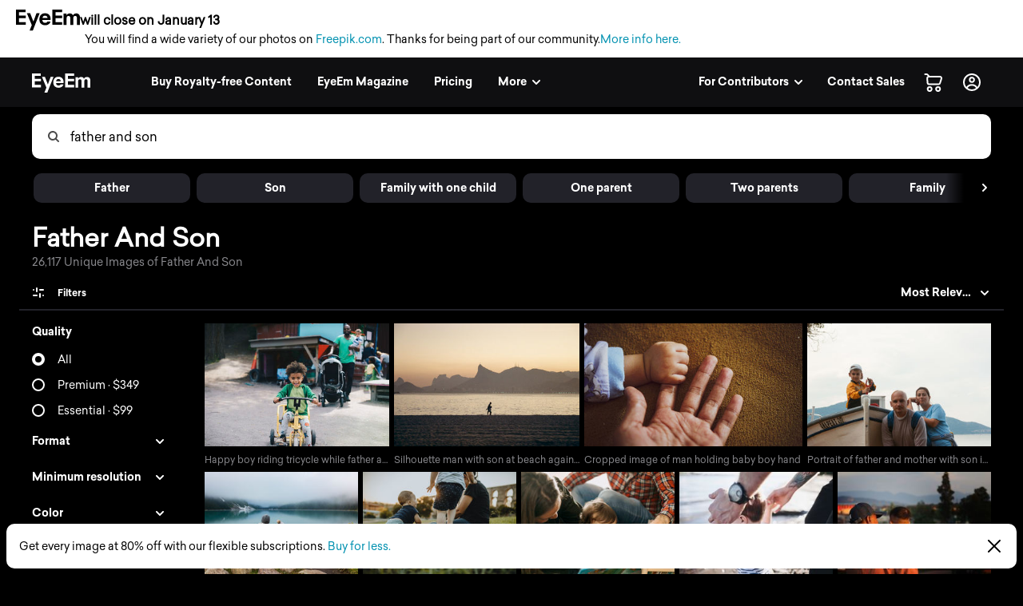

--- FILE ---
content_type: text/html; charset=utf-8
request_url: https://www.eyeem.com/search/pictures/father%20and%20son
body_size: 86051
content:
<!doctype html>
    <html lang="en">
      <head>
        <title data-rh="true">Father And Son pictures | Curated Photography on EyeEm</title>
        <meta charset="utf-8">
        <meta http-equiv="Content-Type" content="text/html; charset=UTF-8">
        <meta http-equiv="X-UA-Compatible" content="IE=Edge"/>
        <meta name="viewport" content="width=device-width, initial-scale=1.0, maximum-scale=1.0, user-scalable=no" />
        <meta name="google" value="notranslate" />
        <link rel="icon" href="/favicon.ico" />
        <meta data-rh="true" name="twitter:title" content="EyeEm"/><meta data-rh="true" property="al:android:package" content="com.baseapp.eyeem"/><meta data-rh="true" property="al:android:app_name" content="EyeEm"/><meta data-rh="true" property="al:ios:app_store_id" content="445638931"/><meta data-rh="true" property="al:ios:app_name" content="EyeEm"/><meta data-rh="true" property="og:site_name" content="EyeEm"/><meta data-rh="true" property="og:url" content="https://www.eyeem.com/search/pictures/father%20and%20son"/><meta data-rh="true" property="og:ttl" content="2419200"/><meta data-rh="true" property="fb:app_id" content="138146182878222"/><meta data-rh="true" property="twitter:site" content="@eyeem"/><meta data-rh="true" property="twitter:app:name:iphone" content="EyeEm"/><meta data-rh="true" property="twitter:app:id:iphone" content="445638931"/><meta data-rh="true" property="twitter:app:name:ipad" content="EyeEm"/><meta data-rh="true" property="twitter:app:id:ipad" content="445638931"/><meta data-rh="true" property="twitter:app:name:googleplay" content="EyeEm"/><meta data-rh="true" property="twitter:app:id:googleplay" content="com.baseapp.eyeem"/><meta data-rh="true" property="msapplication-TileColor" content="#111111"/><meta data-rh="true" property="msapplication-TileImage" content="/node-static/img/appBanner/android@2x.png"/><meta data-rh="true" name="google-site-verification" content="mNC3Covva-oRPz5lcPsuoGPDZEFqdNrHq4X5qPo3Jio"/><meta data-rh="true" property="og:title" content="Father And Son pictures | Curated Photography on EyeEm"/><meta data-rh="true" property="twitter:title" content="Father And Son pictures | Curated Photography on EyeEm"/><meta data-rh="true" name="description" content="Discover unique Father And Son Photography with EyeEm – Find curated visual collections with millions of royalty-free pictures from outstanding photographers."/><meta data-rh="true" property="og:description" content="Discover unique Father And Son Photography with EyeEm – Find curated visual collections with millions of royalty-free pictures from outstanding photographers."/><meta data-rh="true" name="robots" content="index, follow"/><meta data-rh="true" property="og:image" content="https://cdn.eyeem.com/thumb/34eab9660f6c1ece335fd57f92dce758578d0c51-1582851410812/640/480"/><link data-rh="true" rel="preload" href="/node-static/fonts/sailec/SailecBold.woff" as="font" type="font/woff" crossOrigin=""/><link data-rh="true" rel="preload" href="/node-static/fonts/sailec/SailecRegular.woff" as="font" type="font/woff" crossOrigin=""/><link data-rh="true" rel="next" href="https://www.eyeem.com/search/pictures/father%20and%20son?page=2"/><link data-rh="true" rel="canonical" href="https://www.eyeem.com/search/pictures/father%20and%20son"/>
        <link rel="stylesheet" type="text/css" href="/node-static/css/client.79f6b3de8115e0d2e6e6.css" />

  
          <link type="text/css" href="/node-static/css/adyen.css" rel="preload" as="style" />

          <link rel="stylesheet" type="text/css" href="/node-static/css/adyen.css" />

        
  
        <style data-styled="ejZfYb hKdntt bqIrWs dfOpYy fnEMXy kKlMvH boStok fhPkiN hATwyF iRRVBe ftavzl faJvFa dMohSR dojRug bpEfpd tzEGr eqzGkr" data-styled-version="4.4.1">
/* sc-component-id: styledText__StyledText-sc-1d7of2u-0 */
.tzEGr{display:block;-webkit-letter-spacing:0px;-moz-letter-spacing:0px;-ms-letter-spacing:0px;letter-spacing:0px;text-align:left;color:#ffffff;fill:#ffffff;text-transform:none;font-size:14px;line-height:22px;-webkit-text-decoration:none;text-decoration:none;margin:0;margin-bottom:11px;margin-top:0px;cursor:pointer;-webkit-transition:color 0.2s ease-out;transition:color 0.2s ease-out;font-weight:300;font-family:"Sailec Regular",sans-serif;} .tzEGr:focus,.tzEGr:hover{color:#cccccc;fill:#cccccc;} .tzEGr:active{color:#cccccc;fill:#cccccc;} .tzEGr:focus{outline:none;} .tzEGr:last-child{margin-bottom:0;} @media (min-width:40.0625em){.tzEGr{font-size:14px;line-height:22px;margin-bottom:11px;margin-top:0px;}} @media (min-width:48.0625em){.tzEGr{font-size:14px;line-height:22px;margin-bottom:11px;margin-top:0px;}} @media (min-width:64.0625em){.tzEGr{font-size:14px;line-height:22px;margin-bottom:11px;margin-top:0px;}}
/* sc-component-id: sc-global-915803901 */
@font-face{font-family:'Sailec Regular';src:url('/node-static/fonts/sailec/SailecRegular.eot?#iefix');src:url('/node-static/fonts/sailec/SailecRegular.eot?#iefix') format('eot'),url('/node-static/fonts/sailec/SailecRegular.woff') format('woff'),url('/node-static/fonts/sailec/SailecRegular.ttf') format('truetype'),url('/node-static/fonts/sailec/SailecRegular.svg#48d599a6-92b5-4d43-a4ac-8959f6971853') format('svg');} @font-face{font-family:'Sailec Bold';src:url('/node-static/fonts/sailec/SailecBold.eot?#iefix');src:url('/node-static/fonts/sailec/SailecBold.eot?#iefix') format('eot'),url('/node-static/fonts/sailec/SailecBold.woff') format('woff'),url('/node-static/fonts/sailec/SailecBold.ttf') format('truetype'),url('/node-static/fonts/sailec/SailecBold.svg#25e09910-ffc3-4fc4-b0d1-db9a95dface8') format('svg');} @font-face{font-family:'Sailec Light';src:url('/node-static/fonts/sailec/sailec-light.eot?#iefix');src:url('/node-static/fonts/sailec/sailec-light.eot?#iefix') format('eot'),url('/node-static/fonts/sailec/sailec-light.woff') format('woff'),url('/node-static/fonts/sailec/sailec-light.ttf') format('truetype'),url('/node-static/fonts/sailec/sailec-light.svg#48d599a6-92b5-4d43-a4ac-8959f6971853') format('svg');} html{line-height:1.15;-webkit-text-size-adjust:100%;} body{margin:0;} h1{font-size:2em;margin:0.67em 0;} hr{box-sizing:content-box;height:0;overflow:visible;} pre{font-family:monospace,monospace;font-size:1em;} a{background-color:transparent;} abbr[title]{border-bottom:none;-webkit-text-decoration:underline;text-decoration:underline;-webkit-text-decoration:underline dotted;text-decoration:underline dotted;} b,strong{font-weight:bolder;} code,kbd,samp{font-family:monospace,monospace;font-size:1em;} small{font-size:80%;} sub,sup{font-size:75%;line-height:0;position:relative;vertical-align:baseline;} sub{bottom:-0.25em;} sup{top:-0.5em;} img{border-style:none;} button,input,optgroup,select,textarea{font-family:inherit;font-size:100%;line-height:1.15;margin:0;} button,input{overflow:visible;} button,select{text-transform:none;} button,[type="button"],[type="reset"],[type="submit"]{-webkit-appearance:button;} button::-moz-focus-inner,[type="button"]::-moz-focus-inner,[type="reset"]::-moz-focus-inner,[type="submit"]::-moz-focus-inner{border-style:none;padding:0;} button:-moz-focusring,[type="button"]:-moz-focusring,[type="reset"]:-moz-focusring,[type="submit"]:-moz-focusring{outline:1px dotted ButtonText;} fieldset{padding:0.35em 0.75em 0.625em;} legend{box-sizing:border-box;color:inherit;display:table;max-width:100%;padding:0;white-space:normal;} progress{vertical-align:baseline;} textarea{overflow:auto;} [type="checkbox"],[type="radio"]{box-sizing:border-box;padding:0;} [type="number"]::-webkit-inner-spin-button,[type="number"]::-webkit-outer-spin-button{height:auto;} [type="search"]{-webkit-appearance:textfield;outline-offset:-2px;} [type="search"]::-webkit-search-decoration{-webkit-appearance:none;} ::-webkit-file-upload-button{-webkit-appearance:button;font:inherit;} details{display:block;} summary{display:list-item;} template{display:none;} [hidden]{display:none;} body{font-family:'Sailec Regular',sans-serif;} *,*:before,*:after{box-sizing:border-box;-webkit-text-decoration:none;text-decoration:none;} *:focus{outline:none;} *{-webkit-tap-highlight-color:transparent;} html{-ms-overflow-style:-ms-autohiding-scrollbar;} body{min-width:320px;-webkit-overflow-scrolling:touch;} html:not([data-wf-domain]) body,#stage nav{-webkit-font-smoothing:antialiased;-moz-osx-font-smoothing:grayscale;} img:-moz-loading{visibility:hidden;} input:-webkit-autofill{-webkit-box-shadow:none;} ul{margin:0;padding:0;list-style-type:none;} .transition_dropdown-enter{-webkit-animation:jKmAUp 0.5s;animation:jKmAUp 0.5s;-webkit-animation-fill-mode:both;animation-fill-mode:both;} .transition_dropdown-exit{opacity:1;-webkit-transition:opacity 0.1s ease,-webkit-transform 0.15s ease;-webkit-transition:opacity 0.1s ease,transform 0.15s ease;transition:opacity 0.1s ease,transform 0.15s ease;-webkit-transform:translateY(0);-ms-transform:translateY(0);transform:translateY(0);} .transition_dropdown-exit.transition_dropdown-exit-active{opacity:0;-webkit-transform:translateY(-44px);-ms-transform:translateY(-44px);transform:translateY(-44px);} .transition_slideUp-enter{opacity:0;-webkit-transform:translateY(100%);-ms-transform:translateY(100%);transform:translateY(100%);} .transition_slideUp-enter.transition_slideUp-enter-active{opacity:1;-webkit-transform:translateY(0%);-ms-transform:translateY(0%);transform:translateY(0%);-webkit-transition:-webkit-transform 200ms ease-in-out,opacity 200ms ease-in-out;-webkit-transition:transform 200ms ease-in-out,opacity 200ms ease-in-out;transition:transform 200ms ease-in-out,opacity 200ms ease-in-out;} .transition_slideUp-exit{opacity:1;-webkit-transform:translateY(0%);-ms-transform:translateY(0%);transform:translateY(0%);} .transition_slideUp-exit.transition_slideUp-exit-active{-webkit-transition:-webkit-transform 200ms ease-in-out,opacity 200ms ease-in-out;-webkit-transition:transform 200ms ease-in-out,opacity 200ms ease-in-out;transition:transform 200ms ease-in-out,opacity 200ms ease-in-out;-webkit-transform:translateY(100%);-ms-transform:translateY(100%);transform:translateY(100%);opacity:0;} #nav-stage{height:0;} #nav-stage nav{position:fixed;top:0;right:0;} @media (min-width:853px){body.closure-banner-shown #nav-stage{height:calc(65px + 56px);}body.closure-banner-shown #nav-stage nav{top:65px;}body.closure-banner-shown .closure-banner{position:fixed;z-index:1001;margin-bottom:0;}} @media (max-width:852px){body.closure-banner-shown #nav-stage{height:auto;}body.closure-banner-shown #nav-stage nav{position:relative;top:0;}body.closure-banner-shown .closure-banner{position:relative;z-index:12;}}
/* sc-component-id: sc-bdVaJa */
.ftavzl:before{position:absolute;top:0;right:0;bottom:0;left:0;z-index:2;content:'';opacity:1;}
/* sc-component-id: sc-cSHVUG */
.ejZfYb{-webkit-flex:1 1 auto;-ms-flex:1 1 auto;flex:1 1 auto;width:calc( 100% - 64px );}
/* sc-component-id: sc-hMqMXs */
.fnEMXy{-webkit-transition:fill 0.2s ease-in-out;transition:fill 0.2s ease-in-out;fill:rgba(0,0,0,.7);width:14px;height:14px;}
/* sc-component-id: sc-eHgmQL */
.dfOpYy{pointer-events:auto;fill:#ffffff;}
/* sc-component-id: sc-jWBwVP */
.dMohSR{max-width:1200px;}
/* sc-component-id: sc-brqgnP */
.faJvFa{background-color:#000000;width:100%;}
/* sc-component-id: sc-jAaTju */
.eqzGkr{width:30px;height:30px;display:-webkit-box;display:-webkit-flex;display:-ms-flexbox;display:flex;-webkit-box-pack:center;-webkit-justify-content:center;-ms-flex-pack:center;justify-content:center;-webkit-align-items:center;-webkit-box-align:center;-ms-flex-align:center;align-items:center;margin-right:12px;}
/* sc-component-id: sc-jDwBTQ */
.dojRug{margin:0;text-overflow:ellipsis;overflow:hidden;white-space:nowrap;padding:0 12px 12px 0;} @media (min-width:1025px){.dojRug{padding:12px;}}.bpEfpd{margin-right:16px;font-size:12px;margin-bottom:0;margin:0;text-overflow:ellipsis;overflow:hidden;white-space:nowrap;padding:0 12px 12px 0;} @media (min-width:1025px){.bpEfpd{padding:12px;}}
/* sc-component-id: sc-fBuWsC */
.bqIrWs{display:-webkit-box;display:-webkit-flex;display:-ms-flexbox;display:flex;margin-top:2px;}
/* sc-component-id: sc-dVhcbM */
.hKdntt{position:relative;display:-webkit-box;display:-webkit-flex;display:-ms-flexbox;display:flex;-webkit-box-pack:justify;-webkit-justify-content:space-between;-ms-flex-pack:justify;justify-content:space-between;top:0;z-index:11;margin-bottom:0;height:64px;background-color:#111111;display:-webkit-box;display:-webkit-flex;display:-ms-flexbox;display:flex;height:64px;-webkit-box-pack:justify;-webkit-justify-content:space-between;-ms-flex-pack:justify;justify-content:space-between;left:0;margin-bottom:0;position:relative;top:0;-webkit-transition:background-color 0.2s ease-in,left 0.2s ease-in;transition:background-color 0.2s ease-in,left 0.2s ease-in;z-index:11;} @media (min-width:641px){.hKdntt{left:0;position:relative;top:0;right:0;}}
/* sc-component-id: sc-bbmXgH */
.iRRVBe > div{overflow:hidden !important;}
/* sc-component-id: sc-gGBfsJ */
.hATwyF{position:relative;}
/* sc-component-id: sc-jnlKLf */
.boStok{top:0;} .boStok.search_sidebar-sticky{position:fixed;top:64px;left:0px;bottom:0;overflow:scroll;}
/* sc-component-id: sc-fYxtnH */
.kKlMvH{position:relative;float:left;}</style><style data-styled="jKmAUp" data-styled-version="4.4.1">
/* sc-component-id: sc-keyframes-jKmAUp */
@-webkit-keyframes jKmAUp{0%{opacity:0;-webkit-transform:translateY(-45px);-ms-transform:translateY(-45px);transform:translateY(-45px);}25%{opacity:1;-webkit-transform:translateY(3px);-ms-transform:translateY(3px);transform:translateY(3px);}80%{-webkit-transform:translateY(0);-ms-transform:translateY(0);transform:translateY(0);}} @keyframes jKmAUp{0%{opacity:0;-webkit-transform:translateY(-45px);-ms-transform:translateY(-45px);transform:translateY(-45px);}25%{opacity:1;-webkit-transform:translateY(3px);-ms-transform:translateY(3px);transform:translateY(3px);}80%{-webkit-transform:translateY(0);-ms-transform:translateY(0);transform:translateY(0);}}</style>
        
        <script type="text/javascript">
          window.dataLayer = [{"pageInstanceID":"desktop.search-photo.production","page":{"pageStatus":"loggedOut","pageName":"search-photo","destinationURL":"/search/pictures/father%20and%20son","referringURL":"https://www.eyeem.com","sysEnv":"desktop","version":"1.0","language":"en","geoRegion":"US","category":{"primaryCategory":"community","subCategory1":"search-photo"},"searchTermApi":"","pageOption":"pageIndex=1","contentOwner":"unknown"},"user":{"profile":{"profileInfo":{"profileId":"","userName":"","marketContributor":"unknown"}},"experiments":{}}}];
        </script>
      </head>

       <body class="search search-pictures pictures-father%20and%20son">
        <noscript><iframe src="//www.googletagmanager.com/ns.html?id=GTM-KD7F4V" height="0" width="0" style="display:none;visibility:hidden"></iframe></noscript>
    <script>(function(w,d,s,l,i){w[l]=w[l]||[];w[l].push({'gtm.start':
    new Date().getTime(),event:'gtm.js'});var f=d.getElementsByTagName(s)[0],
    j=d.createElement(s),dl=l!='dataLayer'?'&l='+l:'';j.async=true;j.src=
    '//www.googletagmanager.com/gtm.js?id='+i+dl;f.parentNode.insertBefore(j,f);
    })(window,document,'script','dataLayer','GTM-KD7F4V');</script><noscript><iframe src="//www.googletagmanager.com/ns.html?id=GTM-K8F7SRP9" height="0" width="0" style="display:none;visibility:hidden"></iframe></noscript>
    <script>(function(w,d,s,l,i){w[l]=w[l]||[];w[l].push({'gtm.start':
    new Date().getTime(),event:'gtm.js'});var f=d.getElementsByTagName(s)[0],
    j=d.createElement(s),dl=l!='dataLayer'?'&l='+l:'';j.async=true;j.src=
    '//www.googletagmanager.com/gtm.js?id='+i+dl;f.parentNode.insertBefore(j,f);
    })(window,document,'script','dataLayer','GTM-K8F7SRP9');</script>
        <div id="stage">
<style data-styled="ejZfYb hKdntt bqIrWs dfOpYy fnEMXy kKlMvH boStok fhPkiN hATwyF iRRVBe ftavzl faJvFa dMohSR dojRug bpEfpd tzEGr eqzGkr" data-styled-version="4.4.1" data-styled-streamed="true">
/* sc-component-id: styledText__StyledText-sc-1d7of2u-0 */
.tzEGr{display:block;-webkit-letter-spacing:0px;-moz-letter-spacing:0px;-ms-letter-spacing:0px;letter-spacing:0px;text-align:left;color:#ffffff;fill:#ffffff;text-transform:none;font-size:14px;line-height:22px;-webkit-text-decoration:none;text-decoration:none;margin:0;margin-bottom:11px;margin-top:0px;cursor:pointer;-webkit-transition:color 0.2s ease-out;transition:color 0.2s ease-out;font-weight:300;font-family:"Sailec Regular",sans-serif;} .tzEGr:focus,.tzEGr:hover{color:#cccccc;fill:#cccccc;} .tzEGr:active{color:#cccccc;fill:#cccccc;} .tzEGr:focus{outline:none;} .tzEGr:last-child{margin-bottom:0;} @media (min-width:40.0625em){.tzEGr{font-size:14px;line-height:22px;margin-bottom:11px;margin-top:0px;}} @media (min-width:48.0625em){.tzEGr{font-size:14px;line-height:22px;margin-bottom:11px;margin-top:0px;}} @media (min-width:64.0625em){.tzEGr{font-size:14px;line-height:22px;margin-bottom:11px;margin-top:0px;}}
/* sc-component-id: sc-global-915803901 */
@font-face{font-family:'Sailec Regular';src:url('/node-static/fonts/sailec/SailecRegular.eot?#iefix');src:url('/node-static/fonts/sailec/SailecRegular.eot?#iefix') format('eot'),url('/node-static/fonts/sailec/SailecRegular.woff') format('woff'),url('/node-static/fonts/sailec/SailecRegular.ttf') format('truetype'),url('/node-static/fonts/sailec/SailecRegular.svg#48d599a6-92b5-4d43-a4ac-8959f6971853') format('svg');} @font-face{font-family:'Sailec Bold';src:url('/node-static/fonts/sailec/SailecBold.eot?#iefix');src:url('/node-static/fonts/sailec/SailecBold.eot?#iefix') format('eot'),url('/node-static/fonts/sailec/SailecBold.woff') format('woff'),url('/node-static/fonts/sailec/SailecBold.ttf') format('truetype'),url('/node-static/fonts/sailec/SailecBold.svg#25e09910-ffc3-4fc4-b0d1-db9a95dface8') format('svg');} @font-face{font-family:'Sailec Light';src:url('/node-static/fonts/sailec/sailec-light.eot?#iefix');src:url('/node-static/fonts/sailec/sailec-light.eot?#iefix') format('eot'),url('/node-static/fonts/sailec/sailec-light.woff') format('woff'),url('/node-static/fonts/sailec/sailec-light.ttf') format('truetype'),url('/node-static/fonts/sailec/sailec-light.svg#48d599a6-92b5-4d43-a4ac-8959f6971853') format('svg');} html{line-height:1.15;-webkit-text-size-adjust:100%;} body{margin:0;} h1{font-size:2em;margin:0.67em 0;} hr{box-sizing:content-box;height:0;overflow:visible;} pre{font-family:monospace,monospace;font-size:1em;} a{background-color:transparent;} abbr[title]{border-bottom:none;-webkit-text-decoration:underline;text-decoration:underline;-webkit-text-decoration:underline dotted;text-decoration:underline dotted;} b,strong{font-weight:bolder;} code,kbd,samp{font-family:monospace,monospace;font-size:1em;} small{font-size:80%;} sub,sup{font-size:75%;line-height:0;position:relative;vertical-align:baseline;} sub{bottom:-0.25em;} sup{top:-0.5em;} img{border-style:none;} button,input,optgroup,select,textarea{font-family:inherit;font-size:100%;line-height:1.15;margin:0;} button,input{overflow:visible;} button,select{text-transform:none;} button,[type="button"],[type="reset"],[type="submit"]{-webkit-appearance:button;} button::-moz-focus-inner,[type="button"]::-moz-focus-inner,[type="reset"]::-moz-focus-inner,[type="submit"]::-moz-focus-inner{border-style:none;padding:0;} button:-moz-focusring,[type="button"]:-moz-focusring,[type="reset"]:-moz-focusring,[type="submit"]:-moz-focusring{outline:1px dotted ButtonText;} fieldset{padding:0.35em 0.75em 0.625em;} legend{box-sizing:border-box;color:inherit;display:table;max-width:100%;padding:0;white-space:normal;} progress{vertical-align:baseline;} textarea{overflow:auto;} [type="checkbox"],[type="radio"]{box-sizing:border-box;padding:0;} [type="number"]::-webkit-inner-spin-button,[type="number"]::-webkit-outer-spin-button{height:auto;} [type="search"]{-webkit-appearance:textfield;outline-offset:-2px;} [type="search"]::-webkit-search-decoration{-webkit-appearance:none;} ::-webkit-file-upload-button{-webkit-appearance:button;font:inherit;} details{display:block;} summary{display:list-item;} template{display:none;} [hidden]{display:none;} body{font-family:'Sailec Regular',sans-serif;} *,*:before,*:after{box-sizing:border-box;-webkit-text-decoration:none;text-decoration:none;} *:focus{outline:none;} *{-webkit-tap-highlight-color:transparent;} html{-ms-overflow-style:-ms-autohiding-scrollbar;} body{min-width:320px;-webkit-overflow-scrolling:touch;} html:not([data-wf-domain]) body,#stage nav{-webkit-font-smoothing:antialiased;-moz-osx-font-smoothing:grayscale;} img:-moz-loading{visibility:hidden;} input:-webkit-autofill{-webkit-box-shadow:none;} ul{margin:0;padding:0;list-style-type:none;} .transition_dropdown-enter{-webkit-animation:jKmAUp 0.5s;animation:jKmAUp 0.5s;-webkit-animation-fill-mode:both;animation-fill-mode:both;} .transition_dropdown-exit{opacity:1;-webkit-transition:opacity 0.1s ease,-webkit-transform 0.15s ease;-webkit-transition:opacity 0.1s ease,transform 0.15s ease;transition:opacity 0.1s ease,transform 0.15s ease;-webkit-transform:translateY(0);-ms-transform:translateY(0);transform:translateY(0);} .transition_dropdown-exit.transition_dropdown-exit-active{opacity:0;-webkit-transform:translateY(-44px);-ms-transform:translateY(-44px);transform:translateY(-44px);} .transition_slideUp-enter{opacity:0;-webkit-transform:translateY(100%);-ms-transform:translateY(100%);transform:translateY(100%);} .transition_slideUp-enter.transition_slideUp-enter-active{opacity:1;-webkit-transform:translateY(0%);-ms-transform:translateY(0%);transform:translateY(0%);-webkit-transition:-webkit-transform 200ms ease-in-out,opacity 200ms ease-in-out;-webkit-transition:transform 200ms ease-in-out,opacity 200ms ease-in-out;transition:transform 200ms ease-in-out,opacity 200ms ease-in-out;} .transition_slideUp-exit{opacity:1;-webkit-transform:translateY(0%);-ms-transform:translateY(0%);transform:translateY(0%);} .transition_slideUp-exit.transition_slideUp-exit-active{-webkit-transition:-webkit-transform 200ms ease-in-out,opacity 200ms ease-in-out;-webkit-transition:transform 200ms ease-in-out,opacity 200ms ease-in-out;transition:transform 200ms ease-in-out,opacity 200ms ease-in-out;-webkit-transform:translateY(100%);-ms-transform:translateY(100%);transform:translateY(100%);opacity:0;} #nav-stage{height:0;} #nav-stage nav{position:fixed;top:0;right:0;} @media (min-width:853px){body.closure-banner-shown #nav-stage{height:calc(65px + 56px);}body.closure-banner-shown #nav-stage nav{top:65px;}body.closure-banner-shown .closure-banner{position:fixed;z-index:1001;margin-bottom:0;}} @media (max-width:852px){body.closure-banner-shown #nav-stage{height:auto;}body.closure-banner-shown #nav-stage nav{position:relative;top:0;}body.closure-banner-shown .closure-banner{position:relative;z-index:12;}}
/* sc-component-id: sc-bdVaJa */
.ftavzl:before{position:absolute;top:0;right:0;bottom:0;left:0;z-index:2;content:'';opacity:1;}
/* sc-component-id: sc-cSHVUG */
.ejZfYb{-webkit-flex:1 1 auto;-ms-flex:1 1 auto;flex:1 1 auto;width:calc( 100% - 64px );}
/* sc-component-id: sc-hMqMXs */
.fnEMXy{-webkit-transition:fill 0.2s ease-in-out;transition:fill 0.2s ease-in-out;fill:rgba(0,0,0,.7);width:14px;height:14px;}
/* sc-component-id: sc-eHgmQL */
.dfOpYy{pointer-events:auto;fill:#ffffff;}
/* sc-component-id: sc-jWBwVP */
.dMohSR{max-width:1200px;}
/* sc-component-id: sc-brqgnP */
.faJvFa{background-color:#000000;width:100%;}
/* sc-component-id: sc-jAaTju */
.eqzGkr{width:30px;height:30px;display:-webkit-box;display:-webkit-flex;display:-ms-flexbox;display:flex;-webkit-box-pack:center;-webkit-justify-content:center;-ms-flex-pack:center;justify-content:center;-webkit-align-items:center;-webkit-box-align:center;-ms-flex-align:center;align-items:center;margin-right:12px;}
/* sc-component-id: sc-jDwBTQ */
.dojRug{margin:0;text-overflow:ellipsis;overflow:hidden;white-space:nowrap;padding:0 12px 12px 0;} @media (min-width:1025px){.dojRug{padding:12px;}}.bpEfpd{margin-right:16px;font-size:12px;margin-bottom:0;margin:0;text-overflow:ellipsis;overflow:hidden;white-space:nowrap;padding:0 12px 12px 0;} @media (min-width:1025px){.bpEfpd{padding:12px;}}
/* sc-component-id: sc-fBuWsC */
.bqIrWs{display:-webkit-box;display:-webkit-flex;display:-ms-flexbox;display:flex;margin-top:2px;}
/* sc-component-id: sc-dVhcbM */
.hKdntt{position:relative;display:-webkit-box;display:-webkit-flex;display:-ms-flexbox;display:flex;-webkit-box-pack:justify;-webkit-justify-content:space-between;-ms-flex-pack:justify;justify-content:space-between;top:0;z-index:11;margin-bottom:0;height:64px;background-color:#111111;display:-webkit-box;display:-webkit-flex;display:-ms-flexbox;display:flex;height:64px;-webkit-box-pack:justify;-webkit-justify-content:space-between;-ms-flex-pack:justify;justify-content:space-between;left:0;margin-bottom:0;position:relative;top:0;-webkit-transition:background-color 0.2s ease-in,left 0.2s ease-in;transition:background-color 0.2s ease-in,left 0.2s ease-in;z-index:11;} @media (min-width:641px){.hKdntt{left:0;position:relative;top:0;right:0;}}
/* sc-component-id: sc-bbmXgH */
.iRRVBe > div{overflow:hidden !important;}
/* sc-component-id: sc-gGBfsJ */
.hATwyF{position:relative;}
/* sc-component-id: sc-jnlKLf */
.boStok{top:0;} .boStok.search_sidebar-sticky{position:fixed;top:64px;left:0px;bottom:0;overflow:scroll;}
/* sc-component-id: sc-fYxtnH */
.kKlMvH{position:relative;float:left;}</style><style data-styled="jKmAUp" data-styled-version="4.4.1" data-styled-streamed="true">
/* sc-component-id: sc-keyframes-jKmAUp */
@-webkit-keyframes jKmAUp{0%{opacity:0;-webkit-transform:translateY(-45px);-ms-transform:translateY(-45px);transform:translateY(-45px);}25%{opacity:1;-webkit-transform:translateY(3px);-ms-transform:translateY(3px);transform:translateY(3px);}80%{-webkit-transform:translateY(0);-ms-transform:translateY(0);transform:translateY(0);}} @keyframes jKmAUp{0%{opacity:0;-webkit-transform:translateY(-45px);-ms-transform:translateY(-45px);transform:translateY(-45px);}25%{opacity:1;-webkit-transform:translateY(3px);-ms-transform:translateY(3px);transform:translateY(3px);}80%{-webkit-transform:translateY(0);-ms-transform:translateY(0);transform:translateY(0);}}</style><div class="reactRoot"><div><style data-emotion="css 13udsys">.css-13udsys{height:100%;}</style><style data-emotion="css oltb8n">.css-oltb8n{-webkit-box-pack:stretch;-ms-flex-pack:stretch;-webkit-justify-content:stretch;justify-content:stretch;-webkit-flex-direction:row;-ms-flex-direction:row;flex-direction:row;height:100%;}</style><style data-emotion="css 1gl51ee">.css-1gl51ee{box-sizing:border-box;margin:0;min-width:0;display:-webkit-box;display:-webkit-flex;display:-ms-flexbox;display:flex;-webkit-box-pack:stretch;-ms-flex-pack:stretch;-webkit-justify-content:stretch;justify-content:stretch;-webkit-flex-direction:row;-ms-flex-direction:row;flex-direction:row;height:100%;}</style><div class="e121ggd60 css-1gl51ee"><div class="sc-cSHVUG ejZfYb css-13wylk3 eqclr3s0"><style data-emotion="css 1g9tb01">.css-1g9tb01{background:#ffffff;background-color:#ffffff;padding:12px 20px;position:-webkit-sticky;position:sticky;top:0;left:0;right:0;width:100%;z-index:12;box-sizing:border-box;margin:0;margin-bottom:-1px;display:block;}</style><div class="closure-banner css-1g9tb01 etd6ph13"><style data-emotion="css 14iuswm">.css-14iuswm{display:-webkit-box;display:-webkit-flex;display:-ms-flexbox;display:flex;-webkit-flex-direction:column;-ms-flex-direction:column;flex-direction:column;gap:2px;font-size:14px;line-height:1.5;color:#000;max-width:1400px;}</style><div class="css-14iuswm etd6ph12"><style data-emotion="css 1pi78hi">.css-1pi78hi{display:-webkit-box;display:-webkit-flex;display:-ms-flexbox;display:flex;-webkit-align-items:center;-webkit-box-align:center;-ms-flex-align:center;align-items:center;gap:6px;}</style><div class="css-1pi78hi etd6ph11"><svg width="80" height="27" viewBox="0 0 80 27" fill="none" xmlns="http://www.w3.org/2000/svg" style="width:80px;height:27px;flex-shrink:0"><path d="M25.646 4.6137L21.7995 15.0685L17.7819 4.6137H13.657L19.7885 19.3973L17.0236 26.3014H21.0499L23.8499 19.0553L29.589 4.61151H25.646V4.6137ZM3.8663 3.36438H12.0964V0H0V19.0718H12.2225V15.7074H3.8663V10.7211H12.2225V7.47836H3.8663V3.36438ZM42.0986 7.33918C41.4521 6.38575 40.6367 5.68438 39.6471 5.24274C38.6575 4.8 37.5452 4.57863 36.3112 4.57863C34.2323 4.57863 32.5414 5.23397 31.2373 6.54356C29.9353 7.85534 29.2833 9.73918 29.2833 12.1951C29.2833 14.8142 30.0066 16.7079 31.4499 17.8718C32.8932 19.0334 34.5578 19.6142 36.4471 19.6142C38.7332 19.6142 40.5129 18.9129 41.7841 17.5342C42.5994 16.6663 43.0586 15.8301 43.1584 14.9589H39.3721C39.2078 15.3483 38.9449 15.6883 38.6093 15.9452C38.0789 16.3803 37.3929 16.6027 36.549 16.6027C35.7512 16.6027 35.0696 16.4307 34.5041 16.0745C33.5726 15.5025 33.0773 14.4592 33.0203 13.0882H43.3523C43.3699 11.8422 43.3304 10.9249 43.2296 10.2718C43.0564 9.16164 42.6795 8.18301 42.1008 7.33918H42.0986ZM33.1101 10.594C33.2449 9.72274 33.5748 8.96329 34.0986 8.42411C34.6225 7.88274 35.3589 7.62411 36.3123 7.62411C37.189 7.62411 37.92 7.86192 38.5118 8.37151C39.1036 8.88 39.4323 9.59671 39.5014 10.594H33.1101ZM79.8685 8.25973C79.7304 7.53863 79.4608 6.93151 79.0619 6.43726C78.5688 5.83014 78.0164 5.40493 77.4093 5.16164C76.8222 4.92375 76.1951 4.80025 75.5616 4.79781C74.6247 4.79781 73.7753 4.99288 73.0115 5.38301C72.2915 5.77315 71.6877 6.38466 71.2033 7.21753C70.9466 6.55477 70.5253 5.96831 69.9792 5.51342C69.3107 5.03781 68.434 4.7989 67.349 4.7989C66.2049 4.7989 65.2625 5.07616 64.5436 5.63178C64.1337 5.94411 63.7293 6.46904 63.2307 7.20548V5.11233H59.6142V19.3205H63.3556V10.7551C63.3556 9.98356 63.4805 9.40274 63.6811 9.0126C64.0427 8.32767 64.766 7.98466 65.8258 7.98466C66.7375 7.98466 67.3732 8.32767 67.6855 9.0126C67.8586 9.39397 67.9704 10.0055 67.9704 10.846V19.3205H71.7107V10.846C71.7107 10.2137 71.7896 9.67123 71.989 9.22082C72.3814 8.37041 73.0784 7.9463 74.1019 7.9463C74.9863 7.9463 75.6033 8.27507 75.9321 8.93589C76.1074 9.28219 76.2016 9.72493 76.2016 10.2619V19.3216H79.9737L80 10.3671C80 9.44877 79.9562 8.73425 79.8685 8.25863V8.25973ZM49.3874 3.36438H57.7436V0H45.5233V19.0718H57.8707V15.7074H49.3885V10.7211H57.8707V7.47836H49.3885L49.3874 3.36438Z" fill="black"></path></svg><span style="font-weight:700;font-size:16px">will close on January 13</span></div><style data-emotion="css 105bis4">.css-105bis4{display:-webkit-box;display:-webkit-flex;display:-ms-flexbox;display:flex;-webkit-align-items:center;-webkit-box-align:center;-ms-flex-align:center;align-items:center;gap:4px;-webkit-box-flex-wrap:wrap;-webkit-flex-wrap:wrap;-ms-flex-wrap:wrap;flex-wrap:wrap;margin-left:86px;}</style><div class="css-105bis4 etd6ph10"><span>You will find a wide variety of our photos on <a href="https://www.freepik.com" style="color:#0091b0;text-decoration:none">Freepik.com</a>. Thanks for being part of our community.</span> <a href="https://support.freepik.com/s/article/EyeEm-closure?language=en_US" target="_blank" style="color:#0091b0;text-decoration:none">More info here.</a></div></div></div><style data-emotion="css-global k7zd1o"></style><style data-emotion="css dw3vlk">.css-dw3vlk{background-color:#0F0F11!important;padding-left:20px;padding-right:20px;width:100%;}.css-dw3vlk:after{position:absolute;content:'';height:1px;width:100%;-webkit-transition:background-color 0.2s ease;transition:background-color 0.2s ease;background-color:black;bottom:0;left:0;}@media (min-width: 641px){.css-dw3vlk{padding-left:32px;padding-right:32px;}}@media (min-width: 1025px){.css-dw3vlk{padding-left:40px;padding-right:40px;}}</style><nav class="sc-dVhcbM hKdntt css-dw3vlk eldzdcy2"><style data-emotion="css 1iff5yk">.css-1iff5yk{-webkit-align-items:center;-webkit-box-align:center;-ms-flex-align:center;align-items:center;-webkit-box-pack:justify;-webkit-justify-content:space-between;justify-content:space-between;width:100%;}</style><style data-emotion="css 1q0t0ec">.css-1q0t0ec{box-sizing:border-box;margin:0;min-width:0;display:-webkit-box;display:-webkit-flex;display:-ms-flexbox;display:flex;-webkit-align-items:center;-webkit-box-align:center;-ms-flex-align:center;align-items:center;-webkit-box-pack:justify;-webkit-justify-content:space-between;justify-content:space-between;width:100%;}</style><div class="css-1q0t0ec"><style data-emotion="css s5xdrg">.css-s5xdrg{display:-webkit-box;display:-webkit-flex;display:-ms-flexbox;display:flex;-webkit-align-items:center;-webkit-box-align:center;-ms-flex-align:center;align-items:center;}</style><ul class="css-s5xdrg eldzdcy0"><li><style data-emotion="css 1fseii7">.css-1fseii7{margin-right:4px;}@media screen and (min-width: 641px){.css-1fseii7{margin-right:4px;}}@media screen and (min-width: 769px){.css-1fseii7{margin-right:4px;}}@media screen and (min-width: 1025px){.css-1fseii7{margin-right:64px;}}</style><div class="css-1fseii7 eqclr3s0"><a href="/" class="sc-fBuWsC bqIrWs"><svg class="sc-eHgmQL dfOpYy" width="73" height="24" viewBox="0 0 73 24" data-test-id="TEST_EYEEMLOGO"><path d="M23.402 4.21l-3.51 9.54-3.666-9.54h-3.764l5.595 13.49-2.523 6.3h3.674l2.555-6.612L27 4.208h-3.598zM3.528 3.07h7.51V0H0v17.403h11.153v-3.07H3.528v-4.55h7.625V6.824H3.528V3.07zm34.887 3.627c-.59-.87-1.334-1.51-2.237-1.913-.903-.404-1.918-.606-3.044-.606-1.897 0-3.44.598-4.63 1.793-1.188 1.197-1.783 2.916-1.783 5.157 0 2.39.66 4.118 1.977 5.18 1.317 1.06 2.836 1.59 4.56 1.59 2.086 0 3.71-.64 4.87-1.898.744-.792 1.163-1.555 1.254-2.35h-3.455c-.202.454-.433.687-.696.9-.484.397-1.11.6-1.88.6-.728 0-1.35-.157-1.866-.482-.85-.522-1.302-1.474-1.354-2.725h9.428c.016-1.137-.02-1.974-.112-2.57-.158-1.013-.502-1.906-1.03-2.676 0 0 .528.77 0 0zm-8.202 2.97c.123-.795.424-1.488.902-1.98.478-.494 1.15-.73 2.02-.73.8 0 1.467.217 2.007.682.54.464.84 1.118.903 2.028h-5.832zm42.667-2.13c-.126-.658-.372-1.212-.736-1.663-.45-.554-.954-.942-1.508-1.164-.554-.22-1.116-.332-1.686-.332-.855 0-1.63.178-2.327.534-.657.356-1.208.914-1.65 1.674-.255-.633-.627-1.152-1.117-1.555-.61-.434-1.41-.652-2.4-.652-1.044 0-1.904.253-2.56.76-.374.285-.743.764-1.198 1.436v-1.91h-3.3V17.63h3.414V9.814c0-.704.114-1.234.297-1.59.33-.625.99-.938 1.957-.938.832 0 1.412.313 1.697.938.158.348.26.906.26 1.673v7.733h3.413V9.897c0-.577.072-1.072.254-1.483.358-.776.994-1.163 1.928-1.163.807 0 1.37.3 1.67.903.16.316.246.72.246 1.21v8.267h3.442L73 9.46c0-.838-.04-1.49-.12-1.924 0 0 .08.435 0 0zM45.066 3.07h7.625V0H41.54v17.403h11.267v-3.07h-7.74v-4.55h7.74V6.824h-7.74V3.07z"></path></svg></a></div></li><style data-emotion="css 1fwa19o">.css-1fwa19o{display:none;}@media (min-width: 1025px){.css-1fwa19o{display:block;}}</style><li class="css-1fwa19o edrdl312"><style data-emotion="css 15o2jz1">.css-15o2jz1{margin-right:8px;}</style><div class="css-15o2jz1 eqclr3s0"><style data-emotion="css 5yde8d">.css-5yde8d{display:block;-webkit-flex:auto;-ms-flex:auto;flex:auto;padding:8px 12px;border-radius:10px;line-height:1!important;-webkit-transition:background-color 0.2s ease-in-out;transition:background-color 0.2s ease-in-out;}.css-5yde8d:hover{background-color:rgba(61, 61, 73, 0.72);opacity:1;}</style><a href="/" class="css-5yde8d eldzdcy3"><style data-emotion="css 80n75k">.css-80n75k{line-height:24px;white-space:nowrap;}</style><style data-emotion="css 10uy2bl">.css-10uy2bl{font-family:"Sailec Bold",sans-serif;color:#FFF;margin:0;font-size:14px;line-height:1.5;line-height:24px;white-space:nowrap;}</style><style data-emotion="css 1nhr3xp">.css-1nhr3xp{font-family:"Sailec Bold",sans-serif;color:#FFF;margin:0;font-size:14px;line-height:1.5;line-height:24px;white-space:nowrap;}</style><span class="eldzdcy4 css-1nhr3xp eulhdfc0">Buy Royalty-free Content</span></a></div></li><li class="css-1fwa19o edrdl312"><div class="css-15o2jz1 eqclr3s0"><a href="/magazine" class="css-5yde8d eldzdcy3"><style data-emotion="css bjn8wh">.css-bjn8wh{position:relative;}</style><style data-emotion="css 8zzm0r">.css-8zzm0r{position:relative;}</style><style data-emotion="css j27r24">.css-j27r24{position:relative;}</style><div class="edrdl313 css-j27r24 eqclr3s0"><span class="eldzdcy4 css-1nhr3xp eulhdfc0">EyeEm Magazine</span></div></a></div></li><li class="css-1fwa19o edrdl312"><div class="css-15o2jz1 eqclr3s0"><a href="/market/pricing" class="css-5yde8d eldzdcy3"><span class="eldzdcy4 css-1nhr3xp eulhdfc0">Pricing</span></a></div></li><li class="css-1fwa19o edrdl312"><div class="css-13wylk3 eqclr3s0"><style data-emotion="css-global 1b3gq4c">:root{--reach-menu-button:1;}[data-reach-menu]{display:block;position:absolute;}[data-reach-menu-list],[data-reach-menu-items]{display:block;white-space:nowrap;outline:none;}[data-reach-menu-item]{border-radius:10px;display:block;white-space:normal;cursor:pointer;display:block;color:inherit;font:inherit;-webkit-text-decoration:initial;text-decoration:initial;}[data-selected]{box-shadow:0 0 0 2px #00839E;}[data-reach-menu-item]:hover{box-shadow:none;}[data-reach-menu-popover]{min-width:240px;}[data-reach-menu-popover][hidden]{display:none;}</style><style data-emotion="css 1kadn9s">.css-1kadn9s{padding-top:0;padding-bottom:0;padding-left:0;padding-right:0;}</style><style data-emotion="css ihfzu0">.css-ihfzu0{width:100%;padding-top:0;padding-bottom:0;padding-left:0;padding-right:0;}.css-ihfzu0:focus{outline:'none',box-shadow:0 0 0 2px #00839E;}.css-ihfzu0:focus:active,.css-ihfzu0:focus:hover{outline:none;}.css-ihfzu0:active{-webkit-transform:none;-moz-transform:none;-ms-transform:none;transform:none;}</style><style data-emotion="css 1ie70ss">.css-1ie70ss{border:none;border-radius:10px;font-family:"Sailec Bold",sans-serif;font-size:14px;line-height:24px;padding:8px 12px;outline:none;cursor:pointer;-webkit-transition:all 150ms ease-in,-webkit-transform 80ms ease-in;transition:all 150ms ease-in,transform 80ms ease-in;color:#FFF;background-color:rgba(61, 61, 73, 0);width:100%;padding-top:0;padding-bottom:0;padding-left:0;padding-right:0;}.css-1ie70ss::-moz-focus-inner{border:0;}.css-1ie70ss:active{-webkit-transform:scale(.96);-moz-transform:scale(.96);-ms-transform:scale(.96);transform:scale(.96);box-shadow:none;}.css-1ie70ss:disabled{opacity:0.5;cursor:auto;pointer-events:none;}.css-1ie70ss:focus{outline:none;box-shadow:0 0 0 2px #00839E;}.css-1ie70ss:focus{outline:'none',box-shadow:0 0 0 2px #00839E;}.css-1ie70ss:focus:active,.css-1ie70ss:focus:hover{outline:none;}.css-1ie70ss:active{-webkit-transform:none;-moz-transform:none;-ms-transform:none;transform:none;}</style><button class="e1q29okj2 css-1ie70ss" type="button" aria-controls="menu" aria-haspopup="true" data-reach-menu-button=""><style data-emotion="css imn7e0">.css-imn7e0{font-weight:400;padding:8px 12px;border-radius:10px;-webkit-transition:background-color 0.2s ease-in-out;transition:background-color 0.2s ease-in-out;}.css-imn7e0:hover{background-color:rgba(61, 61, 73, 0.72);}</style><style data-emotion="css 8703x3">.css-8703x3{-webkit-align-items:center;-webkit-box-align:center;-ms-flex-align:center;align-items:center;-webkit-box-pack:justify;-webkit-justify-content:space-between;justify-content:space-between;font-weight:400;padding:8px 12px;border-radius:10px;-webkit-transition:background-color 0.2s ease-in-out;transition:background-color 0.2s ease-in-out;}.css-8703x3:hover{background-color:rgba(61, 61, 73, 0.72);}</style><style data-emotion="css 80sfwr">.css-80sfwr{box-sizing:border-box;margin:0;min-width:0;display:-webkit-box;display:-webkit-flex;display:-ms-flexbox;display:flex;-webkit-align-items:center;-webkit-box-align:center;-ms-flex-align:center;align-items:center;-webkit-box-pack:justify;-webkit-justify-content:space-between;justify-content:space-between;font-weight:400;padding:8px 12px;border-radius:10px;-webkit-transition:background-color 0.2s ease-in-out;transition:background-color 0.2s ease-in-out;}.css-80sfwr:hover{background-color:rgba(61, 61, 73, 0.72);}</style><div class="edrdl316 css-80sfwr"><span class="eldzdcy4 css-1nhr3xp eulhdfc0">More</span><style data-emotion="css 18a0jkw">.css-18a0jkw{margin-left:4px;}</style><div class="css-18a0jkw eqclr3s0"><style data-emotion="css 8oysku">.css-8oysku{display:block;}</style><style data-emotion="css 1ipwvr6">.css-1ipwvr6{-webkit-transition:-webkit-transform 0.1s ease;transition:transform 0.1s ease;-webkit-transform:rotate(0deg);-moz-transform:rotate(0deg);-ms-transform:rotate(0deg);transform:rotate(0deg);display:block;}</style><svg width="16" height="16" viewBox="0 0 16 16" rotate="down" class="css-1ipwvr6 evptm7z0"><path d="M3.293 5.281a.999.999 0 011.414 0L8 8.574l3.293-3.293a1 1 0 111.414 1.414l-4 4a1 1 0 01-1.414 0l-4-4a1 1 0 010-1.414z" fill="#FFF"></path></svg></div></div></button><div data-reach-menu="" data-reach-menu-popover="" hidden=""><style data-emotion="css 10g7hpy">.css-10g7hpy{color:#FFF;border-radius:10px;z-index:101;position:relative;padding:8px;margin-top:8px;background-color:#141417;max-width:264px;min-width:100%;}</style><div role="menu" tabindex="-1" class="css-10g7hpy ehow39g1" data-reach-menu-items="" id="menu"><a role="menuitem" tabindex="-1" href="/story" data-reach-menu-link="" data-reach-menu-item="" data-selected="" data-valuetext=""><style data-emotion="css brq6kf">.css-brq6kf{border-radius:10px;}.css-brq6kf:hover{background-color:rgba(61, 61, 73, 0.56);background-color:rgba(61, 61, 73, 0.72);}</style><style data-emotion="css nh2kcn">.css-nh2kcn{border-radius:10px;}.css-nh2kcn:hover{background-color:rgba(61, 61, 73, 0.56);background-color:rgba(61, 61, 73, 0.72);}</style><style data-emotion="css mw662h">.css-mw662h{padding-left:12px;padding-right:12px;padding-top:8px;padding-bottom:8px;border-radius:10px;}.css-mw662h:hover{background-color:rgba(61, 61, 73, 0.56);background-color:rgba(61, 61, 73, 0.72);}</style><div class="e1qyqgl40 css-mw662h eqclr3s0"><style data-emotion="css 13xhtad">.css-13xhtad{-webkit-align-items:center;-webkit-box-align:center;-ms-flex-align:center;align-items:center;}</style><style data-emotion="css ykwscm">.css-ykwscm{box-sizing:border-box;margin:0;min-width:0;display:-webkit-box;display:-webkit-flex;display:-ms-flexbox;display:flex;-webkit-align-items:center;-webkit-box-align:center;-ms-flex-align:center;align-items:center;}</style><div class="css-ykwscm"><style data-emotion="css h8wft4">.css-h8wft4{padding-right:12px;}</style><div class="css-h8wft4 eqclr3s0"><svg width="16" height="16" viewBox="0 0 16 16" class="css-8oysku"><path d="M15 15H1V1h14zM4 5v6a2 2 0 002 2h5a1 1 0 000-2H6V9h4a1 1 0 000-2H6V5h5a1 1 0 000-2H6a2 2 0 00-2 2z" fill="#FFF"></path></svg></div><div class="css-13wylk3 eqclr3s0"><style data-emotion="css 1h9h7sf">.css-1h9h7sf{font-family:"Sailec Bold",sans-serif;color:#FFF;margin:0;font-size:14px;line-height:1.5;}</style><style data-emotion="css 14e54oy">.css-14e54oy{font-family:"Sailec Bold",sans-serif;color:#FFF;margin:0;font-size:14px;line-height:1.5;}</style><span class="css-14e54oy eulhdfc0">Our Story</span></div></div></div></a><a role="menuitem" tabindex="-1" href="/tos" data-reach-menu-link="" data-reach-menu-item="" data-selected="" data-valuetext=""><div class="e1qyqgl40 css-mw662h eqclr3s0"><div class="css-ykwscm"><div class="css-h8wft4 eqclr3s0"><svg width="16" height="16" viewBox="0 0 16 16" class="css-8oysku"><path d="M3.358 5c.042-.504.14-1.153.36-1.816.243-.73.654-1.53 1.36-2.153C5.803.391 6.772 0 8 0c1.228 0 2.197.391 2.922 1.031.706.623 1.117 1.423 1.36 2.153.221.663.319 1.312.36 1.816.75 0 1.358.608 1.358 1.357V13a2 2 0 01-2 2H4a2 2 0 01-2-2V6.358C2 5.608 2.608 5 3.358 5zm7.276 0a5.712 5.712 0 00-.25-1.184c-.173-.52-.428-.97-.785-1.285C9.262 2.234 8.772 2 8 2s-1.261.234-1.599.531c-.357.315-.612.765-.786 1.285-.135.406-.21.822-.248 1.184z" fill="#FFF"></path></svg></div><div class="css-13wylk3 eqclr3s0"><span class="css-14e54oy eulhdfc0">Terms &amp; Privacy</span></div></div></div></a><a role="menuitem" tabindex="-1" href="https://eyeem.zendesk.com/hc/en-us" data-reach-menu-link="" data-reach-menu-item="" data-selected="" data-valuetext=""><div class="e1qyqgl40 css-mw662h eqclr3s0"><div class="css-ykwscm"><div class="css-h8wft4 eqclr3s0"><svg width="16" height="16" viewBox="0 0 16 16" class="css-8oysku"><path d="M4.114 1.143C5.174.401 6.476 0 8 0s2.825.4 3.886 1.143c1.056.739 1.816 1.774 2.333 2.956.357.816.602 1.708.752 2.64a2.994 2.994 0 01.022 4.503C14.88 13.24 13.383 15 11.333 15h-1.6a2 2 0 110-2h1.6c.56 0 1.14-.37 1.446-1H12V6h.77a8.03 8.03 0 00-.383-1.099c-.402-.918-.952-1.632-1.647-2.119C10.05 2.299 9.16 2 8 2c-1.16 0-2.05.3-2.74.782-.695.487-1.245 1.201-1.647 2.119-.15.341-.277.709-.383 1.099H4v6H3a3 3 0 01-1.97-5.262c.15-.931.395-1.823.752-2.639.517-1.182 1.277-2.217 2.333-2.956z" fill="#FFF"></path></svg></div><div class="css-13wylk3 eqclr3s0"><span class="css-14e54oy eulhdfc0">FAQ &amp; Help</span></div></div></div></a><a role="menuitem" tabindex="-1" href="/jobs" data-reach-menu-link="" data-reach-menu-item="" data-selected="" data-valuetext=""><div class="e1qyqgl40 css-mw662h eqclr3s0"><div class="css-ykwscm"><div class="css-h8wft4 eqclr3s0"><svg width="16" height="16" viewBox="0 0 16 16" class="css-8oysku"><path d="M.047 6.43c.343 2.935 4.922 6.375 6.973 7.779.6.41 1.37.427 1.983.036 2.061-1.316 6.61-4.565 6.95-7.814.442-4.212-2.269-5.97-5.302-5.055-.631.19-1.271.709-1.764 1.193-.476.468-1.297.468-1.773 0-.493-.484-1.133-1.002-1.764-1.193C2.317.461-.394 2.64.047 6.431z" fill="#FFF"></path></svg></div><div class="css-13wylk3 eqclr3s0"><span class="css-14e54oy eulhdfc0">Work With Us</span></div></div></div></a><a role="menuitem" tabindex="-1" href="/contact" data-reach-menu-link="" data-reach-menu-item="" data-selected="" data-valuetext=""><div class="e1qyqgl40 css-mw662h eqclr3s0"><div class="css-ykwscm"><div class="css-h8wft4 eqclr3s0"><svg width="16" height="16" viewBox="0 0 16 16" class="css-8oysku"><path d="M1 4.814l4.879 4.879a3 3 0 004.242 0L15 4.814V12a2 2 0 01-2 2H3a2 2 0 01-2-2zM1.014 2h13.972L9.414 7.572a2 2 0 01-2.828 0z" fill="#FFF"></path></svg></div><div class="css-13wylk3 eqclr3s0"><span class="css-14e54oy eulhdfc0">Contact Us</span></div></div></div></a></div></div></div></li></ul><ul class="css-s5xdrg eldzdcy0"><li class="css-1fwa19o edrdl312"><style data-emotion="css 4xdfuc">.css-4xdfuc{margin-right:4px;}</style><div class="css-4xdfuc eqclr3s0"><style data-emotion="css-global 1b3gq4c">:root{--reach-menu-button:1;}[data-reach-menu]{display:block;position:absolute;}[data-reach-menu-list],[data-reach-menu-items]{display:block;white-space:nowrap;outline:none;}[data-reach-menu-item]{border-radius:10px;display:block;white-space:normal;cursor:pointer;display:block;color:inherit;font:inherit;-webkit-text-decoration:initial;text-decoration:initial;}[data-selected]{box-shadow:0 0 0 2px #00839E;}[data-reach-menu-item]:hover{box-shadow:none;}[data-reach-menu-popover]{min-width:240px;}[data-reach-menu-popover][hidden]{display:none;}</style><button class="e1q29okj2 css-1ie70ss" type="button" aria-controls="menu" aria-haspopup="true" data-reach-menu-button=""><div class="edrdl316 css-80sfwr"><span class="eldzdcy4 css-1nhr3xp eulhdfc0">For Contributors</span><div class="css-18a0jkw eqclr3s0"><svg width="16" height="16" viewBox="0 0 16 16" rotate="down" class="css-1ipwvr6 evptm7z0"><path d="M3.293 5.281a.999.999 0 011.414 0L8 8.574l3.293-3.293a1 1 0 111.414 1.414l-4 4a1 1 0 01-1.414 0l-4-4a1 1 0 010-1.414z" fill="#FFF"></path></svg></div></div></button><div data-reach-menu="" data-reach-menu-popover="" hidden=""><div role="menu" tabindex="-1" class="css-10g7hpy ehow39g1" data-reach-menu-items="" id="menu"><a role="menuitem" tabindex="-1" href="/sell-your-work" data-reach-menu-link="" data-reach-menu-item="" data-selected="" data-valuetext=""><div class="e1qyqgl40 css-mw662h eqclr3s0"><div class="css-ykwscm"><div class="css-h8wft4 eqclr3s0"><svg width="16" height="16" viewBox="0 0 16 16" class="css-8oysku"><path d="M0 8a8 8 0 1116 0A8 8 0 010 8zm7.59-5.003a.593.593 0 00-.59.589c0 .243-.152.456-.364.574-.855.476-1.384 1.341-1.384 2.233 0 1.098.724 1.726 1.288 2.045.284.16.57.27.788.347.148.051.234.079.294.098.055.017.088.027.126.043.094.039.203.07.263.087l.055.016.188.055c.163.05.32.109.454.18.136.073.21.14.247.188.025.032.046.07.046.155 0 .204-.067.327-.151.405-.089.082-.294.202-.724.202-.26 0-.563-.028-.81-.118-.269-.098-.6-.235-.866-.13l-.45.177c-.513.202-.778.808-.387 1.198.308.308.673.508 1.014.633a.549.549 0 01.373.503v.01c0 .283.23.511.511.511h.993A.496.496 0 009 12.502c0-.228.158-.423.371-.505a2.62 2.62 0 00.837-.518c.543-.502.793-1.182.793-1.872 0-1.149-.76-1.79-1.35-2.107a4.61 4.61 0 00-.806-.326 9.174 9.174 0 00-.236-.07l-.037-.01-.071-.022a4.13 4.13 0 00-.264-.093l-.047-.015-.204-.068a2.86 2.86 0 01-.462-.199c-.268-.152-.272-.241-.272-.304 0-.152.196-.575.804-.608l.047.001c.078.002.151.007.22.016.549.067 1.212.245 1.678-.052.465-.297.612-.936.18-1.28a2.974 2.974 0 00-.804-.455A.56.56 0 019 3.503a.506.506 0 00-.505-.506z" fill="#FFF"></path></svg></div><div class="css-13wylk3 eqclr3s0"><span class="css-14e54oy eulhdfc0">Sell Your Work</span></div></div></div></a><a role="menuitem" tabindex="-1" href="/creators" data-reach-menu-link="" data-reach-menu-item="" data-selected="" data-valuetext=""><div class="e1qyqgl40 css-mw662h eqclr3s0"><div class="css-ykwscm"><div class="css-h8wft4 eqclr3s0"><svg width="16" height="16" viewBox="0 0 16 16" class="css-8oysku"><path d="M5.5 4.5a2.5 2.5 0 115 0 2.5 2.5 0 01-5 0zM1 8.5a1.5 1.5 0 113.001.001A1.5 1.5 0 011 8.5zm14 0a1.5 1.5 0 11-3.001-.001A1.5 1.5 0 0115 8.5zM2.5 12l.062.001c.774.02 1.824-.3 2.218-.967C5.508 9.8 6.68 9 8 9c1.32 0 2.492.8 3.22 2.034.394.666 1.444.986 2.218.966h.062c1.38 0 2.5 1.199 2.501 2.679a.321.321 0 01-.321.321H.321A.321.321 0 010 14.679C0 13.2 1.12 12 2.5 12z" fill="#FFF"></path></svg></div><div class="css-13wylk3 eqclr3s0"><span class="css-14e54oy eulhdfc0">Join the Community</span></div></div></div></a><a role="menuitem" tabindex="-1" href="/awards" data-reach-menu-link="" data-reach-menu-item="" data-selected="" data-valuetext=""><div class="e1qyqgl40 css-mw662h eqclr3s0"><div class="css-ykwscm"><div class="css-h8wft4 eqclr3s0"><svg width="16" height="16" viewBox="0 0 16 16" class="css-8oysku"><path d="M3.463 10.331a6.972 6.972 0 004.308 1.665l-.773 2.852c-.285 1.049-1.802.955-1.955-.121l-.292-2.062-1.47.967c-.958.63-2.051-.584-1.323-1.47l1.505-1.832zm9.074-.001l1.726 2.045c.756.895-.378 2.136-1.338 1.464l-1.675-1.174.006 2.037c.003 1.125-1.564 1.399-1.942.34l-1.085-3.046a6.971 6.971 0 004.308-1.666zM13 5a5 5 0 11-10.001-.001A5 5 0 0113 5z" fill="#FFF"></path></svg></div><div class="css-13wylk3 eqclr3s0"><span class="css-14e54oy eulhdfc0">EyeEm Awards</span></div></div></div></a><a role="menuitem" tabindex="-1" href="/missions/photographers" data-reach-menu-link="" data-reach-menu-item="" data-selected="" data-valuetext=""><div class="e1qyqgl40 css-mw662h eqclr3s0"><div class="css-ykwscm"><div class="css-h8wft4 eqclr3s0"><svg width="16" height="16" viewBox="0 0 16 16" class="css-8oysku"><path d="M12.89 1.1a1.003 1.003 0 00-.995-1.1h-7.79a1.003 1.003 0 00-.995 1.1l.492 4.92A4.422 4.422 0 007 9.886V13H4a1 1 0 000 2h8a1 1 0 000-2H9V9.886a4.422 4.422 0 003.398-3.866zM2 4a1 1 0 00-2 0v2.08a1 1 0 002 0zm13-1a1 1 0 00-1 1v2.08a1 1 0 002 0V4a1 1 0 00-1-1z" fill="#FFF"></path></svg></div><div class="css-13wylk3 eqclr3s0"><span class="css-14e54oy eulhdfc0">Missions</span></div></div></div></a></div></div></div></li><li class="css-1fwa19o edrdl312"><div data-themeui-nested-provider="true" class="css-1u8qly9"><div class="css-4xdfuc eqclr3s0"><a href="/market/pricing#form" class="css-5yde8d eldzdcy3"><span class="eldzdcy4 css-1nhr3xp eulhdfc0">Contact Sales</span></a></div></div></li><li><style data-emotion="css fntz4b">.css-fntz4b{margin-right:8px;}@media screen and (min-width: 641px){.css-fntz4b{margin-right:4px;}}@media screen and (min-width: 769px){.css-fntz4b{margin-right:8px;}}</style><div class="css-fntz4b eqclr3s0"><div class="e1j3qbvq0 css-j27r24 eqclr3s0"><a title="Cart" href="/market/cart" data-test-id="TEST_NAVBAR_CART"><style data-emotion="css joki67">.css-joki67{border-radius:10px;}.css-joki67:hover{background-color:rgba(61, 61, 73, 0.72);}</style><style data-emotion="css tvtydy">.css-tvtydy{-webkit-box-pack:center;-ms-flex-pack:center;-webkit-justify-content:center;justify-content:center;border-radius:10px;}.css-tvtydy:hover{background-color:rgba(61, 61, 73, 0.72);}</style><style data-emotion="css 1libbc2">.css-1libbc2{box-sizing:border-box;margin:0;min-width:0;padding:8px;display:-webkit-box;display:-webkit-flex;display:-ms-flexbox;display:flex;-webkit-box-pack:center;-ms-flex-pack:center;-webkit-justify-content:center;justify-content:center;border-radius:10px;}.css-1libbc2:hover{background-color:rgba(61, 61, 73, 0.72);}</style><div class="e1x0369t0 css-1libbc2"><svg width="24" height="24" viewBox="0 0 24 24" class="css-8oysku"><path d="M9.699 20.428a2.5 2.5 0 11-4.997.144 2.5 2.5 0 014.997-.144zm10.462-7.326l1.736-5.5A2 2 0 0019.989 5H6.137a2 2 0 00-1.994 2.16l.44 5.5a2 2 0 001.994 1.84h11.677a2 2 0 001.907-1.398zm.038 7.326a2.5 2.5 0 11-4.997.144 2.5 2.5 0 014.997-.144zM1.5 2h1.763a2 2 0 011.537.72L6.7 5" fill="transparent" stroke-width="2" stroke="#FFF" stroke-linecap="round" stroke-linejoin="round"></path></svg></div><div data-themeui-nested-provider="true" class="css-1u8qly9"><style data-emotion="css 1d93j1h">.css-1d93j1h{font-size:12px;line-height:20px;opacity:0;-webkit-transition:opacity 0.2s ease-in-out;transition:opacity 0.2s ease-in-out;position:absolute;top:0;right:0;display:block;width:20px;height:20px;border-radius:50%;text-align:center;background:#0091B0;color:#FFF;}</style><span data-test-id="TEST_CART_COUNT" class="css-1d93j1h ea60m6m2">0</span></div></a><div></div></div></div></li><li><div class="css-4xdfuc eqclr3s0"><style data-emotion="css-global 1b3gq4c">:root{--reach-menu-button:1;}[data-reach-menu]{display:block;position:absolute;}[data-reach-menu-list],[data-reach-menu-items]{display:block;white-space:nowrap;outline:none;}[data-reach-menu-item]{border-radius:10px;display:block;white-space:normal;cursor:pointer;display:block;color:inherit;font:inherit;-webkit-text-decoration:initial;text-decoration:initial;}[data-selected]{box-shadow:0 0 0 2px #00839E;}[data-reach-menu-item]:hover{box-shadow:none;}[data-reach-menu-popover]{min-width:240px;}[data-reach-menu-popover][hidden]{display:none;}</style><button class="e1q29okj2 css-1ie70ss" type="button" aria-controls="menu" aria-haspopup="true" data-reach-menu-button=""><style data-emotion="css 1gs65yu">.css-1gs65yu{border-radius:10px;-webkit-transition:background-color 0.2s ease-in-out;transition:background-color 0.2s ease-in-out;}.css-1gs65yu:hover{background-color:rgba(61, 61, 73, 0.72);opacity:1;}</style><style data-emotion="css 1u9hwjf">.css-1u9hwjf{border-radius:10px;-webkit-transition:background-color 0.2s ease-in-out;transition:background-color 0.2s ease-in-out;}.css-1u9hwjf:hover{background-color:rgba(61, 61, 73, 0.72);opacity:1;}</style><style data-emotion="css 1xzepk2">.css-1xzepk2{box-sizing:border-box;margin:0;min-width:0;padding:8px;display:-webkit-box;display:-webkit-flex;display:-ms-flexbox;display:flex;border-radius:10px;-webkit-transition:background-color 0.2s ease-in-out;transition:background-color 0.2s ease-in-out;}.css-1xzepk2:hover{background-color:rgba(61, 61, 73, 0.72);opacity:1;}</style><div class="edrdl315 css-1xzepk2"><svg width="24" height="24" viewBox="0 0 24 24" class="css-8oysku"><path d="M5.464 19.569C3.175 17.592 2 15.024 2 12 2 6.477 6.477 2 12 2s10 4.477 10 10c0 3.024-1.175 5.592-3.464 7.569m-13.072 0C7.355 21.202 9.501 22 12 22c2.499 0 4.645-.798 6.536-2.431m-13.072 0C6.707 16.793 8.96 15.333 12 15.333c3.042 0 5.293 1.46 6.536 4.236M12 11.722a2.779 2.779 0 10.106-5.556A2.779 2.779 0 0012 11.722z" fill="transparent" stroke-width="2" stroke="#FFF" stroke-miterlimit="10"></path></svg></div></button><span></span></div></li><style data-emotion="css 1647pqc">.css-1647pqc{display:block;}@media (min-width: 1025px){.css-1647pqc{display:none;}}</style><li class="css-1647pqc edrdl311"><style data-emotion="css 8uu318">.css-8uu318{background-color:transparent;height:100%;outline:none;border:0;margin:0;padding:0;cursor:pointer;}</style><button class="css-8uu318 ec4ekn30"><style data-emotion="css ttzh6k">.css-ttzh6k{-webkit-box-pack:center;-ms-flex-pack:center;-webkit-justify-content:center;justify-content:center;border-radius:10px;-webkit-transition:background-color 0.2s ease-in-out;transition:background-color 0.2s ease-in-out;}.css-ttzh6k:hover{background-color:rgba(61, 61, 73, 0.72);opacity:1;}</style><style data-emotion="css 5sljra">.css-5sljra{box-sizing:border-box;margin:0;min-width:0;padding:8px;display:-webkit-box;display:-webkit-flex;display:-ms-flexbox;display:flex;-webkit-box-pack:center;-ms-flex-pack:center;-webkit-justify-content:center;justify-content:center;border-radius:10px;-webkit-transition:background-color 0.2s ease-in-out;transition:background-color 0.2s ease-in-out;}.css-5sljra:hover{background-color:rgba(61, 61, 73, 0.72);opacity:1;}</style><div class="edrdl315 css-5sljra"><svg width="24" height="24" viewBox="0 0 24 24" class="css-8oysku"><path d="M4 5h16M4 12h16M4 19h16" fill="transparent" stroke-width="2" stroke="#FFF" stroke-linecap="round" stroke-linejoin="round"></path></svg></div></button></li></ul></div></nav><div><div></div><div></div></div><style data-emotion="css-global k7zd1o"></style><style data-emotion="css hgcs8a">.css-hgcs8a{position:fixed;z-index:15;bottom:0;margin-left:8px;margin-right:8px;margin-bottom:8px;}</style><div data-test-id="TEST_NOTIFICATION_BAR" class="css-hgcs8a e1dxedd31"><div></div></div><main class="content"><div><style data-emotion="css-global k7zd1o"></style><style data-emotion="css 1r2v19d">.css-1r2v19d{max-width:100%;background-color:#000;position:-webkit-sticky;position:sticky;top:0;z-index:9;padding:8px 24px;}@media (min-width: 641px){.css-1r2v19d{padding:8px 40px;}}</style><div class="standaloneSearchInput css-1r2v19d e1n5u95t0"><div><div data-themeui-nested-provider="true" class="css-1u8qly9"><style data-emotion="css sjrgfw">.css-sjrgfw{display:-webkit-box;display:-webkit-flex;display:-ms-flexbox;display:flex;-webkit-align-items:center;-webkit-box-align:center;-ms-flex-align:center;align-items:center;border-radius:10px;-webkit-transition:background-color 0.2s ease-in-out;transition:background-color 0.2s ease-in-out;background-color:#FFF;}</style><div class="css-sjrgfw evju2tf0"><style data-emotion="css 1igolwi">.css-1igolwi{display:-webkit-box;display:-webkit-flex;display:-ms-flexbox;display:flex;-webkit-align-items:center;-webkit-box-align:center;-ms-flex-align:center;align-items:center;padding-right:12px;padding-left:20px;max-height:inherit;border-color:transparent;cursor:auto;}@media (min-width: 769px){.css-1igolwi{font-size:1rem;height:56px;}}</style><span class="css-1igolwi evju2tf1"><svg viewBox="0 0 14 14" size="14" class="sc-hMqMXs fnEMXy"><path d="M10.89 9.477c.032.024.062.05.092.08l2.732 2.733c.388.387.386 1.018-.01 1.414-.394.393-1.023.4-1.414.01l-2.733-2.732c-.03-.03-.056-.06-.08-.09C8.497 11.588 7.297 12 6 12c-3.314 0-6-2.686-6-6s2.686-6 6-6 6 2.686 6 6c0 1.296-.41 2.496-1.11 3.477zm-4.876.537c2.21 0 4-1.79 4-4s-1.79-4-4-4-4 1.79-4 4 1.79 4 4 4z"></path></svg></span><style data-emotion="css 89wj5h">.css-89wj5h{width:calc(100% - 38px);display:-webkit-inline-box;display:-webkit-inline-flex;display:-ms-inline-flexbox;display:inline-flex;-webkit-align-items:flex-end;-webkit-box-align:flex-end;-ms-flex-align:flex-end;align-items:flex-end;-webkit-box-pack:justify;-webkit-justify-content:space-between;justify-content:space-between;white-space:nowrap;position:relative;line-height:1.25rem;}@media (min-width: 641px){.css-89wj5h{min-width:calc(320px - 38px);}.css-89wj5h div:first-child{width:100%;}}</style><form class="css-89wj5h evju2tf3"><div style="display:inline-block"><style data-emotion="css 1k6gn5q">.css-1k6gn5q{font-size:1rem;line-height:1.5rem;width:100%;min-width:0;border:0px;padding-top:14px;padding-bottom:12px;display:inline;vertical-align:top;background:transparent;height:48px;color:#000;}.css-1k6gn5q::-webkit-input-placeholder{color:rgba(0,0,0,.7)!important;}.css-1k6gn5q::-moz-placeholder{color:rgba(0,0,0,.7)!important;}.css-1k6gn5q:-ms-input-placeholder{color:rgba(0,0,0,.7)!important;}.css-1k6gn5q::placeholder{color:rgba(0,0,0,.7)!important;}</style><input placeholder="Search for Photos" data-test-id="TEST_SEARCH_INPUT" role="combobox" aria-autocomplete="list" aria-expanded="false" autoComplete="off" value="father and son" aria-label="Search for Photos" class="css-1k6gn5q evju2tf2"/></div></form></div></div></div></div><style data-emotion="css-global k7zd1o"></style><style data-emotion="css vk05tq">.css-vk05tq{position:relative;height:55px;}</style><style data-emotion="css yg24jy">.css-yg24jy{position:relative;height:55px;}</style><style data-emotion="css jb9mpf">.css-jb9mpf{margin-left:16px;margin-right:16px;position:relative;height:55px;}@media screen and (min-width: 641px){.css-jb9mpf{margin-left:32px;margin-right:32px;}}</style><div class="eg8sbk33 css-jb9mpf eqclr3s0"><style data-emotion="css xselvt">.css-xselvt{margin-left:8px;margin-right:8px;}@media screen and (min-width: 641px){.css-xselvt{margin-left:0;margin-right:0;}}@media screen and (min-width: 769px){.css-xselvt{margin-left:8px;margin-right:8px;}}</style><div class="css-xselvt eqclr3s0"><div><style data-emotion="css ugq3tk">.css-ugq3tk{padding-top:8px;padding-bottom:8px;position:relative;}</style><div class="e4zrok6 css-ugq3tk eqclr3s0"><style data-emotion="css d3v9zr">.css-d3v9zr{overflow:hidden;}</style><style data-emotion="css filuiy">.css-filuiy{overflow:hidden;}</style><style data-emotion="css e6yo78">.css-e6yo78{overflow:hidden;}</style><div class="e4zrok4 css-e6yo78 eqclr3s0"><style data-emotion="css 15todzk">.css-15todzk{display:-webkit-inline-box;display:-webkit-inline-flex;display:-ms-inline-flexbox;display:inline-flex;height:41px;-webkit-box-pack:justify;-webkit-justify-content:space-between;justify-content:space-between;left:-0px;overflow:hidden;padding:2px;position:relative;-webkit-transition:left 0.6s ease-in-out;transition:left 0.6s ease-in-out;}</style><div class="css-15todzk e4zrok3"><style data-emotion="css 1rbv0ty">.css-1rbv0ty{padding-right:4px;}</style><div title="father" class="css-1rbv0ty eqclr3s0"><style data-emotion="css dpcqp1">.css-dpcqp1{width:200px;}</style><style data-emotion="css 565v0m">.css-565v0m{width:200px;}</style><style data-emotion="css 14fniq3">.css-14fniq3{padding-right:4px;width:200px;}</style><div class="e4zrok2 css-14fniq3 eqclr3s0"><a href="/search/pictures/father"><style data-emotion="css l8l8b8">.css-l8l8b8{white-space:nowrap;overflow:hidden;text-overflow:ellipsis;}</style><style data-emotion="css 1huamvz">.css-1huamvz{border:none;border-radius:10px;font-family:"Sailec Bold",sans-serif;font-size:14px;line-height:24px;padding:8px 12px;outline:none;cursor:pointer;-webkit-transition:all 150ms ease-in,-webkit-transform 80ms ease-in;transition:all 150ms ease-in,transform 80ms ease-in;color:#FFF;background-color:rgba(61, 61, 73, 0.56);width:100%;white-space:nowrap;overflow:hidden;text-overflow:ellipsis;}.css-1huamvz::-moz-focus-inner{border:0;}.css-1huamvz:active{-webkit-transform:scale(.96);-moz-transform:scale(.96);-ms-transform:scale(.96);transform:scale(.96);box-shadow:none;background-color:rgba(61, 61, 73, 0.4);}.css-1huamvz:disabled{opacity:0.5;cursor:auto;pointer-events:none;}.css-1huamvz:focus{outline:none;box-shadow:0 0 0 2px #00839E;}.css-1huamvz:hover{background-color:rgba(61, 61, 73, 0.72);}</style><button class="e4zrok7 css-1huamvz" type="button"><style data-emotion="css g6iv6y">.css-g6iv6y{-webkit-align-items:center;-webkit-box-align:center;-ms-flex-align:center;align-items:center;-webkit-box-pack:center;-ms-flex-pack:center;-webkit-justify-content:center;justify-content:center;}</style><style data-emotion="css w3icib">.css-w3icib{box-sizing:border-box;margin:0;min-width:0;display:-webkit-box;display:-webkit-flex;display:-ms-flexbox;display:flex;-webkit-align-items:center;-webkit-box-align:center;-ms-flex-align:center;align-items:center;-webkit-box-pack:center;-ms-flex-pack:center;-webkit-justify-content:center;justify-content:center;}</style><div class="css-w3icib"><style data-emotion="css 1n6mxgk">.css-1n6mxgk{padding-left:8px;padding-right:8px;overflow:hidden;text-overflow:ellipsis;}</style><style data-emotion="css 1mk8ssj">.css-1mk8ssj{color:#FFF;margin:0;font-size:14px;line-height:1.5;padding-left:8px;padding-right:8px;overflow:hidden;text-overflow:ellipsis;}</style><style data-emotion="css 1bm9ynd">.css-1bm9ynd{color:#FFF;margin:0;font-size:14px;line-height:1.5;padding-left:8px;padding-right:8px;overflow:hidden;text-overflow:ellipsis;}</style><span class="e4zrok5 css-1bm9ynd eulhdfc0">Father</span></div></button></a></div></div><div title="son" class="css-1rbv0ty eqclr3s0"><div class="e4zrok2 css-14fniq3 eqclr3s0"><a href="/search/pictures/son"><button class="e4zrok7 css-1huamvz" type="button"><div class="css-w3icib"><span class="e4zrok5 css-1bm9ynd eulhdfc0">Son</span></div></button></a></div></div><div title="family with one child" class="css-1rbv0ty eqclr3s0"><div class="e4zrok2 css-14fniq3 eqclr3s0"><a href="/search/pictures/family%20with%20one%20child"><button class="e4zrok7 css-1huamvz" type="button"><div class="css-w3icib"><span class="e4zrok5 css-1bm9ynd eulhdfc0">Family with one child</span></div></button></a></div></div><div title="one parent" class="css-1rbv0ty eqclr3s0"><div class="e4zrok2 css-14fniq3 eqclr3s0"><a href="/search/pictures/one%20parent"><button class="e4zrok7 css-1huamvz" type="button"><div class="css-w3icib"><span class="e4zrok5 css-1bm9ynd eulhdfc0">One parent</span></div></button></a></div></div><div title="two parents" class="css-1rbv0ty eqclr3s0"><div class="e4zrok2 css-14fniq3 eqclr3s0"><a href="/search/pictures/two%20parents"><button class="e4zrok7 css-1huamvz" type="button"><div class="css-w3icib"><span class="e4zrok5 css-1bm9ynd eulhdfc0">Two parents</span></div></button></a></div></div><div title="family" class="css-1rbv0ty eqclr3s0"><div class="e4zrok2 css-14fniq3 eqclr3s0"><a href="/search/pictures/family"><button class="e4zrok7 css-1huamvz" type="button"><div class="css-w3icib"><span class="e4zrok5 css-1bm9ynd eulhdfc0">Family</span></div></button></a></div></div><div title="parent" class="css-1rbv0ty eqclr3s0"><div class="e4zrok2 css-14fniq3 eqclr3s0"><a href="/search/pictures/parent"><button class="e4zrok7 css-1huamvz" type="button"><div class="css-w3icib"><span class="e4zrok5 css-1bm9ynd eulhdfc0">Parent</span></div></button></a></div></div><div title="family with two children" class="css-1rbv0ty eqclr3s0"><div class="e4zrok2 css-14fniq3 eqclr3s0"><a href="/search/pictures/family%20with%20two%20children"><button class="e4zrok7 css-1huamvz" type="button"><div class="css-w3icib"><span class="e4zrok5 css-1bm9ynd eulhdfc0">Family with two children</span></div></button></a></div></div><div title="daughter" class="css-1rbv0ty eqclr3s0"><div class="e4zrok2 css-14fniq3 eqclr3s0"><a href="/search/pictures/daughter"><button class="e4zrok7 css-1huamvz" type="button"><div class="css-w3icib"><span class="e4zrok5 css-1bm9ynd eulhdfc0">Daughter</span></div></button></a></div></div><div title="brother" class="css-1rbv0ty eqclr3s0"><div class="e4zrok2 css-14fniq3 eqclr3s0"><a href="/search/pictures/brother"><button class="e4zrok7 css-1huamvz" type="button"><div class="css-w3icib"><span class="e4zrok5 css-1bm9ynd eulhdfc0">Brother</span></div></button></a></div></div></div></div><style data-emotion="css 1ctf1nm">.css-1ctf1nm{position:absolute;-webkit-align-items:center;-webkit-box-align:center;-ms-flex-align:center;align-items:center;-webkit-box-pack:end;-ms-flex-pack:end;-webkit-justify-content:flex-end;justify-content:flex-end;height:40px;width:56px;background:linear-gradient(to left, #000 60%, transparent);top:0;right:0;cursor:pointer;}.css-1ctf1nm:hover{background:linear-gradient(to left, #000 40%, transparent);}</style><style data-emotion="css 1mkm1h">.css-1mkm1h{position:absolute;-webkit-align-items:center;-webkit-box-align:center;-ms-flex-align:center;align-items:center;-webkit-box-pack:end;-ms-flex-pack:end;-webkit-justify-content:flex-end;justify-content:flex-end;height:40px;width:56px;background:linear-gradient(to left, #000 60%, transparent);top:0;right:0;cursor:pointer;}.css-1mkm1h:hover{background:linear-gradient(to left, #000 40%, transparent);}</style><style data-emotion="css 8q0ujl">.css-8q0ujl{box-sizing:border-box;margin:0;min-width:0;margin-top:8px;display:-webkit-box;display:-webkit-flex;display:-ms-flexbox;display:flex;position:absolute;-webkit-align-items:center;-webkit-box-align:center;-ms-flex-align:center;align-items:center;-webkit-box-pack:end;-ms-flex-pack:end;-webkit-justify-content:flex-end;justify-content:flex-end;height:40px;width:56px;background:linear-gradient(to left, #000 60%, transparent);top:0;right:0;cursor:pointer;}.css-8q0ujl:hover{background:linear-gradient(to left, #000 40%, transparent);}</style><div class="e4zrok0 css-8q0ujl"><div class="css-13wylk3 eqclr3s0"><style data-emotion="css vy1ir4">.css-vy1ir4{-webkit-transition:-webkit-transform 0.1s ease;transition:transform 0.1s ease;-webkit-transform:rotate(-90deg);-moz-transform:rotate(-90deg);-ms-transform:rotate(-90deg);transform:rotate(-90deg);display:block;}</style><svg width="16" height="16" viewBox="0 0 16 16" rotate="right" class="css-vy1ir4 evptm7z0"><path d="M3.293 5.281a.999.999 0 011.414 0L8 8.574l3.293-3.293a1 1 0 111.414 1.414l-4 4a1 1 0 01-1.414 0l-4-4a1 1 0 010-1.414z" fill="#FFF"></path></svg></div></div></div></div></div></div><style data-emotion="css r96g1c">.css-r96g1c{padding-left:8px;padding-right:8px;padding-top:8px;padding-bottom:16px;}@media screen and (min-width: 641px){.css-r96g1c{padding-left:8px;padding-right:8px;}}@media screen and (min-width: 769px){.css-r96g1c{padding-left:24px;padding-right:24px;}}</style><div class="css-r96g1c eqclr3s0"><style data-emotion="css 1jjv9b7">.css-1jjv9b7{height:77px;}</style><style data-emotion="css nsrnmr">.css-nsrnmr{-webkit-flex:1 0 auto;-ms-flex:1 0 auto;flex:1 0 auto;height:77px;}</style><style data-emotion="css 2ugvu1">.css-2ugvu1{padding:8px;padding-left:16px;padding-right:16px;-webkit-flex:1 0 auto;-ms-flex:1 0 auto;flex:1 0 auto;height:77px;}</style><div class="eg8sbk32 css-2ugvu1 eqclr3s0"><style data-emotion="css-global k7zd1o"></style><style data-emotion="css 1m3x50d">.css-1m3x50d{margin-bottom:8px;}@media screen and (min-width: 641px){.css-1m3x50d{margin-bottom:8px;}}@media screen and (min-width: 769px){.css-1m3x50d{margin-bottom:0;}}</style><div class="css-1m3x50d eqclr3s0"><style data-emotion="css 1gz2b5f">.css-1gz2b5f{overflow:hidden;text-overflow:ellipsis;}</style><style data-emotion="css 9hnbuk">.css-9hnbuk{color:#FFF;margin:0;font-size:24px;line-height:1.25;overflow:hidden;text-overflow:ellipsis;}@media screen and (min-width: 641px){.css-9hnbuk{font-size:32px;}}</style><style data-emotion="css 1snh8ga">.css-1snh8ga{color:#FFF;margin:0;font-size:24px;line-height:1.25;overflow:hidden;text-overflow:ellipsis;}@media screen and (min-width: 641px){.css-1snh8ga{font-size:32px;}}</style><h2 class="e45ox5p0 css-1snh8ga eulhdfc0">Father And Son</h2></div></div><style data-emotion="css-global k7zd1o"></style><style data-emotion="css 1r0w3ur">.css-1r0w3ur{border-bottom:2px solid rgba(61, 61, 73, 0.56);}</style><style data-emotion="css qjwdso">.css-qjwdso{-webkit-align-items:flex-start;-webkit-box-align:flex-start;-ms-flex-align:flex-start;align-items:flex-start;-webkit-box-pack:justify;-webkit-justify-content:space-between;justify-content:space-between;-webkit-flex-direction:column;-ms-flex-direction:column;flex-direction:column;border-bottom:2px solid rgba(61, 61, 73, 0.56);}@media screen and (min-width: 641px){.css-qjwdso{-webkit-align-items:flex-end;-webkit-box-align:flex-end;-ms-flex-align:flex-end;align-items:flex-end;-webkit-flex-direction:row;-ms-flex-direction:row;flex-direction:row;}}</style><style data-emotion="css f3z8u">.css-f3z8u{box-sizing:border-box;margin:0;min-width:0;display:-webkit-box;display:-webkit-flex;display:-ms-flexbox;display:flex;-webkit-align-items:flex-start;-webkit-box-align:flex-start;-ms-flex-align:flex-start;align-items:flex-start;-webkit-box-pack:justify;-webkit-justify-content:space-between;justify-content:space-between;-webkit-flex-direction:column;-ms-flex-direction:column;flex-direction:column;border-bottom:2px solid rgba(61, 61, 73, 0.56);}@media screen and (min-width: 641px){.css-f3z8u{-webkit-align-items:flex-end;-webkit-box-align:flex-end;-ms-flex-align:flex-end;align-items:flex-end;-webkit-flex-direction:row;-ms-flex-direction:row;flex-direction:row;}}</style><div class="eg8sbk31 css-f3z8u"><style data-emotion="css 1q7ari3">.css-1q7ari3{width:100%;}@media screen and (min-width: 641px){.css-1q7ari3{width:216px;}}</style><style data-emotion="css hwi96o">.css-hwi96o{padding-left:0;padding-right:0;width:100%;}@media screen and (min-width: 641px){.css-hwi96o{padding-left:0;padding-right:0;}}@media screen and (min-width: 769px){.css-hwi96o{padding-left:4px;padding-right:4px;}}@media screen and (min-width: 641px){.css-hwi96o{width:216px;}}</style><div class="css-hwi96o eqclr3s0"><div data-themeui-nested-provider="true" class="css-1u8qly9"><style data-emotion="css 9vztu8">.css-9vztu8{-webkit-align-items:center;-webkit-box-align:center;-ms-flex-align:center;align-items:center;width:100%;}@media screen and (min-width: 641px){.css-9vztu8{width:184px;}}</style><style data-emotion="css nxa6c7">.css-nxa6c7{box-sizing:border-box;margin:0;min-width:0;display:-webkit-box;display:-webkit-flex;display:-ms-flexbox;display:flex;-webkit-align-items:center;-webkit-box-align:center;-ms-flex-align:center;align-items:center;width:100%;}@media screen and (min-width: 641px){.css-nxa6c7{width:184px;}}</style><div class="css-nxa6c7"><style data-emotion="css 1pb1zdc">.css-1pb1zdc{padding-right:8px;}</style><div class="css-1pb1zdc eqclr3s0"><style data-emotion="css tmtzny">.css-tmtzny{border:none;border-radius:10px;font-family:"Sailec Bold",sans-serif;font-size:14px;line-height:24px;padding:8px 12px;outline:none;cursor:pointer;-webkit-transition:all 150ms ease-in,-webkit-transform 80ms ease-in;transition:all 150ms ease-in,transform 80ms ease-in;color:#FFF;background-color:rgba(61, 61, 73, 0);}.css-tmtzny::-moz-focus-inner{border:0;}.css-tmtzny:active{-webkit-transform:scale(.96);-moz-transform:scale(.96);-ms-transform:scale(.96);transform:scale(.96);box-shadow:none;}.css-tmtzny:disabled{opacity:0.5;cursor:auto;pointer-events:none;}.css-tmtzny:focus{outline:none;box-shadow:0 0 0 2px #00839E;}</style><button class="css-tmtzny" type="button"><div class="css-w3icib"><div class="css-ykwscm"><div class="css-1pb1zdc eqclr3s0"><svg width="16" height="16" viewBox="0 0 16 16" class="css-8oysku"><path d="M7 6a1 1 0 01-2 0V2a1 1 0 012 0zM3 4a1 1 0 11-2 0 1 1 0 012 0zm3 6a1 1 0 010 2H2a1 1 0 010-2zm4-5a1 1 0 010-2h4a1 1 0 010 2zm5 6a1 1 0 11-2 0 1 1 0 012 0zM9 9a1 1 0 012 0v4a1 1 0 01-2 0z" fill="#FFF"></path></svg></div><style data-emotion="css 101py89">.css-101py89{padding-left:8px;}</style><div class="css-101py89 eqclr3s0"><style data-emotion="css 14wlfxr">.css-14wlfxr{font-family:"Sailec Bold",sans-serif;color:#FFF;margin:0;font-size:12px;line-height:1.5;}</style><style data-emotion="css 1gs96on">.css-1gs96on{font-family:"Sailec Bold",sans-serif;color:#FFF;margin:0;font-size:12px;line-height:1.5;}</style><span class="css-1gs96on eulhdfc0">Filters</span></div></div></div></button></div></div></div></div><style data-emotion="css 1yga6vu">.css-1yga6vu{width:0px;}@media screen and (min-width: 641px){.css-1yga6vu{width:216px;}}</style><style data-emotion="css 15t63r3">.css-15t63r3{padding-left:70px;width:0px;}@media screen and (min-width: 641px){.css-15t63r3{width:216px;}}</style><div class="css-15t63r3 eqclr3s0"><div data-themeui-nested-provider="true" class="css-1u8qly9"><style data-emotion="css-global 1b3gq4c">:root{--reach-menu-button:1;}[data-reach-menu]{display:block;position:absolute;}[data-reach-menu-list],[data-reach-menu-items]{display:block;white-space:nowrap;outline:none;}[data-reach-menu-item]{border-radius:10px;display:block;white-space:normal;cursor:pointer;display:block;color:inherit;font:inherit;-webkit-text-decoration:initial;text-decoration:initial;}[data-selected]{box-shadow:0 0 0 2px #00839E;}[data-reach-menu-item]:hover{box-shadow:none;}[data-reach-menu-popover]{min-width:240px;}[data-reach-menu-popover][hidden]{display:none;}</style><style data-emotion="css vh1run">.css-vh1run{padding-top:8px;padding-bottom:8px;padding-left:16px;padding-right:16px;}</style><style data-emotion="css u02lz6">.css-u02lz6{width:100%;padding-top:8px;padding-bottom:8px;padding-left:16px;padding-right:16px;}.css-u02lz6:focus{outline:'none',box-shadow:0 0 0 2px #00839E;}.css-u02lz6:focus:active,.css-u02lz6:focus:hover{outline:none;}.css-u02lz6:active{-webkit-transform:none;-moz-transform:none;-ms-transform:none;transform:none;}</style><style data-emotion="css je6lgf">.css-je6lgf{border:none;border-radius:10px;font-family:"Sailec Bold",sans-serif;font-size:14px;line-height:24px;padding:8px 12px;outline:none;cursor:pointer;-webkit-transition:all 150ms ease-in,-webkit-transform 80ms ease-in;transition:all 150ms ease-in,transform 80ms ease-in;color:#FFF;background-color:rgba(61, 61, 73, 0);width:100%;padding-top:8px;padding-bottom:8px;padding-left:16px;padding-right:16px;}.css-je6lgf::-moz-focus-inner{border:0;}.css-je6lgf:active{-webkit-transform:scale(.96);-moz-transform:scale(.96);-ms-transform:scale(.96);transform:scale(.96);box-shadow:none;}.css-je6lgf:disabled{opacity:0.5;cursor:auto;pointer-events:none;}.css-je6lgf:focus{outline:none;box-shadow:0 0 0 2px #00839E;}.css-je6lgf:focus{outline:'none',box-shadow:0 0 0 2px #00839E;}.css-je6lgf:focus:active,.css-je6lgf:focus:hover{outline:none;}.css-je6lgf:active{-webkit-transform:none;-moz-transform:none;-ms-transform:none;transform:none;}</style><button class="e1q29okj2 css-je6lgf" type="button" aria-controls="menu" aria-haspopup="true" data-reach-menu-button=""><div class="css-1q0t0ec"><style data-emotion="css 18eu8yj">.css-18eu8yj{overflow:hidden;text-overflow:ellipsis;}</style><style data-emotion="css z373fq">.css-z373fq{margin-right:8px;overflow:hidden;text-overflow:ellipsis;}</style><div class="e1q29okj1 css-z373fq eqclr3s0"><style data-emotion="css y1bksv">.css-y1bksv{font-size:14px;font-family:"Sailec Bold",sans-serif;}</style><style data-emotion="css 1aaof1w">.css-1aaof1w{overflow:hidden;white-space:nowrap;text-overflow:ellipsis;font-size:14px;font-family:"Sailec Bold",sans-serif;}</style><style data-emotion="css pxrfsf">.css-pxrfsf{color:#FFF;overflow:hidden;white-space:nowrap;text-overflow:ellipsis;font-size:14px;font-family:"Sailec Bold",sans-serif;}</style><style data-emotion="css p3umzy">.css-p3umzy{color:#FFF;overflow:hidden;white-space:nowrap;text-overflow:ellipsis;font-size:14px;font-family:"Sailec Bold",sans-serif;}</style><span class="e1q29okj0 css-p3umzy eulhdfc0">Most Relevant</span></div><div aria-hidden="true" class="css-13wylk3 eqclr3s0"><svg width="16" height="16" viewBox="0 0 16 16" rotate="down" class="css-1ipwvr6 evptm7z0"><path d="M3.293 5.281a.999.999 0 011.414 0L8 8.574l3.293-3.293a1 1 0 111.414 1.414l-4 4a1 1 0 01-1.414 0l-4-4a1 1 0 010-1.414z" fill="#FFF"></path></svg></div></div></button><span></span></div></div></div></div><style data-emotion="css-global k7zd1o"></style><div class="sc-fYxtnH kKlMvH"><div class="sc-uJMKN fhPkiN sc-jnlKLf boStok search_sidebar search_sidebar-visible"><div class="sc-gGBfsJ hATwyF css-13wylk3 eqclr3s0"><div class="css-13wylk3 eqclr3s0"><style data-emotion="css rpczxz">.css-rpczxz{margin-bottom:8px;}</style><div class="css-rpczxz eqclr3s0"><span class="css-14e54oy eulhdfc0">Quality</span></div><form class="checkboxGroup_collection"><style data-emotion="css q8i84z">.css-q8i84z{padding-top:4px;padding-bottom:4px;}</style><div class="css-q8i84z eqclr3s0"><div class="css-13wylk3 eqclr3s0"><style data-emotion="css 15nhra5">.css-15nhra5{-webkit-align-items:start;-webkit-box-align:start;-ms-flex-align:start;align-items:start;}</style><style data-emotion="css 10gwc2y">.css-10gwc2y{box-sizing:border-box;margin:0;min-width:0;display:-webkit-box;display:-webkit-flex;display:-ms-flexbox;display:flex;-webkit-align-items:start;-webkit-box-align:start;-ms-flex-align:start;align-items:start;}</style><div class="css-10gwc2y"><style data-emotion="css 1d74kfc">.css-1d74kfc{padding-right:16px;padding-top:4px;padding-bottom:4px;position:relative;}</style><div class="e1llu2n22 css-1d74kfc eqclr3s0"><div class="css-w3icib"><style data-emotion="css 1buqnj0">.css-1buqnj0{cursor:pointer;-webkit-appearance:none;-moz-appearance:none;-ms-appearance:none;appearance:none;outline:none;cursor:pointer;border:none;}.css-1buqnj0:before{content:'';display:block;width:16px;height:16px;border:2px solid #FFF;border-radius:99px;}.css-1buqnj0:checked:before{border-width:4px;}</style><input type="radio" class="css-1buqnj0 e1llu2n21" checked="" id="option_radio_collection_mixed" name="collection" value="mixed"/></div></div><style data-emotion="css 1icpk0y">.css-1icpk0y{padding-top:2px;}</style><div class="css-1icpk0y eqclr3s0"><style data-emotion="css 1repize">.css-1repize{cursor:pointer;font-size:14px;line-height:1.5;color:#FFF;}</style><label for="option_radio_collection_mixed" class="css-1repize e1llu2n20">All</label></div></div></div></div><div class="css-q8i84z eqclr3s0"><div class="css-13wylk3 eqclr3s0"><div class="css-10gwc2y"><div class="e1llu2n22 css-1d74kfc eqclr3s0"><div class="css-w3icib"><input type="radio" class="css-1buqnj0 e1llu2n21" id="option_radio_collection_premium" name="collection" value="premium"/></div></div><div class="css-1icpk0y eqclr3s0"><label for="option_radio_collection_premium" class="css-1repize e1llu2n20">Premium · $349</label></div></div></div></div><div class="css-q8i84z eqclr3s0"><div class="css-13wylk3 eqclr3s0"><div class="css-10gwc2y"><div class="e1llu2n22 css-1d74kfc eqclr3s0"><div class="css-w3icib"><input type="radio" class="css-1buqnj0 e1llu2n21" id="option_radio_collection_essential" name="collection" value="essential"/></div></div><div class="css-1icpk0y eqclr3s0"><label for="option_radio_collection_essential" class="css-1repize e1llu2n20">Essential · $99</label></div></div></div></div></form></div></div><div class="sc-gGBfsJ hATwyF css-13wylk3 eqclr3s0"><style data-emotion="css 116xz9z">.css-116xz9z{max-height:1000px;max-height:1000px;max-height:1000px;max-height:1000px;}@media all and (min-width: 0px){.css-116xz9z .egumo4x4{max-height:0;}.css-116xz9z .egumo4x3{display:block;}.css-116xz9z .egumo4x2:checked~ .egumo4x1 .egumo4x3{-webkit-transform:rotate(-180deg);-moz-transform:rotate(-180deg);-ms-transform:rotate(-180deg);transform:rotate(-180deg);}.css-116xz9z .egumo4x2:checked~ .egumo4x4{max-height:350px;overflow:scroll;}}@media all and (min-width: 641px){.css-116xz9z .egumo4x4{max-height:0;}.css-116xz9z .egumo4x3{display:block;}.css-116xz9z .egumo4x2:checked~ .egumo4x1 .egumo4x3{-webkit-transform:rotate(-180deg);-moz-transform:rotate(-180deg);-ms-transform:rotate(-180deg);transform:rotate(-180deg);}.css-116xz9z .egumo4x2:checked~ .egumo4x4{max-height:350px;overflow:scroll;}}@media all and (min-width: 769px){.css-116xz9z .egumo4x4{max-height:0;}.css-116xz9z .egumo4x3{display:block;}.css-116xz9z .egumo4x2:checked~ .egumo4x1 .egumo4x3{-webkit-transform:rotate(-180deg);-moz-transform:rotate(-180deg);-ms-transform:rotate(-180deg);transform:rotate(-180deg);}.css-116xz9z .egumo4x2:checked~ .egumo4x4{max-height:350px;overflow:scroll;}}@media all and (min-width: 1025px){.css-116xz9z .egumo4x4{max-height:0;}.css-116xz9z .egumo4x3{display:block;}.css-116xz9z .egumo4x2:checked~ .egumo4x1 .egumo4x3{-webkit-transform:rotate(-180deg);-moz-transform:rotate(-180deg);-ms-transform:rotate(-180deg);transform:rotate(-180deg);}.css-116xz9z .egumo4x2:checked~ .egumo4x4{max-height:350px;overflow:scroll;}}</style><div class="sc-bbmXgH iRRVBe css-116xz9z egumo4x0"><style data-emotion="css eivff4">.css-eivff4{display:none;}</style><input type="checkbox" id="formats" class="css-eivff4 egumo4x2"/><style data-emotion="css 1qush3s">.css-1qush3s{display:block;cursor:pointer;}.css-1qush3s:focus{outline:none;}</style><label for="formats" tabindex="0" class="css-1qush3s egumo4x1"><style data-emotion="css 1xwyizx">.css-1xwyizx{-webkit-align-items:center;-webkit-box-align:center;-ms-flex-align:center;align-items:center;-webkit-box-pack:justify;-webkit-justify-content:space-between;justify-content:space-between;}</style><style data-emotion="css 10klvkd">.css-10klvkd{box-sizing:border-box;margin:0;min-width:0;display:-webkit-box;display:-webkit-flex;display:-ms-flexbox;display:flex;-webkit-align-items:center;-webkit-box-align:center;-ms-flex-align:center;align-items:center;-webkit-box-pack:justify;-webkit-justify-content:space-between;justify-content:space-between;}</style><div class="css-10klvkd"><div class="css-13wylk3 eqclr3s0"><style data-emotion="css 1c4d7nb">.css-1c4d7nb{padding-top:8px;padding-bottom:8px;margin-top:4px;margin-bottom:4px;}</style><div class="css-1c4d7nb eqclr3s0"><span class="css-14e54oy eulhdfc0">Format</span></div></div><style data-emotion="css vtpnf2">.css-vtpnf2{-webkit-order:1;-ms-flex-order:1;order:1;}</style><style data-emotion="css mjz84w">.css-mjz84w{padding-right:16px;-webkit-order:1;-ms-flex-order:1;order:1;}</style><div class="css-mjz84w eqclr3s0"><style data-emotion="css 196i9j7">.css-196i9j7{-webkit-transition:-webkit-transform 80ms;transition:transform 80ms;}</style><style data-emotion="css jto28a">.css-jto28a{display:block;-webkit-transition:-webkit-transform 80ms;transition:transform 80ms;}</style><style data-emotion="css 9kz2vs">.css-9kz2vs{-webkit-transition:-webkit-transform 0.1s ease;transition:transform 0.1s ease;-webkit-transform:rotate(0deg);-moz-transform:rotate(0deg);-ms-transform:rotate(0deg);transform:rotate(0deg);display:block;-webkit-transition:-webkit-transform 80ms;transition:transform 80ms;}</style><svg width="16" height="16" viewBox="0 0 16 16" rotate="down" class="egumo4x3 css-9kz2vs evptm7z0"><path d="M3.293 5.281a.999.999 0 011.414 0L8 8.574l3.293-3.293a1 1 0 111.414 1.414l-4 4a1 1 0 01-1.414 0l-4-4a1 1 0 010-1.414z" fill="#FFF"></path></svg></div></div></label><style data-emotion="css fviooy">.css-fviooy{-webkit-transition:max-height 150ms ease-in;transition:max-height 150ms ease-in;overflow:hidden;}</style><div class="css-fviooy egumo4x4"><form class="checkboxGroup_formats"><div class="css-q8i84z eqclr3s0"><div class="css-13wylk3 eqclr3s0"><div class="css-10gwc2y"><div class="ey7zm043 css-1d74kfc eqclr3s0"><div class="css-w3icib"><style data-emotion="css 1bhcsno">.css-1bhcsno{-webkit-appearance:none;-moz-appearance:none;-ms-appearance:none;appearance:none;outline:none;cursor:pointer;border:none;}.css-1bhcsno:before{content:'';display:block;width:16px;height:16px;border-radius:4px;border:2px solid #FFF;}.css-1bhcsno:checked{border-radius:4px;background-color:#FFF;}.css-1bhcsno:checked +.ey7zm042{display:block;}.css-1bhcsno:disabled{border-radius:4px;background-color:#87878B;cursor:not-allowed;}</style><input type="checkbox" class="css-1bhcsno ey7zm041" id="option_checkbox_formats_portrait" name="formats" value="portrait"/><style data-emotion="css 1ho4i2y">.css-1ho4i2y{display:none;position:absolute;pointer-events:none;}.css-1ho4i2y path{stroke:#000;}</style><svg width="10" height="8" fill="none" xmlns="http://www.w3.org/2000/svg" class="css-1ho4i2y ey7zm042"><path d="m1 3.603 2.824 2.823L9 1.25" stroke="#1A1A1A" stroke-width="1.5"></path></svg></div></div><div class="css-1icpk0y eqclr3s0"><label for="option_checkbox_formats_portrait" class="css-1repize ey7zm040">Portrait</label></div></div></div></div><div class="css-q8i84z eqclr3s0"><div class="css-13wylk3 eqclr3s0"><div class="css-10gwc2y"><div class="ey7zm043 css-1d74kfc eqclr3s0"><div class="css-w3icib"><input type="checkbox" class="css-1bhcsno ey7zm041" id="option_checkbox_formats_landscape" name="formats" value="landscape"/><svg width="10" height="8" fill="none" xmlns="http://www.w3.org/2000/svg" class="css-1ho4i2y ey7zm042"><path d="m1 3.603 2.824 2.823L9 1.25" stroke="#1A1A1A" stroke-width="1.5"></path></svg></div></div><div class="css-1icpk0y eqclr3s0"><label for="option_checkbox_formats_landscape" class="css-1repize ey7zm040">Landscape</label></div></div></div></div><div class="css-q8i84z eqclr3s0"><div class="css-13wylk3 eqclr3s0"><div class="css-10gwc2y"><div class="ey7zm043 css-1d74kfc eqclr3s0"><div class="css-w3icib"><input type="checkbox" class="css-1bhcsno ey7zm041" id="option_checkbox_formats_square" name="formats" value="square"/><svg width="10" height="8" fill="none" xmlns="http://www.w3.org/2000/svg" class="css-1ho4i2y ey7zm042"><path d="m1 3.603 2.824 2.823L9 1.25" stroke="#1A1A1A" stroke-width="1.5"></path></svg></div></div><div class="css-1icpk0y eqclr3s0"><label for="option_checkbox_formats_square" class="css-1repize ey7zm040">Square</label></div></div></div></div><div class="css-q8i84z eqclr3s0"><div class="css-13wylk3 eqclr3s0"><div class="css-10gwc2y"><div class="ey7zm043 css-1d74kfc eqclr3s0"><div class="css-w3icib"><input type="checkbox" class="css-1bhcsno ey7zm041" id="option_checkbox_formats_widescreen" name="formats" value="widescreen"/><svg width="10" height="8" fill="none" xmlns="http://www.w3.org/2000/svg" class="css-1ho4i2y ey7zm042"><path d="m1 3.603 2.824 2.823L9 1.25" stroke="#1A1A1A" stroke-width="1.5"></path></svg></div></div><div class="css-1icpk0y eqclr3s0"><label for="option_checkbox_formats_widescreen" class="css-1repize ey7zm040">Widescreen</label></div></div></div></div><div class="css-q8i84z eqclr3s0"><div class="css-13wylk3 eqclr3s0"><div class="css-10gwc2y"><div class="ey7zm043 css-1d74kfc eqclr3s0"><div class="css-w3icib"><input type="checkbox" class="css-1bhcsno ey7zm041" id="option_checkbox_formats_panorama" name="formats" value="panorama"/><svg width="10" height="8" fill="none" xmlns="http://www.w3.org/2000/svg" class="css-1ho4i2y ey7zm042"><path d="m1 3.603 2.824 2.823L9 1.25" stroke="#1A1A1A" stroke-width="1.5"></path></svg></div></div><div class="css-1icpk0y eqclr3s0"><label for="option_checkbox_formats_panorama" class="css-1repize ey7zm040">Panorama</label></div></div></div></div></form></div></div></div><div class="sc-gGBfsJ hATwyF css-13wylk3 eqclr3s0"><div class="sc-bbmXgH iRRVBe css-116xz9z egumo4x0"><input type="checkbox" id="minResolution" class="css-eivff4 egumo4x2"/><label for="minResolution" tabindex="0" class="css-1qush3s egumo4x1"><div class="css-10klvkd"><div class="css-13wylk3 eqclr3s0"><div class="css-1c4d7nb eqclr3s0"><span class="css-14e54oy eulhdfc0">Minimum resolution</span></div></div><div class="css-mjz84w eqclr3s0"><svg width="16" height="16" viewBox="0 0 16 16" rotate="down" class="egumo4x3 css-9kz2vs evptm7z0"><path d="M3.293 5.281a.999.999 0 011.414 0L8 8.574l3.293-3.293a1 1 0 111.414 1.414l-4 4a1 1 0 01-1.414 0l-4-4a1 1 0 010-1.414z" fill="#FFF"></path></svg></div></div></label><div class="css-fviooy egumo4x4"><form class="checkboxGroup_minResolution"><div class="css-q8i84z eqclr3s0"><div class="css-13wylk3 eqclr3s0"><div class="css-10gwc2y"><div class="e1llu2n22 css-1d74kfc eqclr3s0"><div class="css-w3icib"><input type="radio" class="css-1buqnj0 e1llu2n21" checked="" id="option_radio_minResolution_0" name="minResolution" value="0"/></div></div><div class="css-1icpk0y eqclr3s0"><label for="option_radio_minResolution_0" class="css-1repize e1llu2n20">Any resolution</label></div></div></div></div><div class="css-q8i84z eqclr3s0"><div class="css-13wylk3 eqclr3s0"><div class="css-10gwc2y"><div class="e1llu2n22 css-1d74kfc eqclr3s0"><div class="css-w3icib"><input type="radio" class="css-1buqnj0 e1llu2n21" id="option_radio_minResolution_3" name="minResolution" value="3"/></div></div><div class="css-1icpk0y eqclr3s0"><label for="option_radio_minResolution_3" class="css-1repize e1llu2n20">3 MP</label></div></div></div></div><div class="css-q8i84z eqclr3s0"><div class="css-13wylk3 eqclr3s0"><div class="css-10gwc2y"><div class="e1llu2n22 css-1d74kfc eqclr3s0"><div class="css-w3icib"><input type="radio" class="css-1buqnj0 e1llu2n21" id="option_radio_minResolution_9" name="minResolution" value="9"/></div></div><div class="css-1icpk0y eqclr3s0"><label for="option_radio_minResolution_9" class="css-1repize e1llu2n20">9 MP</label></div></div></div></div><div class="css-q8i84z eqclr3s0"><div class="css-13wylk3 eqclr3s0"><div class="css-10gwc2y"><div class="e1llu2n22 css-1d74kfc eqclr3s0"><div class="css-w3icib"><input type="radio" class="css-1buqnj0 e1llu2n21" id="option_radio_minResolution_12" name="minResolution" value="12"/></div></div><div class="css-1icpk0y eqclr3s0"><label for="option_radio_minResolution_12" class="css-1repize e1llu2n20">12 MP</label></div></div></div></div><div class="css-q8i84z eqclr3s0"><div class="css-13wylk3 eqclr3s0"><div class="css-10gwc2y"><div class="e1llu2n22 css-1d74kfc eqclr3s0"><div class="css-w3icib"><input type="radio" class="css-1buqnj0 e1llu2n21" id="option_radio_minResolution_16" name="minResolution" value="16"/></div></div><div class="css-1icpk0y eqclr3s0"><label for="option_radio_minResolution_16" class="css-1repize e1llu2n20">16 MP</label></div></div></div></div></form></div></div></div><div class="sc-gGBfsJ hATwyF css-13wylk3 eqclr3s0"><div class="sc-bbmXgH iRRVBe css-116xz9z egumo4x0"><input type="checkbox" id="grayscale" class="css-eivff4 egumo4x2"/><label for="grayscale" tabindex="0" class="css-1qush3s egumo4x1"><div class="css-10klvkd"><div class="css-13wylk3 eqclr3s0"><div class="css-1c4d7nb eqclr3s0"><span class="css-14e54oy eulhdfc0">Color</span></div></div><div class="css-mjz84w eqclr3s0"><svg width="16" height="16" viewBox="0 0 16 16" rotate="down" class="egumo4x3 css-9kz2vs evptm7z0"><path d="M3.293 5.281a.999.999 0 011.414 0L8 8.574l3.293-3.293a1 1 0 111.414 1.414l-4 4a1 1 0 01-1.414 0l-4-4a1 1 0 010-1.414z" fill="#FFF"></path></svg></div></div></label><div class="css-fviooy egumo4x4"><form class="checkboxGroup_grayscale"><div class="css-q8i84z eqclr3s0"><div class="css-13wylk3 eqclr3s0"><div class="css-10gwc2y"><div class="e1llu2n22 css-1d74kfc eqclr3s0"><div class="css-w3icib"><input type="radio" class="css-1buqnj0 e1llu2n21" checked="" id="option_radio_grayscale_0" name="grayscale" value="0"/></div></div><div class="css-1icpk0y eqclr3s0"><label for="option_radio_grayscale_0" class="css-1repize e1llu2n20">Any color</label></div></div></div></div><div class="css-q8i84z eqclr3s0"><div class="css-13wylk3 eqclr3s0"><div class="css-10gwc2y"><div class="e1llu2n22 css-1d74kfc eqclr3s0"><div class="css-w3icib"><input type="radio" class="css-1buqnj0 e1llu2n21" id="option_radio_grayscale_false" name="grayscale" value="false"/></div></div><div class="css-1icpk0y eqclr3s0"><label for="option_radio_grayscale_false" class="css-1repize e1llu2n20">Color</label></div></div></div></div><div class="css-q8i84z eqclr3s0"><div class="css-13wylk3 eqclr3s0"><div class="css-10gwc2y"><div class="e1llu2n22 css-1d74kfc eqclr3s0"><div class="css-w3icib"><input type="radio" class="css-1buqnj0 e1llu2n21" id="option_radio_grayscale_true" name="grayscale" value="true"/></div></div><div class="css-1icpk0y eqclr3s0"><label for="option_radio_grayscale_true" class="css-1repize e1llu2n20">Black and white</label></div></div></div></div></form></div></div></div><div class="sc-gGBfsJ hATwyF css-13wylk3 eqclr3s0"><div class="sc-bbmXgH iRRVBe css-116xz9z egumo4x0"><input type="checkbox" id="amountOfPeople" class="css-eivff4 egumo4x2"/><label for="amountOfPeople" tabindex="0" class="css-1qush3s egumo4x1"><div class="css-10klvkd"><div class="css-13wylk3 eqclr3s0"><div class="css-1c4d7nb eqclr3s0"><span class="css-14e54oy eulhdfc0">Number of people</span></div></div><div class="css-mjz84w eqclr3s0"><svg width="16" height="16" viewBox="0 0 16 16" rotate="down" class="egumo4x3 css-9kz2vs evptm7z0"><path d="M3.293 5.281a.999.999 0 011.414 0L8 8.574l3.293-3.293a1 1 0 111.414 1.414l-4 4a1 1 0 01-1.414 0l-4-4a1 1 0 010-1.414z" fill="#FFF"></path></svg></div></div></label><div class="css-fviooy egumo4x4"><form class="checkboxGroup_amountOfPeople"><div class="css-q8i84z eqclr3s0"><div class="css-13wylk3 eqclr3s0"><div class="css-10gwc2y"><div class="ey7zm043 css-1d74kfc eqclr3s0"><div class="css-w3icib"><input type="checkbox" class="css-1bhcsno ey7zm041" id="option_checkbox_amountOfPeople_noPeople" name="amountOfPeople" value="noPeople"/><svg width="10" height="8" fill="none" xmlns="http://www.w3.org/2000/svg" class="css-1ho4i2y ey7zm042"><path d="m1 3.603 2.824 2.823L9 1.25" stroke="#1A1A1A" stroke-width="1.5"></path></svg></div></div><div class="css-1icpk0y eqclr3s0"><label for="option_checkbox_amountOfPeople_noPeople" class="css-1repize ey7zm040">No people</label></div></div></div></div><div class="css-q8i84z eqclr3s0"><div class="css-13wylk3 eqclr3s0"><div class="css-10gwc2y"><div class="ey7zm043 css-1d74kfc eqclr3s0"><div class="css-w3icib"><input type="checkbox" class="css-1bhcsno ey7zm041" id="option_checkbox_amountOfPeople_onePerson" name="amountOfPeople" value="onePerson"/><svg width="10" height="8" fill="none" xmlns="http://www.w3.org/2000/svg" class="css-1ho4i2y ey7zm042"><path d="m1 3.603 2.824 2.823L9 1.25" stroke="#1A1A1A" stroke-width="1.5"></path></svg></div></div><div class="css-1icpk0y eqclr3s0"><label for="option_checkbox_amountOfPeople_onePerson" class="css-1repize ey7zm040">One person</label></div></div></div></div><div class="css-q8i84z eqclr3s0"><div class="css-13wylk3 eqclr3s0"><div class="css-10gwc2y"><div class="ey7zm043 css-1d74kfc eqclr3s0"><div class="css-w3icib"><input type="checkbox" class="css-1bhcsno ey7zm041" id="option_checkbox_amountOfPeople_twoPeople" name="amountOfPeople" value="twoPeople"/><svg width="10" height="8" fill="none" xmlns="http://www.w3.org/2000/svg" class="css-1ho4i2y ey7zm042"><path d="m1 3.603 2.824 2.823L9 1.25" stroke="#1A1A1A" stroke-width="1.5"></path></svg></div></div><div class="css-1icpk0y eqclr3s0"><label for="option_checkbox_amountOfPeople_twoPeople" class="css-1repize ey7zm040">Two people</label></div></div></div></div><div class="css-q8i84z eqclr3s0"><div class="css-13wylk3 eqclr3s0"><div class="css-10gwc2y"><div class="ey7zm043 css-1d74kfc eqclr3s0"><div class="css-w3icib"><input type="checkbox" class="css-1bhcsno ey7zm041" id="option_checkbox_amountOfPeople_groupOfPeople" name="amountOfPeople" value="groupOfPeople"/><svg width="10" height="8" fill="none" xmlns="http://www.w3.org/2000/svg" class="css-1ho4i2y ey7zm042"><path d="m1 3.603 2.824 2.823L9 1.25" stroke="#1A1A1A" stroke-width="1.5"></path></svg></div></div><div class="css-1icpk0y eqclr3s0"><label for="option_checkbox_amountOfPeople_groupOfPeople" class="css-1repize ey7zm040">Group of people</label></div></div></div></div></form></div></div></div><div class="sc-gGBfsJ hATwyF css-13wylk3 eqclr3s0"><div class="sc-bbmXgH iRRVBe css-116xz9z egumo4x0"><input type="checkbox" id="released" class="css-eivff4 egumo4x2"/><label for="released" tabindex="0" class="css-1qush3s egumo4x1"><div class="css-10klvkd"><div class="css-13wylk3 eqclr3s0"><div class="css-1c4d7nb eqclr3s0"><span class="css-14e54oy eulhdfc0">Releases</span></div></div><div class="css-mjz84w eqclr3s0"><svg width="16" height="16" viewBox="0 0 16 16" rotate="down" class="egumo4x3 css-9kz2vs evptm7z0"><path d="M3.293 5.281a.999.999 0 011.414 0L8 8.574l3.293-3.293a1 1 0 111.414 1.414l-4 4a1 1 0 01-1.414 0l-4-4a1 1 0 010-1.414z" fill="#FFF"></path></svg></div></div></label><div class="css-fviooy egumo4x4"><form class="checkboxGroup_released"><div class="css-q8i84z eqclr3s0"><div class="css-13wylk3 eqclr3s0"><div class="css-10gwc2y"><div class="ey7zm043 css-1d74kfc eqclr3s0"><div class="css-w3icib"><input type="checkbox" class="css-1bhcsno ey7zm041" id="option_checkbox_released_model" name="released" value="model"/><svg width="10" height="8" fill="none" xmlns="http://www.w3.org/2000/svg" class="css-1ho4i2y ey7zm042"><path d="m1 3.603 2.824 2.823L9 1.25" stroke="#1A1A1A" stroke-width="1.5"></path></svg></div></div><div class="css-1icpk0y eqclr3s0"><label for="option_checkbox_released_model" class="css-1repize ey7zm040">Model released</label></div></div></div></div></form></div></div></div><div class="sc-gGBfsJ hATwyF css-13wylk3 eqclr3s0"><div class="sc-bbmXgH iRRVBe css-116xz9z egumo4x0"><input type="checkbox" id="reviewedAfter" class="css-eivff4 egumo4x2"/><label for="reviewedAfter" tabindex="0" class="css-1qush3s egumo4x1"><div class="css-10klvkd"><div class="css-13wylk3 eqclr3s0"><div class="css-1c4d7nb eqclr3s0"><span class="css-14e54oy eulhdfc0">Date published</span></div></div><div class="css-mjz84w eqclr3s0"><svg width="16" height="16" viewBox="0 0 16 16" rotate="down" class="egumo4x3 css-9kz2vs evptm7z0"><path d="M3.293 5.281a.999.999 0 011.414 0L8 8.574l3.293-3.293a1 1 0 111.414 1.414l-4 4a1 1 0 01-1.414 0l-4-4a1 1 0 010-1.414z" fill="#FFF"></path></svg></div></div></label><div class="css-fviooy egumo4x4"><form class="checkboxGroup_reviewedAfter"><div class="css-q8i84z eqclr3s0"><div class="css-13wylk3 eqclr3s0"><div class="css-10gwc2y"><div class="e1llu2n22 css-1d74kfc eqclr3s0"><div class="css-w3icib"><input type="radio" class="css-1buqnj0 e1llu2n21" checked="" id="option_radio_reviewedAfter_0" name="reviewedAfter" value="0"/></div></div><div class="css-1icpk0y eqclr3s0"><label for="option_radio_reviewedAfter_0" class="css-1repize e1llu2n20">Any date</label></div></div></div></div><div class="css-q8i84z eqclr3s0"><div class="css-13wylk3 eqclr3s0"><div class="css-10gwc2y"><div class="e1llu2n22 css-1d74kfc eqclr3s0"><div class="css-w3icib"><input type="radio" class="css-1buqnj0 e1llu2n21" id="option_radio_reviewedAfter_now-7d" name="reviewedAfter" value="now-7d"/></div></div><div class="css-1icpk0y eqclr3s0"><label for="option_radio_reviewedAfter_now-7d" class="css-1repize e1llu2n20">Past 7 days</label></div></div></div></div><div class="css-q8i84z eqclr3s0"><div class="css-13wylk3 eqclr3s0"><div class="css-10gwc2y"><div class="e1llu2n22 css-1d74kfc eqclr3s0"><div class="css-w3icib"><input type="radio" class="css-1buqnj0 e1llu2n21" id="option_radio_reviewedAfter_now-14d" name="reviewedAfter" value="now-14d"/></div></div><div class="css-1icpk0y eqclr3s0"><label for="option_radio_reviewedAfter_now-14d" class="css-1repize e1llu2n20">Past 14 days</label></div></div></div></div><div class="css-q8i84z eqclr3s0"><div class="css-13wylk3 eqclr3s0"><div class="css-10gwc2y"><div class="e1llu2n22 css-1d74kfc eqclr3s0"><div class="css-w3icib"><input type="radio" class="css-1buqnj0 e1llu2n21" id="option_radio_reviewedAfter_now-1M" name="reviewedAfter" value="now-1M"/></div></div><div class="css-1icpk0y eqclr3s0"><label for="option_radio_reviewedAfter_now-1M" class="css-1repize e1llu2n20">Past month</label></div></div></div></div><div class="css-q8i84z eqclr3s0"><div class="css-13wylk3 eqclr3s0"><div class="css-10gwc2y"><div class="e1llu2n22 css-1d74kfc eqclr3s0"><div class="css-w3icib"><input type="radio" class="css-1buqnj0 e1llu2n21" id="option_radio_reviewedAfter_now-2M" name="reviewedAfter" value="now-2M"/></div></div><div class="css-1icpk0y eqclr3s0"><label for="option_radio_reviewedAfter_now-2M" class="css-1repize e1llu2n20">Past 2 months</label></div></div></div></div><div class="css-q8i84z eqclr3s0"><div class="css-13wylk3 eqclr3s0"><div class="css-10gwc2y"><div class="e1llu2n22 css-1d74kfc eqclr3s0"><div class="css-w3icib"><input type="radio" class="css-1buqnj0 e1llu2n21" id="option_radio_reviewedAfter_now-6M" name="reviewedAfter" value="now-6M"/></div></div><div class="css-1icpk0y eqclr3s0"><label for="option_radio_reviewedAfter_now-6M" class="css-1repize e1llu2n20">Past 6 months</label></div></div></div></div><div class="css-q8i84z eqclr3s0"><div class="css-13wylk3 eqclr3s0"><div class="css-10gwc2y"><div class="e1llu2n22 css-1d74kfc eqclr3s0"><div class="css-w3icib"><input type="radio" class="css-1buqnj0 e1llu2n21" id="option_radio_reviewedAfter_now-1y" name="reviewedAfter" value="now-1y"/></div></div><div class="css-1icpk0y eqclr3s0"><label for="option_radio_reviewedAfter_now-1y" class="css-1repize e1llu2n20">Past year</label></div></div></div></div></form></div></div></div><div class="sc-gGBfsJ hATwyF css-13wylk3 eqclr3s0"><div class="sc-bbmXgH iRRVBe css-116xz9z egumo4x0"><input type="checkbox" id="ageGroups" class="css-eivff4 egumo4x2"/><label for="ageGroups" tabindex="0" class="css-1qush3s egumo4x1"><div class="css-10klvkd"><div class="css-13wylk3 eqclr3s0"><div class="css-1c4d7nb eqclr3s0"><span class="css-14e54oy eulhdfc0">Age groups</span></div></div><div class="css-mjz84w eqclr3s0"><svg width="16" height="16" viewBox="0 0 16 16" rotate="down" class="egumo4x3 css-9kz2vs evptm7z0"><path d="M3.293 5.281a.999.999 0 011.414 0L8 8.574l3.293-3.293a1 1 0 111.414 1.414l-4 4a1 1 0 01-1.414 0l-4-4a1 1 0 010-1.414z" fill="#FFF"></path></svg></div></div></label><div class="css-fviooy egumo4x4"><form class="checkboxGroup_ageGroups"><div class="css-q8i84z eqclr3s0"><div class="css-13wylk3 eqclr3s0"><div class="css-10gwc2y"><div class="ey7zm043 css-1d74kfc eqclr3s0"><div class="css-w3icib"><input type="checkbox" class="css-1bhcsno ey7zm041" id="option_checkbox_ageGroups_baby" name="ageGroups" value="baby"/><svg width="10" height="8" fill="none" xmlns="http://www.w3.org/2000/svg" class="css-1ho4i2y ey7zm042"><path d="m1 3.603 2.824 2.823L9 1.25" stroke="#1A1A1A" stroke-width="1.5"></path></svg></div></div><div class="css-1icpk0y eqclr3s0"><label for="option_checkbox_ageGroups_baby" class="css-1repize ey7zm040">Baby</label></div></div></div></div><div class="css-q8i84z eqclr3s0"><div class="css-13wylk3 eqclr3s0"><div class="css-10gwc2y"><div class="ey7zm043 css-1d74kfc eqclr3s0"><div class="css-w3icib"><input type="checkbox" class="css-1bhcsno ey7zm041" id="option_checkbox_ageGroups_child" name="ageGroups" value="child"/><svg width="10" height="8" fill="none" xmlns="http://www.w3.org/2000/svg" class="css-1ho4i2y ey7zm042"><path d="m1 3.603 2.824 2.823L9 1.25" stroke="#1A1A1A" stroke-width="1.5"></path></svg></div></div><div class="css-1icpk0y eqclr3s0"><label for="option_checkbox_ageGroups_child" class="css-1repize ey7zm040">Child</label></div></div></div></div><div class="css-q8i84z eqclr3s0"><div class="css-13wylk3 eqclr3s0"><div class="css-10gwc2y"><div class="ey7zm043 css-1d74kfc eqclr3s0"><div class="css-w3icib"><input type="checkbox" class="css-1bhcsno ey7zm041" id="option_checkbox_ageGroups_teenager" name="ageGroups" value="teenager"/><svg width="10" height="8" fill="none" xmlns="http://www.w3.org/2000/svg" class="css-1ho4i2y ey7zm042"><path d="m1 3.603 2.824 2.823L9 1.25" stroke="#1A1A1A" stroke-width="1.5"></path></svg></div></div><div class="css-1icpk0y eqclr3s0"><label for="option_checkbox_ageGroups_teenager" class="css-1repize ey7zm040">Teenager</label></div></div></div></div><div class="css-q8i84z eqclr3s0"><div class="css-13wylk3 eqclr3s0"><div class="css-10gwc2y"><div class="ey7zm043 css-1d74kfc eqclr3s0"><div class="css-w3icib"><input type="checkbox" class="css-1bhcsno ey7zm041" id="option_checkbox_ageGroups_young_adult" name="ageGroups" value="young_adult"/><svg width="10" height="8" fill="none" xmlns="http://www.w3.org/2000/svg" class="css-1ho4i2y ey7zm042"><path d="m1 3.603 2.824 2.823L9 1.25" stroke="#1A1A1A" stroke-width="1.5"></path></svg></div></div><div class="css-1icpk0y eqclr3s0"><label for="option_checkbox_ageGroups_young_adult" class="css-1repize ey7zm040">Young Adult</label></div></div></div></div><div class="css-q8i84z eqclr3s0"><div class="css-13wylk3 eqclr3s0"><div class="css-10gwc2y"><div class="ey7zm043 css-1d74kfc eqclr3s0"><div class="css-w3icib"><input type="checkbox" class="css-1bhcsno ey7zm041" id="option_checkbox_ageGroups_mid_adult" name="ageGroups" value="mid_adult"/><svg width="10" height="8" fill="none" xmlns="http://www.w3.org/2000/svg" class="css-1ho4i2y ey7zm042"><path d="m1 3.603 2.824 2.823L9 1.25" stroke="#1A1A1A" stroke-width="1.5"></path></svg></div></div><div class="css-1icpk0y eqclr3s0"><label for="option_checkbox_ageGroups_mid_adult" class="css-1repize ey7zm040">Mid Adult</label></div></div></div></div><div class="css-q8i84z eqclr3s0"><div class="css-13wylk3 eqclr3s0"><div class="css-10gwc2y"><div class="ey7zm043 css-1d74kfc eqclr3s0"><div class="css-w3icib"><input type="checkbox" class="css-1bhcsno ey7zm041" id="option_checkbox_ageGroups_mature_adult" name="ageGroups" value="mature_adult"/><svg width="10" height="8" fill="none" xmlns="http://www.w3.org/2000/svg" class="css-1ho4i2y ey7zm042"><path d="m1 3.603 2.824 2.823L9 1.25" stroke="#1A1A1A" stroke-width="1.5"></path></svg></div></div><div class="css-1icpk0y eqclr3s0"><label for="option_checkbox_ageGroups_mature_adult" class="css-1repize ey7zm040">Mature Adult</label></div></div></div></div><div class="css-q8i84z eqclr3s0"><div class="css-13wylk3 eqclr3s0"><div class="css-10gwc2y"><div class="ey7zm043 css-1d74kfc eqclr3s0"><div class="css-w3icib"><input type="checkbox" class="css-1bhcsno ey7zm041" id="option_checkbox_ageGroups_senior" name="ageGroups" value="senior"/><svg width="10" height="8" fill="none" xmlns="http://www.w3.org/2000/svg" class="css-1ho4i2y ey7zm042"><path d="m1 3.603 2.824 2.823L9 1.25" stroke="#1A1A1A" stroke-width="1.5"></path></svg></div></div><div class="css-1icpk0y eqclr3s0"><label for="option_checkbox_ageGroups_senior" class="css-1repize ey7zm040">Senior</label></div></div></div></div></form></div></div></div><div class="sc-gGBfsJ hATwyF css-13wylk3 eqclr3s0"><div class="sc-bbmXgH iRRVBe css-116xz9z egumo4x0"><input type="checkbox" id="abstractConcepts" class="css-eivff4 egumo4x2"/><label for="abstractConcepts" tabindex="0" class="css-1qush3s egumo4x1"><div class="css-10klvkd"><div class="css-13wylk3 eqclr3s0"><div class="css-1c4d7nb eqclr3s0"><span class="css-14e54oy eulhdfc0">Image style</span></div></div><div class="css-mjz84w eqclr3s0"><svg width="16" height="16" viewBox="0 0 16 16" rotate="down" class="egumo4x3 css-9kz2vs evptm7z0"><path d="M3.293 5.281a.999.999 0 011.414 0L8 8.574l3.293-3.293a1 1 0 111.414 1.414l-4 4a1 1 0 01-1.414 0l-4-4a1 1 0 010-1.414z" fill="#FFF"></path></svg></div></div></label><div class="css-fviooy egumo4x4"><form class="checkboxGroup_abstractConcepts"><div class="css-q8i84z eqclr3s0"><div class="css-13wylk3 eqclr3s0"><div class="css-10gwc2y"><div class="ey7zm043 css-1d74kfc eqclr3s0"><div class="css-w3icib"><input type="checkbox" class="css-1bhcsno ey7zm041" id="option_checkbox_abstractConcepts_close_up" name="abstractConcepts" value="close_up"/><svg width="10" height="8" fill="none" xmlns="http://www.w3.org/2000/svg" class="css-1ho4i2y ey7zm042"><path d="m1 3.603 2.824 2.823L9 1.25" stroke="#1A1A1A" stroke-width="1.5"></path></svg></div></div><div class="css-1icpk0y eqclr3s0"><label for="option_checkbox_abstractConcepts_close_up" class="css-1repize ey7zm040">Close up</label></div></div></div></div><div class="css-q8i84z eqclr3s0"><div class="css-13wylk3 eqclr3s0"><div class="css-10gwc2y"><div class="ey7zm043 css-1d74kfc eqclr3s0"><div class="css-w3icib"><input type="checkbox" class="css-1bhcsno ey7zm041" id="option_checkbox_abstractConcepts_looking_at_camera" name="abstractConcepts" value="looking_at_camera"/><svg width="10" height="8" fill="none" xmlns="http://www.w3.org/2000/svg" class="css-1ho4i2y ey7zm042"><path d="m1 3.603 2.824 2.823L9 1.25" stroke="#1A1A1A" stroke-width="1.5"></path></svg></div></div><div class="css-1icpk0y eqclr3s0"><label for="option_checkbox_abstractConcepts_looking_at_camera" class="css-1repize ey7zm040">Portrait</label></div></div></div></div><div class="css-q8i84z eqclr3s0"><div class="css-13wylk3 eqclr3s0"><div class="css-10gwc2y"><div class="ey7zm043 css-1d74kfc eqclr3s0"><div class="css-w3icib"><input type="checkbox" class="css-1bhcsno ey7zm041" id="option_checkbox_abstractConcepts_aerial_view" name="abstractConcepts" value="aerial_view"/><svg width="10" height="8" fill="none" xmlns="http://www.w3.org/2000/svg" class="css-1ho4i2y ey7zm042"><path d="m1 3.603 2.824 2.823L9 1.25" stroke="#1A1A1A" stroke-width="1.5"></path></svg></div></div><div class="css-1icpk0y eqclr3s0"><label for="option_checkbox_abstractConcepts_aerial_view" class="css-1repize ey7zm040">Aerial view</label></div></div></div></div><div class="css-q8i84z eqclr3s0"><div class="css-13wylk3 eqclr3s0"><div class="css-10gwc2y"><div class="ey7zm043 css-1d74kfc eqclr3s0"><div class="css-w3icib"><input type="checkbox" class="css-1bhcsno ey7zm041" id="option_checkbox_abstractConcepts_directly_above" name="abstractConcepts" value="directly_above"/><svg width="10" height="8" fill="none" xmlns="http://www.w3.org/2000/svg" class="css-1ho4i2y ey7zm042"><path d="m1 3.603 2.824 2.823L9 1.25" stroke="#1A1A1A" stroke-width="1.5"></path></svg></div></div><div class="css-1icpk0y eqclr3s0"><label for="option_checkbox_abstractConcepts_directly_above" class="css-1repize ey7zm040">Directly above</label></div></div></div></div><div class="css-q8i84z eqclr3s0"><div class="css-13wylk3 eqclr3s0"><div class="css-10gwc2y"><div class="ey7zm043 css-1d74kfc eqclr3s0"><div class="css-w3icib"><input type="checkbox" class="css-1bhcsno ey7zm041" id="option_checkbox_abstractConcepts_copy_space" name="abstractConcepts" value="copy_space"/><svg width="10" height="8" fill="none" xmlns="http://www.w3.org/2000/svg" class="css-1ho4i2y ey7zm042"><path d="m1 3.603 2.824 2.823L9 1.25" stroke="#1A1A1A" stroke-width="1.5"></path></svg></div></div><div class="css-1icpk0y eqclr3s0"><label for="option_checkbox_abstractConcepts_copy_space" class="css-1repize ey7zm040">Copy space</label></div></div></div></div><div class="css-q8i84z eqclr3s0"><div class="css-13wylk3 eqclr3s0"><div class="css-10gwc2y"><div class="ey7zm043 css-1d74kfc eqclr3s0"><div class="css-w3icib"><input type="checkbox" class="css-1bhcsno ey7zm041" id="option_checkbox_abstractConcepts_backgrounds" name="abstractConcepts" value="backgrounds"/><svg width="10" height="8" fill="none" xmlns="http://www.w3.org/2000/svg" class="css-1ho4i2y ey7zm042"><path d="m1 3.603 2.824 2.823L9 1.25" stroke="#1A1A1A" stroke-width="1.5"></path></svg></div></div><div class="css-1icpk0y eqclr3s0"><label for="option_checkbox_abstractConcepts_backgrounds" class="css-1repize ey7zm040">Backgrounds and pattern</label></div></div></div></div><div class="css-q8i84z eqclr3s0"><div class="css-13wylk3 eqclr3s0"><div class="css-10gwc2y"><div class="ey7zm043 css-1d74kfc eqclr3s0"><div class="css-w3icib"><input type="checkbox" class="css-1bhcsno ey7zm041" id="option_checkbox_abstractConcepts_silhouette" name="abstractConcepts" value="silhouette"/><svg width="10" height="8" fill="none" xmlns="http://www.w3.org/2000/svg" class="css-1ho4i2y ey7zm042"><path d="m1 3.603 2.824 2.823L9 1.25" stroke="#1A1A1A" stroke-width="1.5"></path></svg></div></div><div class="css-1icpk0y eqclr3s0"><label for="option_checkbox_abstractConcepts_silhouette" class="css-1repize ey7zm040">Silhouette</label></div></div></div></div><div class="css-q8i84z eqclr3s0"><div class="css-13wylk3 eqclr3s0"><div class="css-10gwc2y"><div class="ey7zm043 css-1d74kfc eqclr3s0"><div class="css-w3icib"><input type="checkbox" class="css-1bhcsno ey7zm041" id="option_checkbox_abstractConcepts_blurred" name="abstractConcepts" value="blurred"/><svg width="10" height="8" fill="none" xmlns="http://www.w3.org/2000/svg" class="css-1ho4i2y ey7zm042"><path d="m1 3.603 2.824 2.823L9 1.25" stroke="#1A1A1A" stroke-width="1.5"></path></svg></div></div><div class="css-1icpk0y eqclr3s0"><label for="option_checkbox_abstractConcepts_blurred" class="css-1repize ey7zm040">Blurred</label></div></div></div></div><div class="css-q8i84z eqclr3s0"><div class="css-13wylk3 eqclr3s0"><div class="css-10gwc2y"><div class="ey7zm043 css-1d74kfc eqclr3s0"><div class="css-w3icib"><input type="checkbox" class="css-1bhcsno ey7zm041" id="option_checkbox_abstractConcepts_diminishing_perspective" name="abstractConcepts" value="diminishing_perspective"/><svg width="10" height="8" fill="none" xmlns="http://www.w3.org/2000/svg" class="css-1ho4i2y ey7zm042"><path d="m1 3.603 2.824 2.823L9 1.25" stroke="#1A1A1A" stroke-width="1.5"></path></svg></div></div><div class="css-1icpk0y eqclr3s0"><label for="option_checkbox_abstractConcepts_diminishing_perspective" class="css-1repize ey7zm040">Diminishing perspective</label></div></div></div></div></form></div></div></div></div></div><style data-emotion="css wq5h00">.css-wq5h00{-webkit-transition:width 0.4s ease,left 0.4s ease;transition:width 0.4s ease,left 0.4s ease;width:calc(100% - 224px);float:right;}@media (min-width: 641px){.css-wq5h00{width:calc(100% - 216px);}}</style><div class="css-wq5h00 ebkovwu0"><div><style data-emotion="css-global k7zd1o"></style><style data-emotion="css xlva71">.css-xlva71{position:fixed;bottom:8px;right:8px;z-index:15;left:8px;}.css-xlva71 a{color:#0091B0;}</style><style data-emotion="css oyo56z">.css-oyo56z{border-radius:10px;position:fixed;bottom:8px;right:8px;z-index:15;left:8px;}.css-oyo56z a{color:#0091B0;}</style><style data-emotion="css xqxef8">.css-xqxef8{border-radius:10px;position:fixed;bottom:8px;right:8px;z-index:15;left:8px;}.css-xqxef8 a{color:#0091B0;}</style><style data-emotion="css 1eiskb5">.css-1eiskb5{background-color:#FFF;border-radius:10px;position:fixed;bottom:8px;right:8px;z-index:15;left:8px;}.css-1eiskb5 a{color:#0091B0;}</style><div class="e14rgtp50 css-1eiskb5 eqclr3s0"><style data-emotion="css 16ham6">.css-16ham6{box-sizing:border-box;margin:0;min-width:0;padding:8px;padding-left:16px;display:-webkit-box;display:-webkit-flex;display:-ms-flexbox;display:flex;-webkit-align-items:center;-webkit-box-align:center;-ms-flex-align:center;align-items:center;-webkit-box-pack:justify;-webkit-justify-content:space-between;justify-content:space-between;}</style><div class="css-16ham6"><style data-emotion="css xnsvr3">.css-xnsvr3{-webkit-flex:1 1 auto;-ms-flex:1 1 auto;flex:1 1 auto;}</style><style data-emotion="css adg56u">.css-adg56u{margin-right:8px;-webkit-flex:1 1 auto;-ms-flex:1 1 auto;flex:1 1 auto;}</style><div class="css-adg56u eqclr3s0"><div class="css-10klvkd"><div class="css-13wylk3 eqclr3s0"><div class="css-ykwscm"><style data-emotion="css z4tl6l">.css-z4tl6l{color:#000;margin:0;font-size:14px;line-height:1.5;}</style><style data-emotion="css b42se4">.css-b42se4{color:#000;margin:0;font-size:14px;line-height:1.5;}</style><span class="css-b42se4 eulhdfc0"><span>Get every image at 80% off with our flexible subscriptions.<!-- --> </span><a href="/market/pricing?source=promo_banner_subscriptions&amp;location=search">Buy for less.</a></span></div></div></div></div><div class="css-13wylk3 eqclr3s0"><style data-emotion="css 1sg9vzq">.css-1sg9vzq{padding:8px;}</style><style data-emotion="css 159s625">.css-159s625{border:none;border-radius:10px;font-family:"Sailec Bold",sans-serif;font-size:14px;line-height:24px;padding:8px 12px;outline:none;cursor:pointer;-webkit-transition:all 150ms ease-in,-webkit-transform 80ms ease-in;transition:all 150ms ease-in,transform 80ms ease-in;color:#000;background-color:rgba(187, 187, 195, 0);padding:8px;}.css-159s625::-moz-focus-inner{border:0;}.css-159s625:active{-webkit-transform:scale(.96);-moz-transform:scale(.96);-ms-transform:scale(.96);transform:scale(.96);box-shadow:none;background-color:rgba(187, 187, 195, 0.08);}.css-159s625:disabled{opacity:0.5;cursor:auto;pointer-events:none;}.css-159s625:focus{outline:none;box-shadow:0 0 0 2px #00839E;}.css-159s625:hover{background-color:rgba(187, 187, 195, 0.15);}</style><button class="css-159s625" type="button" data-test-id="banner_close"><div class="css-w3icib"><svg fill="none" width="24" height="24" viewBox="0 0 24 24" class="css-8oysku"><path d="M19 5L5 19M5 5l14 14" fill="transparent" stroke-width="2" stroke="#000" stroke-linecap="round" stroke-linejoin="round"></path></svg></div></button></div></div></div><div class="lp_fullWidth undefined"><div style="display:flex"><style data-emotion="css ogwg5u">.css-ogwg5u{margin-top:0;margin-right:0.6%;margin-bottom:0.6%;margin-left:0;}</style><figure style="width:23.441111961130154%;max-width:auto" class="photoCard css-ogwg5u e1yzz1sg0 photoCard-captioned" id="gridPhoto-156760912" data-test-id="TEST_PHOTOINGRID_CONTAINER"><a href="/p/156760912" class="sc-bdVaJa ftavzl"><img itemProp="contentUrl" alt="Happy boy riding tricycle while father and brother walking in background" src="https://cdn.eyeem.com/thumb/34eab9660f6c1ece335fd57f92dce758578d0c51-1582851410812/w/350" class="photo photoCard_photo" loading="eager"/></a><div class="photoCard_heightPhantom" style="padding-top:66.73684210526316%"><style data-emotion="css-global k7zd1o"></style><style data-emotion="css 188vm9t">.css-188vm9t{position:absolute;z-index:1;top:0;opacity:0;}@media (min-width: 769px){.css-188vm9t{-webkit-transition:opacity 120ms ease-in-out;transition:opacity 120ms ease-in-out;opacity:0;}}</style><style data-emotion="css 1c2fay3">.css-1c2fay3{position:absolute;z-index:1;top:0;opacity:0;}@media (min-width: 769px){.css-1c2fay3{-webkit-transition:opacity 120ms ease-in-out;transition:opacity 120ms ease-in-out;opacity:0;}}</style><style data-emotion="css 1t4jjwd">.css-1t4jjwd{padding:8px;position:absolute;z-index:1;top:0;opacity:0;}@media (min-width: 769px){.css-1t4jjwd{-webkit-transition:opacity 120ms ease-in-out;transition:opacity 120ms ease-in-out;opacity:0;}}</style><div class="e1nbeq20 css-1t4jjwd eqclr3s0"><span data-test-id="TEST_PREMIUM_LABEL"><style data-emotion="css 9n9nyb">.css-9n9nyb{border-radius:99px;background-color:#000;}</style><style data-emotion="css gze296">.css-gze296{display:-webkit-inline-box;display:-webkit-inline-flex;display:-ms-inline-flexbox;display:inline-flex;border-radius:99px;background-color:#000;}</style><style data-emotion="css bvq3nu">.css-bvq3nu{box-sizing:border-box;margin:0;min-width:0;padding-left:4px;padding-right:4px;padding-top:4px;padding-bottom:4px;display:-webkit-box;display:-webkit-flex;display:-ms-flexbox;display:flex;display:-webkit-inline-box;display:-webkit-inline-flex;display:-ms-inline-flexbox;display:inline-flex;border-radius:99px;background-color:#000;}</style><div class="css-bvq3nu"><style data-emotion="css 1la5wdx">.css-1la5wdx{color:#FFF;line-height:16px;font-size:14px;padding-left:4px;padding-right:4px;}</style><style data-emotion="css 1d2ijk5">.css-1d2ijk5{font-family:"Sailec Bold",sans-serif;color:#FFF;color:#FFF;line-height:16px;font-size:14px;padding-left:4px;padding-right:4px;}</style><style data-emotion="css qo3059">.css-qo3059{font-family:"Sailec Bold",sans-serif;color:#FFF;color:#FFF;line-height:16px;font-size:14px;padding-left:4px;padding-right:4px;}</style><span class="css-qo3059 eulhdfc0">Premium</span></div></span></div><div></div></div><figcaption itemProp="caption"><style data-emotion="css-global k7zd1o"></style><style data-emotion="css 1bk5lu2">.css-1bk5lu2{color:#87878B;margin:0;font-size:12px;line-height:1.5;}</style><style data-emotion="css ietcvv">.css-ietcvv{color:#87878B;margin:0;font-size:12px;line-height:1.5;}</style><p class="photoCard_caption css-ietcvv eulhdfc0">Happy boy riding tricycle while father and brother walking in background</p></figcaption></figure><figure style="width:23.592504368587043%;max-width:auto" class="photoCard css-ogwg5u e1yzz1sg0 photoCard-captioned" id="gridPhoto-1" data-test-id="TEST_PHOTOINGRID_CONTAINER"><a href="/p/83730774" class="sc-bdVaJa ftavzl"><img itemProp="contentUrl" alt="Silhouette man with son at beach against sky during sunset" src="https://cdn.eyeem.com/thumb/812d87c1e9678345dd2d5037f68b517797fa2589-1459202731975/w/350" class="photo photoCard_photo" loading="eager"/></a><div class="photoCard_heightPhantom" style="padding-top:66.30859375%"><div></div></div><figcaption itemProp="caption"><style data-emotion="css-global k7zd1o"></style><p class="photoCard_caption css-ietcvv eulhdfc0">Silhouette man with son at beach against sky during sunset</p></figcaption></figure><figure style="width:27.799045817955268%;max-width:auto" class="photoCard css-ogwg5u e1yzz1sg0 photoCard-captioned" id="gridPhoto-2" data-test-id="TEST_PHOTOINGRID_CONTAINER"><a href="/p/143636672" class="sc-bdVaJa ftavzl"><img itemProp="contentUrl" alt="Cropped image of man holding baby boy hand" src="https://cdn.eyeem.com/thumb/6cb245408faee7da071cdc4005aadfb98805657b-1561909477945/w/400" class="photo photoCard_photo" loading="eager"/></a><div class="photoCard_heightPhantom" style="padding-top:56.27480158730159%"><div></div></div><figcaption itemProp="caption"><style data-emotion="css-global k7zd1o"></style><p class="photoCard_caption css-ietcvv eulhdfc0">Cropped image of man holding baby boy hand</p></figcaption></figure><style data-emotion="css g1bc80">.css-g1bc80{margin-top:0;margin-right:0;margin-bottom:0.6%;margin-left:0;}</style><figure style="width:23.367337852327548%;max-width:auto" class="photoCard css-g1bc80 e1yzz1sg0 photoCard-captioned" id="gridPhoto-3" data-test-id="TEST_PHOTOINGRID_CONTAINER"><a href="/p/110239601" class="sc-bdVaJa ftavzl"><img itemProp="contentUrl" alt="Portrait of father and mother with son in boat against clear sky at shore" src="https://cdn.eyeem.com/thumb/40260ac3e50ac32cf8813264e3b6e47eca6f2f20-1502444594991/w/300" class="photo photoCard_photo" loading="eager"/></a><div class="photoCard_heightPhantom" style="padding-top:66.94754009241642%"><div></div></div><figcaption itemProp="caption"><style data-emotion="css-global k7zd1o"></style><p class="photoCard_caption css-ietcvv eulhdfc0">Portrait of father and mother with son in boat against clear sky at shore</p></figcaption></figure></div><div style="display:flex"><figure style="width:19.521522596568104%;max-width:auto" class="photoCard css-ogwg5u e1yzz1sg0 photoCard-captioned" id="gridPhoto-4" data-test-id="TEST_PHOTOINGRID_CONTAINER"><a href="/p/129248343" class="sc-bdVaJa ftavzl"><img itemProp="contentUrl" alt="Father and son sitting at lakeshore against sky" src="https://cdn.eyeem.com/thumb/4f22c081a3154848a75b5bf182bf04d2d537bd5e-1537498767451/w/250" class="photo photoCard_photo" loading="eager"/></a><div class="photoCard_heightPhantom" style="padding-top:66.66086653906386%"><div></div></div><figcaption itemProp="caption"><style data-emotion="css-global k7zd1o"></style><p class="photoCard_caption css-ietcvv eulhdfc0">Father and son sitting at lakeshore against sky</p></figcaption></figure><figure style="width:19.519824186737186%;max-width:auto" class="photoCard css-ogwg5u e1yzz1sg0 photoCard-captioned" id="gridPhoto-5" data-test-id="TEST_PHOTOINGRID_CONTAINER"><a href="/p/166328234" class="sc-bdVaJa ftavzl"><img itemProp="contentUrl" alt="Mother with son and daughter on grass" src="https://cdn.eyeem.com/thumb/2fe0a08041514bcc7563537401ffe6880b92557c-1599231086243/w/250" class="photo photoCard_photo" loading="eager"/></a><div class="photoCard_heightPhantom" style="padding-top:66.66666666666667%"><style data-emotion="css-global k7zd1o"></style><div class="e1nbeq20 css-1t4jjwd eqclr3s0"><span data-test-id="TEST_PREMIUM_LABEL"><div class="css-bvq3nu"><span class="css-qo3059 eulhdfc0">Premium</span></div></span></div><div></div></div><figcaption itemProp="caption"><style data-emotion="css-global k7zd1o"></style><p class="photoCard_caption css-ietcvv eulhdfc0">Mother with son and daughter on grass</p></figcaption></figure><figure style="width:19.51804981857186%;max-width:auto" class="photoCard css-ogwg5u e1yzz1sg0 photoCard-captioned" id="gridPhoto-6" data-test-id="TEST_PHOTOINGRID_CONTAINER"><a href="/p/183239342" class="sc-bdVaJa ftavzl"><img itemProp="contentUrl" alt="Parents reading a book to son at home" src="https://cdn.eyeem.com/thumb/1378225a13bc6be805ca62aac76e59b09d5dd428-1632173063682/w/250" class="photo photoCard_photo" loading="eager"/></a><div class="photoCard_heightPhantom" style="padding-top:66.67272727272727%"><style data-emotion="css-global k7zd1o"></style><div class="e1nbeq20 css-1t4jjwd eqclr3s0"><span data-test-id="TEST_PREMIUM_LABEL"><div class="css-bvq3nu"><span class="css-qo3059 eulhdfc0">Premium</span></div></span></div><div></div></div><figcaption itemProp="caption"><style data-emotion="css-global k7zd1o"></style><p class="photoCard_caption css-ietcvv eulhdfc0">Parents reading a book to son at home</p></figcaption></figure><figure style="width:19.516012465552507%;max-width:auto" class="photoCard css-ogwg5u e1yzz1sg0 photoCard-captioned" id="gridPhoto-7" data-test-id="TEST_PHOTOINGRID_CONTAINER"><a href="/p/92518232" class="sc-bdVaJa ftavzl"><img itemProp="contentUrl" alt="Midsection of father helping son to walk at beach" src="https://cdn.eyeem.com/thumb/cad7ed06fa497bbda3d9ea3c71b1a1efaa430427-1473081233146/w/250" class="photo photoCard_photo" loading="eager"/></a><div class="photoCard_heightPhantom" style="padding-top:66.6796875%"><style data-emotion="css-global k7zd1o"></style><div class="e1nbeq20 css-1t4jjwd eqclr3s0"><span data-test-id="TEST_PREMIUM_LABEL"><div class="css-bvq3nu"><span class="css-qo3059 eulhdfc0">Premium</span></div></span></div><div></div></div><figcaption itemProp="caption"><style data-emotion="css-global k7zd1o"></style><p class="photoCard_caption css-ietcvv eulhdfc0">Midsection of father helping son to walk at beach</p></figcaption></figure><figure style="width:19.524590932570334%;max-width:auto" class="photoCard css-g1bc80 e1yzz1sg0 photoCard-captioned" id="gridPhoto-8" data-test-id="TEST_PHOTOINGRID_CONTAINER"><a href="/p/90979580" class="sc-bdVaJa ftavzl"><img itemProp="contentUrl" alt="Rear view of father carrying son" src="https://cdn.eyeem.com/thumb/0bff880157acc2ad03618c5f0842e33d729d5f39-1470757570381/w/250" class="photo photoCard_photo" loading="eager"/></a><div class="photoCard_heightPhantom" style="padding-top:66.650390625%"><style data-emotion="css-global k7zd1o"></style><div class="e1nbeq20 css-1t4jjwd eqclr3s0"><span data-test-id="TEST_PREMIUM_LABEL"><div class="css-bvq3nu"><span class="css-qo3059 eulhdfc0">Premium</span></div></span></div><div></div></div><figcaption itemProp="caption"><style data-emotion="css-global k7zd1o"></style><p class="photoCard_caption css-ietcvv eulhdfc0">Rear view of father carrying son</p></figcaption></figure></div><div style="display:flex"><figure style="width:21.96062936461687%;max-width:auto" class="photoCard css-ogwg5u e1yzz1sg0 photoCard-captioned" id="gridPhoto-9" data-test-id="TEST_PHOTOINGRID_CONTAINER"><a href="/p/134301339" class="sc-bdVaJa ftavzl"><img itemProp="contentUrl" alt="Son feeding food to father in city" src="https://cdn.eyeem.com/thumb/193c5725e6251ee96206f2c0609287862114d2f3-1545309684505/w/300" class="photo photoCard_photo" loading="eager"/></a><div class="photoCard_heightPhantom" style="padding-top:66.66666666666667%"><div></div></div><figcaption itemProp="caption"><style data-emotion="css-global k7zd1o"></style><p class="photoCard_caption css-ietcvv eulhdfc0">Son feeding food to father in city</p></figcaption></figure><figure style="width:21.96062936461687%;max-width:auto" class="photoCard css-ogwg5u e1yzz1sg0 photoCard-captioned" id="gridPhoto-10" data-test-id="TEST_PHOTOINGRID_CONTAINER"><a href="/p/154001355" class="sc-bdVaJa ftavzl"><img itemProp="contentUrl" alt="Close-up of hands on floor at home" src="https://cdn.eyeem.com/thumb/04a335f45e0840f7f4915ac90e41587b69cf8ade-1578326584940/w/300" class="photo photoCard_photo" loading="eager"/></a><div class="photoCard_heightPhantom" style="padding-top:66.66666666666667%"><div></div></div><figcaption itemProp="caption"><style data-emotion="css-global k7zd1o"></style><p class="photoCard_caption css-ietcvv eulhdfc0">Close-up of hands on floor at home</p></figcaption></figure><figure style="width:21.9578321885419%;max-width:auto" class="photoCard css-ogwg5u e1yzz1sg0 photoCard-captioned" id="gridPhoto-11" data-test-id="TEST_PHOTOINGRID_CONTAINER"><a href="/p/170458353" class="sc-bdVaJa ftavzl"><img itemProp="contentUrl" alt="Family running on grassy land against sky" src="https://cdn.eyeem.com/thumb/c6952274e96202b3a166aa8e68b79230cc27f22d-1607272821753/w/300" class="photo photoCard_photo" loading="eager"/></a><div class="photoCard_heightPhantom" style="padding-top:66.67515923566879%"><div></div></div><figcaption itemProp="caption"><style data-emotion="css-global k7zd1o"></style><p class="photoCard_caption css-ietcvv eulhdfc0">Family running on grassy land against sky</p></figcaption></figure><figure style="width:21.96062936461687%;max-width:auto" class="photoCard css-ogwg5u e1yzz1sg0 photoCard-captioned" id="gridPhoto-12" data-test-id="TEST_PHOTOINGRID_CONTAINER"><a href="/p/118853592" class="sc-bdVaJa ftavzl"><img itemProp="contentUrl" alt="Cropped hand playing with baby boy" src="https://cdn.eyeem.com/thumb/dc75ecb7731ddaae62994dd156a6f8aac3ef022b-1518626879644/w/300" class="photo photoCard_photo" loading="eager"/></a><div class="photoCard_heightPhantom" style="padding-top:66.66666666666667%"><style data-emotion="css-global k7zd1o"></style><div class="e1nbeq20 css-1t4jjwd eqclr3s0"><span data-test-id="TEST_PREMIUM_LABEL"><div class="css-bvq3nu"><span class="css-qo3059 eulhdfc0">Premium</span></div></span></div><div></div></div><figcaption itemProp="caption"><style data-emotion="css-global k7zd1o"></style><p class="photoCard_caption css-ietcvv eulhdfc0">Cropped hand playing with baby boy</p></figcaption></figure><figure style="width:9.760279717607496%;max-width:auto" class="photoCard css-g1bc80 e1yzz1sg0 photoCard-captioned" id="gridPhoto-13" data-test-id="TEST_PHOTOINGRID_CONTAINER"><a href="/p/121999556" class="sc-bdVaJa ftavzl"><img itemProp="contentUrl" alt="Cropped image of father and son riding motorcycle on road" src="https://cdn.eyeem.com/thumb/33ce62adffddfcb5b519ebbba158266b1b51e465-1524493616750/w/150" class="photo photoCard_photo" loading="eager"/></a><div class="photoCard_heightPhantom" style="padding-top:150%"><div></div></div><figcaption itemProp="caption"><style data-emotion="css-global k7zd1o"></style><p class="photoCard_caption css-ietcvv eulhdfc0">Cropped image of father and son riding motorcycle on road</p></figcaption></figure></div><div style="display:flex"><figure style="width:18.819567631843693%;max-width:auto" class="photoCard css-ogwg5u e1yzz1sg0 photoCard-captioned" id="gridPhoto-14" data-test-id="TEST_PHOTOINGRID_CONTAINER"><a href="/p/168795730" class="sc-bdVaJa ftavzl"><img itemProp="contentUrl" alt="Father and mother hold in their hands a little baby&#x27;s." src="https://cdn.eyeem.com/thumb/265d4c9e845e20d22b02bb0a8301c4e82366c6ad-1604490824935/w/250" class="photo photoCard_photo" loading="eager"/></a><div class="photoCard_heightPhantom" style="padding-top:66.66666666666667%"><style data-emotion="css-global k7zd1o"></style><div class="e1nbeq20 css-1t4jjwd eqclr3s0"><span data-test-id="TEST_PREMIUM_LABEL"><div class="css-bvq3nu"><span class="css-qo3059 eulhdfc0">Premium</span></div></span></div><div></div></div><figcaption itemProp="caption"><style data-emotion="css-global k7zd1o"></style><p class="photoCard_caption css-ietcvv eulhdfc0">Father and mother hold in their hands a little baby&#x27;s.</p></figcaption></figure><figure style="width:15.706166636058041%;max-width:auto" class="photoCard css-ogwg5u e1yzz1sg0 photoCard-captioned" id="gridPhoto-15" data-test-id="TEST_PHOTOINGRID_CONTAINER"><a href="/p/105099798" class="sc-bdVaJa ftavzl"><img itemProp="contentUrl" alt="Man and child traveling by train" src="https://cdn.eyeem.com/thumb/0671ea288d812754622e32582af5652c4b523994-1493896396193/w/250" class="photo photoCard_photo" loading="eager"/></a><div class="photoCard_heightPhantom" style="padding-top:79.88186240444753%"><style data-emotion="css-global k7zd1o"></style><div class="e1nbeq20 css-1t4jjwd eqclr3s0"><span data-test-id="TEST_PREMIUM_LABEL"><div class="css-bvq3nu"><span class="css-qo3059 eulhdfc0">Premium</span></div></span></div><div></div></div><figcaption itemProp="caption"><style data-emotion="css-global k7zd1o"></style><p class="photoCard_caption css-ietcvv eulhdfc0">Man and child traveling by train</p></figcaption></figure><figure style="width:18.46492023439468%;max-width:auto" class="photoCard css-ogwg5u e1yzz1sg0 photoCard-captioned" id="gridPhoto-16" data-test-id="TEST_PHOTOINGRID_CONTAINER"><a href="/p/117662396" class="sc-bdVaJa ftavzl"><img itemProp="contentUrl" alt="Low section of father with children" src="https://cdn.eyeem.com/thumb/39b2426232d4c6770b4acde0cef2171cfc402775-1516310726885/w/250" class="photo photoCard_photo" loading="eager"/></a><div class="photoCard_heightPhantom" style="padding-top:67.9471032745592%"><div></div></div><figcaption itemProp="caption"><style data-emotion="css-global k7zd1o"></style><p class="photoCard_caption css-ietcvv eulhdfc0">Low section of father with children</p></figcaption></figure><figure style="width:22.304672748851782%;max-width:auto" class="photoCard css-ogwg5u e1yzz1sg0 photoCard-captioned" id="gridPhoto-17" data-test-id="TEST_PHOTOINGRID_CONTAINER"><a href="/p/154619284" class="sc-bdVaJa ftavzl"><img itemProp="contentUrl" alt="Smiling father with boy standing against tree and mountain" src="https://cdn.eyeem.com/thumb/f359ea09fd2de67ea48fa5449140b389f7534021-1579284160802/w/300" class="photo photoCard_photo" loading="eager"/></a><div class="photoCard_heightPhantom" style="padding-top:56.25%"><div></div></div><figcaption itemProp="caption"><style data-emotion="css-global k7zd1o"></style><p class="photoCard_caption css-ietcvv eulhdfc0">Smiling father with boy standing against tree and mountain</p></figcaption></figure><figure style="width:22.30467274885179%;max-width:auto" class="photoCard css-g1bc80 e1yzz1sg0 photoCard-captioned" id="gridPhoto-18" data-test-id="TEST_PHOTOINGRID_CONTAINER"><a href="/p/113737828" class="sc-bdVaJa ftavzl"><img itemProp="contentUrl" alt="High angle view of father and son standing on cliff against mountains" src="https://cdn.eyeem.com/thumb/0993b82dea83439ad81dc1a1e964681788b2e3ed-1508793036648/w/300" class="photo photoCard_photo" loading="eager"/></a><div class="photoCard_heightPhantom" style="padding-top:56.25%"><div></div></div><figcaption itemProp="caption"><style data-emotion="css-global k7zd1o"></style><p class="photoCard_caption css-ietcvv eulhdfc0">High angle view of father and son standing on cliff against mountains</p></figcaption></figure></div><div style="display:flex"><figure style="width:20.65191138536666%;max-width:auto" class="photoCard css-ogwg5u e1yzz1sg0 photoCard-captioned" id="gridPhoto-19" data-test-id="TEST_PHOTOINGRID_CONTAINER"><a href="/p/117336526" class="sc-bdVaJa ftavzl"><img itemProp="contentUrl" alt="Parents playing with son while sitting at home" src="https://cdn.eyeem.com/thumb/b77bad9d7288e1e9327640d5b4ada1b7e616afe1-1515744855175/w/300" class="photo photoCard_photo" loading="eager"/></a><div class="photoCard_heightPhantom" style="padding-top:62.10069444444444%"><div></div></div><figcaption itemProp="caption"><style data-emotion="css-global k7zd1o"></style><p class="photoCard_caption css-ietcvv eulhdfc0">Parents playing with son while sitting at home</p></figcaption></figure><figure style="width:19.237470579545974%;max-width:auto" class="photoCard css-ogwg5u e1yzz1sg0 photoCard-captioned" id="gridPhoto-20" data-test-id="TEST_PHOTOINGRID_CONTAINER"><a href="/p/171902397" class="sc-bdVaJa ftavzl"><img itemProp="contentUrl" alt="Father with adult son looking at each other" src="https://cdn.eyeem.com/thumb/be25eef3557738c60a94cab39a6e4ccdf0ff3bfc-1609871414122/w/250" class="photo photoCard_photo" loading="eager"/></a><div class="photoCard_heightPhantom" style="padding-top:66.66666666666667%"><style data-emotion="css-global k7zd1o"></style><div class="e1nbeq20 css-1t4jjwd eqclr3s0"><span data-test-id="TEST_PREMIUM_LABEL"><div class="css-bvq3nu"><span class="css-qo3059 eulhdfc0">Premium</span></div></span></div><div></div></div><figcaption itemProp="caption"><style data-emotion="css-global k7zd1o"></style><p class="photoCard_caption css-ietcvv eulhdfc0">Father with adult son looking at each other</p></figcaption></figure><figure style="width:19.237470579545974%;max-width:auto" class="photoCard css-ogwg5u e1yzz1sg0 photoCard-captioned" id="gridPhoto-21" data-test-id="TEST_PHOTOINGRID_CONTAINER"><a href="/p/127912983" class="sc-bdVaJa ftavzl"><img itemProp="contentUrl" alt="Father and son on mountain against mountains" src="https://cdn.eyeem.com/thumb/3d2d7425c7729c41bf7a434a7079c0efd4b08af1-1535132814616/w/250" class="photo photoCard_photo" loading="eager"/></a><div class="photoCard_heightPhantom" style="padding-top:66.66666666666667%"><div></div></div><figcaption itemProp="caption"><style data-emotion="css-global k7zd1o"></style><p class="photoCard_caption css-ietcvv eulhdfc0">Father and son on mountain against mountains</p></figcaption></figure><figure style="width:19.235676875995427%;max-width:auto" class="photoCard css-ogwg5u e1yzz1sg0 photoCard-captioned" id="gridPhoto-22" data-test-id="TEST_PHOTOINGRID_CONTAINER"><a href="/p/122454273" class="sc-bdVaJa ftavzl"><img itemProp="contentUrl" alt="Portrait of father carrying daughter on shoulders against bare trees" src="https://cdn.eyeem.com/thumb/442baff19d1673f7e3afe14548ded34bc748178d-1525274390053/w/250" class="photo photoCard_photo" loading="eager"/></a><div class="photoCard_heightPhantom" style="padding-top:66.67288325251772%"><div></div></div><figcaption itemProp="caption"><style data-emotion="css-global k7zd1o"></style><p class="photoCard_caption css-ietcvv eulhdfc0">Portrait of father carrying daughter on shoulders against bare trees</p></figcaption></figure><figure style="width:19.237470579545974%;max-width:auto" class="photoCard css-g1bc80 e1yzz1sg0 photoCard-captioned" id="gridPhoto-23" data-test-id="TEST_PHOTOINGRID_CONTAINER"><a href="/p/121132787" class="sc-bdVaJa ftavzl"><img itemProp="contentUrl" alt="Happy with playing with son against sky" src="https://cdn.eyeem.com/thumb/e23aa54952a4c008863e7eeeb7dc45078ffc0772-1522775579527/w/250" class="photo photoCard_photo" loading="eager"/></a><div class="photoCard_heightPhantom" style="padding-top:66.66666666666667%"><div></div></div><figcaption itemProp="caption"><style data-emotion="css-global k7zd1o"></style><p class="photoCard_caption css-ietcvv eulhdfc0">Happy with playing with son against sky</p></figcaption></figure></div><div style="display:flex"><figure style="width:20.2937905499163%;max-width:auto" class="photoCard css-ogwg5u e1yzz1sg0 photoCard-captioned" id="gridPhoto-24" data-test-id="TEST_PHOTOINGRID_CONTAINER"><a href="/p/121922580" class="sc-bdVaJa ftavzl"><img itemProp="contentUrl" alt="Portrait of man with son against lake and mountains" src="https://cdn.eyeem.com/thumb/8ea1461545e842f8a7ba307d2b83d4547a2ae92a-1524341448515/w/300" class="photo photoCard_photo" loading="lazy"/></a><div class="photoCard_heightPhantom" style="padding-top:66.95492662473795%"><div></div></div><figcaption itemProp="caption"><style data-emotion="css-global k7zd1o"></style><p class="photoCard_caption css-ietcvv eulhdfc0">Portrait of man with son against lake and mountains</p></figcaption></figure><figure style="width:20.381538858111693%;max-width:auto" class="photoCard css-ogwg5u e1yzz1sg0 photoCard-captioned" id="gridPhoto-25" data-test-id="TEST_PHOTOINGRID_CONTAINER"><a href="/p/161358144" class="sc-bdVaJa ftavzl"><img itemProp="contentUrl" alt="Father with laptop looking at children playing at home" src="https://cdn.eyeem.com/thumb/ec3eb88b5800c60468d8c92292702231008b0663-1590669691360/w/300" class="photo photoCard_photo" loading="lazy"/></a><div class="photoCard_heightPhantom" style="padding-top:66.66666666666667%"><style data-emotion="css-global k7zd1o"></style><div class="e1nbeq20 css-1t4jjwd eqclr3s0"><span data-test-id="TEST_PREMIUM_LABEL"><div class="css-bvq3nu"><span class="css-qo3059 eulhdfc0">Premium</span></div></span></div><div></div></div><figcaption itemProp="caption"><style data-emotion="css-global k7zd1o"></style><p class="photoCard_caption css-ietcvv eulhdfc0">Father with laptop looking at children playing at home</p></figcaption></figure><figure style="width:18.42123112766137%;max-width:auto" class="photoCard css-ogwg5u e1yzz1sg0 photoCard-captioned" id="gridPhoto-26" data-test-id="TEST_PHOTOINGRID_CONTAINER"><a href="/p/104710129" class="sc-bdVaJa ftavzl"><img itemProp="contentUrl" alt="Silhouette family standing on shore at beach against cloudy sky" src="https://cdn.eyeem.com/thumb/d4609613a0b5e02ce8b6a8c7019f3710079cfcca-1493308077100/w/250" class="photo photoCard_photo" loading="lazy"/></a><div class="photoCard_heightPhantom" style="padding-top:73.76104494813677%"><style data-emotion="css-global k7zd1o"></style><div class="e1nbeq20 css-1t4jjwd eqclr3s0"><span data-test-id="TEST_PREMIUM_LABEL"><div class="css-bvq3nu"><span class="css-qo3059 eulhdfc0">Premium</span></div></span></div><div></div></div><figcaption itemProp="caption"><style data-emotion="css-global k7zd1o"></style><p class="photoCard_caption css-ietcvv eulhdfc0">Silhouette family standing on shore at beach against cloudy sky</p></figcaption></figure><figure style="width:18.116923429432617%;max-width:auto" class="photoCard css-ogwg5u e1yzz1sg0 photoCard-captioned" id="gridPhoto-27" data-test-id="TEST_PHOTOINGRID_CONTAINER"><a href="/p/126579887" class="sc-bdVaJa ftavzl"><img itemProp="contentUrl" alt="Midsection of man holding son hand on footpath" src="https://cdn.eyeem.com/thumb/44d4e9d6d213c188db99ccbc29789b451e3625a5-1532641313571/w/250" class="photo photoCard_photo" loading="lazy"/></a><div class="photoCard_heightPhantom" style="padding-top:75%"><div></div></div><figcaption itemProp="caption"><style data-emotion="css-global k7zd1o"></style><p class="photoCard_caption css-ietcvv eulhdfc0">Midsection of man holding son hand on footpath</p></figcaption></figure><figure style="width:20.38651603487802%;max-width:auto" class="photoCard css-g1bc80 e1yzz1sg0 photoCard-captioned" id="gridPhoto-28" data-test-id="TEST_PHOTOINGRID_CONTAINER"><a href="/p/126477298" class="sc-bdVaJa ftavzl"><img itemProp="contentUrl" alt="Midsection of man holding hand of son" src="https://cdn.eyeem.com/thumb/a8e6585ed0a6bef929c5b5a9434767c4460b763e-1532457421534/w/300" class="photo photoCard_photo" loading="lazy"/></a><div class="photoCard_heightPhantom" style="padding-top:66.650390625%"><style data-emotion="css-global k7zd1o"></style><div class="e1nbeq20 css-1t4jjwd eqclr3s0"><span data-test-id="TEST_PREMIUM_LABEL"><div class="css-bvq3nu"><span class="css-qo3059 eulhdfc0">Premium</span></div></span></div><div></div></div><figcaption itemProp="caption"><style data-emotion="css-global k7zd1o"></style><p class="photoCard_caption css-ietcvv eulhdfc0">Midsection of man holding hand of son</p></figcaption></figure></div><div style="display:flex"><figure style="width:18.15813953488372%;max-width:auto" class="photoCard css-ogwg5u e1yzz1sg0 photoCard-captioned" id="gridPhoto-29" data-test-id="TEST_PHOTOINGRID_CONTAINER"><a href="/p/123529691" class="sc-bdVaJa ftavzl"><img itemProp="contentUrl" alt="Full length of father and son standing on land against clear blue sky" src="https://cdn.eyeem.com/thumb/10412b2ec4156fd9788ee21ebb56b2b631b17d88-1527189178771/w/250" class="photo photoCard_photo" loading="lazy"/></a><div class="photoCard_heightPhantom" style="padding-top:75%"><div></div></div><figcaption itemProp="caption"><style data-emotion="css-global k7zd1o"></style><p class="photoCard_caption css-ietcvv eulhdfc0">Full length of father and son standing on land against clear blue sky</p></figcaption></figure><figure style="width:20.427906976744183%;max-width:auto" class="photoCard css-ogwg5u e1yzz1sg0 photoCard-captioned" id="gridPhoto-30" data-test-id="TEST_PHOTOINGRID_CONTAINER"><a href="/p/167348372" class="sc-bdVaJa ftavzl"><img itemProp="contentUrl" alt="Dad holding baby boy and mom trying to make him laugh" src="https://cdn.eyeem.com/thumb/4acfe34f321a5cabc43f9d4de442dc87746257b2-1601464643899/w/300" class="photo photoCard_photo" loading="lazy"/></a><div class="photoCard_heightPhantom" style="padding-top:66.66666666666667%"><style data-emotion="css-global k7zd1o"></style><div class="e1nbeq20 css-1t4jjwd eqclr3s0"><span data-test-id="TEST_PREMIUM_LABEL"><div class="css-bvq3nu"><span class="css-qo3059 eulhdfc0">Premium</span></div></span></div><div></div></div><figcaption itemProp="caption"><style data-emotion="css-global k7zd1o"></style><p class="photoCard_caption css-ietcvv eulhdfc0">Dad holding baby boy and mom trying to make him laugh</p></figcaption></figure><figure style="width:18.158139534883713%;max-width:auto" class="photoCard css-ogwg5u e1yzz1sg0 photoCard-captioned" id="gridPhoto-31" data-test-id="TEST_PHOTOINGRID_CONTAINER"><a href="/p/106717448" class="sc-bdVaJa ftavzl"><img itemProp="contentUrl" alt="Side view of father climbing ladder on wall while carrying son against sky" src="https://cdn.eyeem.com/thumb/6fcef9bbe940d9ce83eaaa27578078e2ab31d424-1496466278311/w/250" class="photo photoCard_photo" loading="lazy"/></a><div class="photoCard_heightPhantom" style="padding-top:75%"><div></div></div><figcaption itemProp="caption"><style data-emotion="css-global k7zd1o"></style><p class="photoCard_caption css-ietcvv eulhdfc0">Side view of father climbing ladder on wall while carrying son against sky</p></figcaption></figure><figure style="width:20.427906976744183%;max-width:auto" class="photoCard css-ogwg5u e1yzz1sg0 photoCard-captioned" id="gridPhoto-32" data-test-id="TEST_PHOTOINGRID_CONTAINER"><a href="/p/131772287" class="sc-bdVaJa ftavzl"><img itemProp="contentUrl" alt="Low section of father and son on field" src="https://cdn.eyeem.com/thumb/f3a709100776ba989667e4fdc27affe2325628e0-1540972590591/w/300" class="photo photoCard_photo" loading="lazy"/></a><div class="photoCard_heightPhantom" style="padding-top:66.66666666666667%"><div></div></div><figcaption itemProp="caption"><style data-emotion="css-global k7zd1o"></style><p class="photoCard_caption css-ietcvv eulhdfc0">Low section of father and son on field</p></figcaption></figure><figure style="width:20.427906976744183%;max-width:auto" class="photoCard css-g1bc80 e1yzz1sg0 photoCard-captioned" id="gridPhoto-33" data-test-id="TEST_PHOTOINGRID_CONTAINER"><a href="/p/183150746" class="sc-bdVaJa ftavzl"><img itemProp="contentUrl" alt="Close-up, the father holds the hand of his son, walking on the logs in the forest." src="https://cdn.eyeem.com/thumb/ec486a5dd60e17913db643efa8c25d46be1a51a8-1631975368838/w/300" class="photo photoCard_photo" loading="lazy"/></a><div class="photoCard_heightPhantom" style="padding-top:66.66666666666667%"><div></div></div><figcaption itemProp="caption"><style data-emotion="css-global k7zd1o"></style><p class="photoCard_caption css-ietcvv eulhdfc0">Close-up, the father holds the hand of his son, walking on the logs in the forest.</p></figcaption></figure></div><div style="display:flex"><figure style="width:19.960714172814%;max-width:auto" class="photoCard css-ogwg5u e1yzz1sg0 photoCard-captioned" id="gridPhoto-34" data-test-id="TEST_PHOTOINGRID_CONTAINER"><a href="/p/121110372" class="sc-bdVaJa ftavzl"><img itemProp="contentUrl" alt="Father and son on rock formation at beach against clear sky" src="https://cdn.eyeem.com/thumb/2e31c0168ef1007e34ff539cc00d451df9c6fbee-1522741053107/w/300" class="photo photoCard_photo" loading="lazy"/></a><div class="photoCard_heightPhantom" style="padding-top:66.66666666666667%"><style data-emotion="css-global k7zd1o"></style><div class="e1nbeq20 css-1t4jjwd eqclr3s0"><span data-test-id="TEST_PREMIUM_LABEL"><div class="css-bvq3nu"><span class="css-qo3059 eulhdfc0">Premium</span></div></span></div><div></div></div><figcaption itemProp="caption"><style data-emotion="css-global k7zd1o"></style><p class="photoCard_caption css-ietcvv eulhdfc0">Father and son on rock formation at beach against clear sky</p></figcaption></figure><figure style="width:19.994999150781734%;max-width:auto" class="photoCard css-ogwg5u e1yzz1sg0 photoCard-captioned" id="gridPhoto-35" data-test-id="TEST_PHOTOINGRID_CONTAINER"><a href="/p/141631664" class="sc-bdVaJa ftavzl"><img itemProp="contentUrl" alt="Cheerful father and son enjoying at water park" src="https://cdn.eyeem.com/thumb/f0d33476c26636a1ef8b3f3646897c4a58596397-1558400631349/w/300" class="photo photoCard_photo" loading="lazy"/></a><div class="photoCard_heightPhantom" style="padding-top:66.55235482395976%"><style data-emotion="css-global k7zd1o"></style><div class="e1nbeq20 css-1t4jjwd eqclr3s0"><span data-test-id="TEST_PREMIUM_LABEL"><div class="css-bvq3nu"><span class="css-qo3059 eulhdfc0">Premium</span></div></span></div><div></div></div><figcaption itemProp="caption"><style data-emotion="css-global k7zd1o"></style><p class="photoCard_caption css-ietcvv eulhdfc0">Cheerful father and son enjoying at water park</p></figcaption></figure><figure style="width:17.722858330776244%;max-width:auto" class="photoCard css-ogwg5u e1yzz1sg0 photoCard-captioned" id="gridPhoto-36" data-test-id="TEST_PHOTOINGRID_CONTAINER"><a href="/p/121837135" class="sc-bdVaJa ftavzl"><img itemProp="contentUrl" alt="Low angle view of father playing with son against sky" src="https://cdn.eyeem.com/thumb/59eb75de8570d460305c5bd446a06749d3339c50-1524167380230/w/250" class="photo photoCard_photo" loading="lazy"/></a><div class="photoCard_heightPhantom" style="padding-top:75.08463100880162%"><div></div></div><figcaption itemProp="caption"><style data-emotion="css-global k7zd1o"></style><p class="photoCard_caption css-ietcvv eulhdfc0">Low angle view of father playing with son against sky</p></figcaption></figure><figure style="width:19.960714172814%;max-width:auto" class="photoCard css-ogwg5u e1yzz1sg0 photoCard-captioned" id="gridPhoto-37" data-test-id="TEST_PHOTOINGRID_CONTAINER"><a href="/p/133524326" class="sc-bdVaJa ftavzl"><img itemProp="contentUrl" alt="Midsection of father holding son hand in sunny day" src="https://cdn.eyeem.com/thumb/26d25c570e4cee518652c814a7361cf9a8480f2a-1543872133485/w/300" class="photo photoCard_photo" loading="lazy"/></a><div class="photoCard_heightPhantom" style="padding-top:66.66666666666667%"><div></div></div><figcaption itemProp="caption"><style data-emotion="css-global k7zd1o"></style><p class="photoCard_caption css-ietcvv eulhdfc0">Midsection of father holding son hand in sunny day</p></figcaption></figure><figure style="width:19.960714172814%;max-width:auto" class="photoCard css-g1bc80 e1yzz1sg0 photoCard-captioned" id="gridPhoto-38" data-test-id="TEST_PHOTOINGRID_CONTAINER"><a href="/p/151346935" class="sc-bdVaJa ftavzl"><img itemProp="contentUrl" alt="Rear view of man sitting outdoors with his son" src="https://cdn.eyeem.com/thumb/b6fe9adae4ae7633ab45e0a0bec1fd814171ded7-1574278679742/w/300" class="photo photoCard_photo" loading="lazy"/></a><div class="photoCard_heightPhantom" style="padding-top:66.66666666666667%"><div></div></div><figcaption itemProp="caption"><style data-emotion="css-global k7zd1o"></style><p class="photoCard_caption css-ietcvv eulhdfc0">Rear view of man sitting outdoors with his son</p></figcaption></figure></div><div style="display:flex"><figure style="width:20.227480449425236%;max-width:auto" class="photoCard css-ogwg5u e1yzz1sg0 photoCard-captioned" id="gridPhoto-39" data-test-id="TEST_PHOTOINGRID_CONTAINER"><a href="/p/99761727" class="sc-bdVaJa ftavzl"><img itemProp="contentUrl" alt="Father and son looking at animals in aquarium" src="https://cdn.eyeem.com/thumb/2b469e05cea1ea86fe930c5c7b53cec619de4be0-1485201065308/w/300" class="photo photoCard_photo" loading="lazy"/></a><div class="photoCard_heightPhantom" style="padding-top:66.66666666666667%"><div></div></div><figcaption itemProp="caption"><style data-emotion="css-global k7zd1o"></style><p class="photoCard_caption css-ietcvv eulhdfc0">Father and son looking at animals in aquarium</p></figcaption></figure><figure style="width:20.227480449425236%;max-width:auto" class="photoCard css-ogwg5u e1yzz1sg0 photoCard-captioned" id="gridPhoto-40" data-test-id="TEST_PHOTOINGRID_CONTAINER"><a href="/p/130264571" class="sc-bdVaJa ftavzl"><img itemProp="contentUrl" alt="Cropped image of father holding son hand while walking on street during sunny day" src="https://cdn.eyeem.com/thumb/069bd9245bafad178cec7a5d59ff2a4e2cf29ed9-1538845515104/w/300" class="photo photoCard_photo" loading="lazy"/></a><div class="photoCard_heightPhantom" style="padding-top:66.66666666666667%"><style data-emotion="css-global k7zd1o"></style><div class="e1nbeq20 css-1t4jjwd eqclr3s0"><span data-test-id="TEST_PREMIUM_LABEL"><div class="css-bvq3nu"><span class="css-qo3059 eulhdfc0">Premium</span></div></span></div><div></div></div><figcaption itemProp="caption"><style data-emotion="css-global k7zd1o"></style><p class="photoCard_caption css-ietcvv eulhdfc0">Cropped image of father holding son hand while walking on street during sunny day</p></figcaption></figure><figure style="width:22.682439615081968%;max-width:auto" class="photoCard css-ogwg5u e1yzz1sg0 photoCard-captioned" id="gridPhoto-41" data-test-id="TEST_PHOTOINGRID_CONTAINER"><a href="/p/136287006" class="sc-bdVaJa ftavzl"><img itemProp="contentUrl" alt="Cheerful of father and son practicing boxing on field" src="https://cdn.eyeem.com/thumb/fa72881a8c9064e11bf4573ccfff4d039b31b4f5-1548847154862/w/300" class="photo photoCard_photo" loading="lazy"/></a><div class="photoCard_heightPhantom" style="padding-top:59.451219512195124%"><div></div></div><figcaption itemProp="caption"><style data-emotion="css-global k7zd1o"></style><p class="photoCard_caption css-ietcvv eulhdfc0">Cheerful of father and son practicing boxing on field</p></figcaption></figure><figure style="width:14.237524492754755%;max-width:auto" class="photoCard css-ogwg5u e1yzz1sg0 photoCard-captioned" id="gridPhoto-42" data-test-id="TEST_PHOTOINGRID_CONTAINER"><a href="/p/101304760" class="sc-bdVaJa ftavzl"><img itemProp="contentUrl" alt="People by car against blue sky" src="https://cdn.eyeem.com/thumb/d895860bfce8ce800dee69dc4244191b563c3322-1487823775717/w/200" class="photo photoCard_photo" loading="lazy"/></a><div class="photoCard_heightPhantom" style="padding-top:94.7144075021313%"><style data-emotion="css-global k7zd1o"></style><div class="e1nbeq20 css-1t4jjwd eqclr3s0"><span data-test-id="TEST_PREMIUM_LABEL"><div class="css-bvq3nu"><span class="css-qo3059 eulhdfc0">Premium</span></div></span></div><div></div></div><figcaption itemProp="caption"><style data-emotion="css-global k7zd1o"></style><p class="photoCard_caption css-ietcvv eulhdfc0">People by car against blue sky</p></figcaption></figure><figure style="width:20.225074993312806%;max-width:auto" class="photoCard css-g1bc80 e1yzz1sg0 photoCard-captioned" id="gridPhoto-43" data-test-id="TEST_PHOTOINGRID_CONTAINER"><a href="/p/110444678" class="sc-bdVaJa ftavzl"><img itemProp="contentUrl" alt="Portrait of cute smiling baby boy while parents kissing in park" src="https://cdn.eyeem.com/thumb/2ab264f0eebc98d3d7a7807d09fe2435c71c0269-1502807704409/w/300" class="photo photoCard_photo" loading="lazy"/></a><div class="photoCard_heightPhantom" style="padding-top:66.67459562321598%"><style data-emotion="css-global k7zd1o"></style><div class="e1nbeq20 css-1t4jjwd eqclr3s0"><span data-test-id="TEST_PREMIUM_LABEL"><div class="css-bvq3nu"><span class="css-qo3059 eulhdfc0">Premium</span></div></span></div><div></div></div><figcaption itemProp="caption"><style data-emotion="css-global k7zd1o"></style><p class="photoCard_caption css-ietcvv eulhdfc0">Portrait of cute smiling baby boy while parents kissing in park</p></figcaption></figure></div><div style="display:flex"><figure style="width:19.52%;max-width:auto" class="photoCard css-ogwg5u e1yzz1sg0 photoCard-captioned" id="gridPhoto-44" data-test-id="TEST_PHOTOINGRID_CONTAINER"><a href="/p/146212414" class="sc-bdVaJa ftavzl"><img itemProp="contentUrl" alt="Rear view of father and son on footpath" src="https://cdn.eyeem.com/thumb/4202557662ec763f02f5b9db5026f128063cd420-1566090465061/w/250" class="photo photoCard_photo" loading="lazy"/></a><div class="photoCard_heightPhantom" style="padding-top:66.66666666666667%"><div></div></div><figcaption itemProp="caption"><style data-emotion="css-global k7zd1o"></style><p class="photoCard_caption css-ietcvv eulhdfc0">Rear view of father and son on footpath</p></figcaption></figure><figure style="width:19.52%;max-width:auto" class="photoCard css-ogwg5u e1yzz1sg0 photoCard-captioned" id="gridPhoto-45" data-test-id="TEST_PHOTOINGRID_CONTAINER"><a href="/p/176978519" class="sc-bdVaJa ftavzl"><img itemProp="contentUrl" alt="Parents carrying children on shoulder while walking at beach" src="https://cdn.eyeem.com/thumb/c2cbbee6127552ac04530f69d78dc340782c68e1-1618405338030/w/250" class="photo photoCard_photo" loading="lazy"/></a><div class="photoCard_heightPhantom" style="padding-top:66.66666666666667%"><style data-emotion="css-global k7zd1o"></style><div class="e1nbeq20 css-1t4jjwd eqclr3s0"><span data-test-id="TEST_PREMIUM_LABEL"><div class="css-bvq3nu"><span class="css-qo3059 eulhdfc0">Premium</span></div></span></div><div></div></div><figcaption itemProp="caption"><style data-emotion="css-global k7zd1o"></style><p class="photoCard_caption css-ietcvv eulhdfc0">Parents carrying children on shoulder while walking at beach</p></figcaption></figure><figure style="width:19.52%;max-width:auto" class="photoCard css-ogwg5u e1yzz1sg0 photoCard-captioned" id="gridPhoto-46" data-test-id="TEST_PHOTOINGRID_CONTAINER"><a href="/p/101490969" class="sc-bdVaJa ftavzl"><img itemProp="contentUrl" alt="Rear view of father carrying son at beach against cloudy sky" src="https://cdn.eyeem.com/thumb/c4dda105a18a9d718f449a6ca4cfc9459c3bee04-1488130314307/w/250" class="photo photoCard_photo" loading="lazy"/></a><div class="photoCard_heightPhantom" style="padding-top:66.66666666666667%"><div></div></div><figcaption itemProp="caption"><style data-emotion="css-global k7zd1o"></style><p class="photoCard_caption css-ietcvv eulhdfc0">Rear view of father carrying son at beach against cloudy sky</p></figcaption></figure><figure style="width:19.52%;max-width:auto" class="photoCard css-ogwg5u e1yzz1sg0 photoCard-captioned" id="gridPhoto-47" data-test-id="TEST_PHOTOINGRID_CONTAINER"><a href="/p/173511330" class="sc-bdVaJa ftavzl"><img itemProp="contentUrl" alt="Brother and sister enjoying while parents sitting in back yard on sunny day" src="https://cdn.eyeem.com/thumb/b937469b84df69a1cccda51a8830fa23b38cad10-1612264047279/w/250" class="photo photoCard_photo" loading="lazy"/></a><div class="photoCard_heightPhantom" style="padding-top:66.66666666666667%"><style data-emotion="css-global k7zd1o"></style><div class="e1nbeq20 css-1t4jjwd eqclr3s0"><span data-test-id="TEST_PREMIUM_LABEL"><div class="css-bvq3nu"><span class="css-qo3059 eulhdfc0">Premium</span></div></span></div><div></div></div><figcaption itemProp="caption"><style data-emotion="css-global k7zd1o"></style><p class="photoCard_caption css-ietcvv eulhdfc0">Brother and sister enjoying while parents sitting in back yard on sunny day</p></figcaption></figure><figure style="width:19.52%;max-width:auto" class="photoCard css-g1bc80 e1yzz1sg0 photoCard-captioned" id="gridPhoto-48" data-test-id="TEST_PHOTOINGRID_CONTAINER"><a href="/p/204603021" class="sc-bdVaJa ftavzl"><img itemProp="contentUrl" alt="Happy family and children run on meadow with a kite in the summer on the nature." src="https://cdn.eyeem.com/thumb/737b3bcf7b7475cc207972948bb40ce83011ad3a-1679456935538/w/250" class="photo photoCard_photo" loading="lazy"/></a><div class="photoCard_heightPhantom" style="padding-top:66.66666666666667%"><div></div></div><figcaption itemProp="caption"><style data-emotion="css-global k7zd1o"></style><p class="photoCard_caption css-ietcvv eulhdfc0">Happy family and children run on meadow with a kite in the summer on the nature.</p></figcaption></figure></div><div style="display:flex"><figure style="width:19.50530772137656%;max-width:auto" class="photoCard css-ogwg5u e1yzz1sg0 photoCard-captioned" id="gridPhoto-49" data-test-id="TEST_PHOTOINGRID_CONTAINER"><a href="/p/147582224" class="sc-bdVaJa ftavzl"><img itemProp="contentUrl" alt="Cropped image of father holding son upside down while standing on field" src="https://cdn.eyeem.com/thumb/292ae48f71f7e52b505182f7e9485b13bd9fb1b4-1568221660456/w/250" class="photo photoCard_photo" loading="lazy"/></a><div class="photoCard_heightPhantom" style="padding-top:66.66666666666667%"><style data-emotion="css-global k7zd1o"></style><div class="e1nbeq20 css-1t4jjwd eqclr3s0"><span data-test-id="TEST_PREMIUM_LABEL"><div class="css-bvq3nu"><span class="css-qo3059 eulhdfc0">Premium</span></div></span></div><div></div></div><figcaption itemProp="caption"><style data-emotion="css-global k7zd1o"></style><p class="photoCard_caption css-ietcvv eulhdfc0">Cropped image of father holding son upside down while standing on field</p></figcaption></figure><figure style="width:19.54050315212607%;max-width:auto" class="photoCard css-ogwg5u e1yzz1sg0 photoCard-captioned" id="gridPhoto-50" data-test-id="TEST_PHOTOINGRID_CONTAINER"><a href="/p/181383368" class="sc-bdVaJa ftavzl"><img itemProp="contentUrl" alt="Portrait of couple swimming in sea against sky during sunset" src="https://cdn.eyeem.com/thumb/0f9c0c8144ac75201fee456dc9debfb87d71b0af-1627757787346/w/300" class="photo photoCard_photo" loading="lazy"/></a><div class="photoCard_heightPhantom" style="padding-top:66.5465898174832%"><div></div></div><figcaption itemProp="caption"><style data-emotion="css-global k7zd1o"></style><p class="photoCard_caption css-ietcvv eulhdfc0">Portrait of couple swimming in sea against sky during sunset</p></figcaption></figure><figure style="width:19.53881048283547%;max-width:auto" class="photoCard css-ogwg5u e1yzz1sg0 photoCard-captioned" id="gridPhoto-51" data-test-id="TEST_PHOTOINGRID_CONTAINER"><a href="/p/141631448" class="sc-bdVaJa ftavzl"><img itemProp="contentUrl" alt="Cheerful father and son enjoying at water park" src="https://cdn.eyeem.com/thumb/6b9eba8846b74393591e00b9dd30ddd906efc60f-1558399733246/w/300" class="photo photoCard_photo" loading="lazy"/></a><div class="photoCard_heightPhantom" style="padding-top:66.55235482395976%"><style data-emotion="css-global k7zd1o"></style><div class="e1nbeq20 css-1t4jjwd eqclr3s0"><span data-test-id="TEST_PREMIUM_LABEL"><div class="css-bvq3nu"><span class="css-qo3059 eulhdfc0">Premium</span></div></span></div><div></div></div><figcaption itemProp="caption"><style data-emotion="css-global k7zd1o"></style><p class="photoCard_caption css-ietcvv eulhdfc0">Cheerful father and son enjoying at water park</p></figcaption></figure><figure style="width:19.50530772137656%;max-width:auto" class="photoCard css-ogwg5u e1yzz1sg0 photoCard-captioned" id="gridPhoto-52" data-test-id="TEST_PHOTOINGRID_CONTAINER"><a href="/p/119288513" class="sc-bdVaJa ftavzl"><img itemProp="contentUrl" alt="Midsection of father with children standing at beach" src="https://cdn.eyeem.com/thumb/22d1a66ef4e3a57699e86e2c6c4081de18432f50-1519458377665/w/250" class="photo photoCard_photo" loading="lazy"/></a><div class="photoCard_heightPhantom" style="padding-top:66.66666666666667%"><div></div></div><figcaption itemProp="caption"><style data-emotion="css-global k7zd1o"></style><p class="photoCard_caption css-ietcvv eulhdfc0">Midsection of father with children standing at beach</p></figcaption></figure><figure style="width:19.510070922285323%;max-width:auto" class="photoCard css-g1bc80 e1yzz1sg0 photoCard-captioned" id="gridPhoto-53" data-test-id="TEST_PHOTOINGRID_CONTAINER"><a href="/p/111138679" class="sc-bdVaJa ftavzl"><img itemProp="contentUrl" alt="Happy family sitting on stone seat against trees" src="https://cdn.eyeem.com/thumb/ad7b15fc86c6c3676c70b6a75771a59905cbdd60-1504009775765/w/250" class="photo photoCard_photo" loading="lazy"/></a><div class="photoCard_heightPhantom" style="padding-top:66.650390625%"><style data-emotion="css-global k7zd1o"></style><div class="e1nbeq20 css-1t4jjwd eqclr3s0"><span data-test-id="TEST_PREMIUM_LABEL"><div class="css-bvq3nu"><span class="css-qo3059 eulhdfc0">Premium</span></div></span></div><div></div></div><figcaption itemProp="caption"><style data-emotion="css-global k7zd1o"></style><p class="photoCard_caption css-ietcvv eulhdfc0">Happy family sitting on stone seat against trees</p></figcaption></figure></div><div style="display:flex"><figure style="width:19.83227930178967%;max-width:auto" class="photoCard css-ogwg5u e1yzz1sg0 photoCard-captioned" id="gridPhoto-54" data-test-id="TEST_PHOTOINGRID_CONTAINER"><a href="/p/156304480" class="sc-bdVaJa ftavzl"><img itemProp="contentUrl" alt="Father and son together" src="https://cdn.eyeem.com/thumb/2d0d960355d4c3dba60addffbc0e4148d2aab71b-1582115084773/w/300" class="photo photoCard_photo" loading="lazy"/></a><div class="photoCard_heightPhantom" style="padding-top:66.66666666666667%"><style data-emotion="css-global k7zd1o"></style><div class="e1nbeq20 css-1t4jjwd eqclr3s0"><span data-test-id="TEST_PREMIUM_LABEL"><div class="css-bvq3nu"><span class="css-qo3059 eulhdfc0">Premium</span></div></span></div><div></div></div><figcaption itemProp="caption"><style data-emotion="css-global k7zd1o"></style><p class="photoCard_caption css-ietcvv eulhdfc0">Father and son together</p></figcaption></figure><figure style="width:8.815448149645507%;max-width:auto" class="photoCard css-ogwg5u e1yzz1sg0 photoCard-captioned" id="gridPhoto-55" data-test-id="TEST_PHOTOINGRID_CONTAINER"><a href="/p/121303482" class="sc-bdVaJa ftavzl"><img itemProp="contentUrl" alt="Father carrying son while standing on pier against sky during sunset" src="https://cdn.eyeem.com/thumb/67efcee640220c0d6d1e21499b3dd7b4d182a3a3-1523113087409/w/150" class="photo photoCard_photo" loading="lazy"/></a><div class="photoCard_heightPhantom" style="padding-top:149.98125234345707%"><style data-emotion="css-global k7zd1o"></style><div class="e1nbeq20 css-1t4jjwd eqclr3s0"><span data-test-id="TEST_PREMIUM_LABEL"><div class="css-bvq3nu"><span class="css-qo3059 eulhdfc0">Premium</span></div></span></div><div></div></div><figcaption itemProp="caption"><style data-emotion="css-global k7zd1o"></style><p class="photoCard_caption css-ietcvv eulhdfc0">Father carrying son while standing on pier against sky during sunset</p></figcaption></figure><figure style="width:19.862072410405275%;max-width:auto" class="photoCard css-ogwg5u e1yzz1sg0 photoCard-captioned" id="gridPhoto-56" data-test-id="TEST_PHOTOINGRID_CONTAINER"><a href="/p/96994961" class="sc-bdVaJa ftavzl"><img itemProp="contentUrl" alt="Father and son sitting by lake against mountain" src="https://cdn.eyeem.com/thumb/17aa9f8483b7dfb11b18c21eaeb6b2d90a3414d0-1480349328642/w/300" class="photo photoCard_photo" loading="lazy"/></a><div class="photoCard_heightPhantom" style="padding-top:66.56666666666666%"><style data-emotion="css-global k7zd1o"></style><div class="e1nbeq20 css-1t4jjwd eqclr3s0"><span data-test-id="TEST_PREMIUM_LABEL"><div class="css-bvq3nu"><span class="css-qo3059 eulhdfc0">Premium</span></div></span></div><div></div></div><figcaption itemProp="caption"><style data-emotion="css-global k7zd1o"></style><p class="photoCard_caption css-ietcvv eulhdfc0">Father and son sitting by lake against mountain</p></figcaption></figure><figure style="width:8.82564153458021%;max-width:auto" class="photoCard css-ogwg5u e1yzz1sg0 photoCard-captioned" id="gridPhoto-57" data-test-id="TEST_PHOTOINGRID_CONTAINER"><a href="/p/160245642" class="sc-bdVaJa ftavzl"><img itemProp="contentUrl" alt="Side view of father playing son" src="https://cdn.eyeem.com/thumb/dc47147d07a2538b8a186cd5467ef78d9dc3627f-1588783144548/w/150" class="photo photoCard_photo" loading="lazy"/></a><div class="photoCard_heightPhantom" style="padding-top:149.80802792321117%"><div></div></div><figcaption itemProp="caption"><style data-emotion="css-global k7zd1o"></style><p class="photoCard_caption css-ietcvv eulhdfc0">Side view of father playing son</p></figcaption></figure><figure style="width:19.83227930178967%;max-width:auto" class="photoCard css-ogwg5u e1yzz1sg0 photoCard-captioned" id="gridPhoto-58" data-test-id="TEST_PHOTOINGRID_CONTAINER"><a href="/p/156047317" class="sc-bdVaJa ftavzl"><img itemProp="contentUrl" alt="Midsection woman washing parents feet" src="https://cdn.eyeem.com/thumb/c01e010ddb7aa9e333603acebf74a25c2e30d299-1581677421415/w/300" class="photo photoCard_photo" loading="lazy"/></a><div class="photoCard_heightPhantom" style="padding-top:66.66666666666667%"><div></div></div><figcaption itemProp="caption"><style data-emotion="css-global k7zd1o"></style><p class="photoCard_caption css-ietcvv eulhdfc0">Midsection woman washing parents feet</p></figcaption></figure><figure style="width:19.83227930178967%;max-width:auto" class="photoCard css-g1bc80 e1yzz1sg0 photoCard-captioned" id="gridPhoto-59" data-test-id="TEST_PHOTOINGRID_CONTAINER"><a href="/p/125140355" class="sc-bdVaJa ftavzl"><img itemProp="contentUrl" alt="Low angle view of playful father catching son at home" src="https://cdn.eyeem.com/thumb/7951df3b7d4cac267558f3c7bbba3094a6ca080b-1530013937816/w/300" class="photo photoCard_photo" loading="lazy"/></a><div class="photoCard_heightPhantom" style="padding-top:66.66666666666667%"><style data-emotion="css-global k7zd1o"></style><div class="e1nbeq20 css-1t4jjwd eqclr3s0"><span data-test-id="TEST_PREMIUM_LABEL"><div class="css-bvq3nu"><span class="css-qo3059 eulhdfc0">Premium</span></div></span></div><div></div></div><figcaption itemProp="caption"><style data-emotion="css-global k7zd1o"></style><p class="photoCard_caption css-ietcvv eulhdfc0">Low angle view of playful father catching son at home</p></figcaption></figure></div><div style="display:flex"><figure style="width:19.540884417110735%;max-width:auto" class="photoCard css-ogwg5u e1yzz1sg0 photoCard-captioned" id="gridPhoto-60" data-test-id="TEST_PHOTOINGRID_CONTAINER"><a href="/p/86203389" class="sc-bdVaJa ftavzl"><img itemProp="contentUrl" alt="Silhouette of father and son sitting on sand" src="https://cdn.eyeem.com/thumb/d22fd8d07172f85145b65514e9631cdab52b200d-1462955313770/w/300" class="photo photoCard_photo" loading="lazy"/></a><div class="photoCard_heightPhantom" style="padding-top:66.66666666666667%"><style data-emotion="css-global k7zd1o"></style><div class="e1nbeq20 css-1t4jjwd eqclr3s0"><span data-test-id="TEST_PREMIUM_LABEL"><div class="css-bvq3nu"><span class="css-qo3059 eulhdfc0">Premium</span></div></span></div><div></div></div><figcaption itemProp="caption"><style data-emotion="css-global k7zd1o"></style><p class="photoCard_caption css-ietcvv eulhdfc0">Silhouette of father and son sitting on sand</p></figcaption></figure><figure style="width:19.514933707393453%;max-width:auto" class="photoCard css-ogwg5u e1yzz1sg0 photoCard-captioned" id="gridPhoto-61" data-test-id="TEST_PHOTOINGRID_CONTAINER"><a href="/p/99435329" class="sc-bdVaJa ftavzl"><img itemProp="contentUrl" alt="Rear view of people on snow covered landscape" src="https://cdn.eyeem.com/thumb/82c0da88033ae7bd38f134c73c8b5ebd53c6fb13-1484651220017/w/250" class="photo photoCard_photo" loading="lazy"/></a><div class="photoCard_heightPhantom" style="padding-top:66.75531914893617%"><style data-emotion="css-global k7zd1o"></style><div class="e1nbeq20 css-1t4jjwd eqclr3s0"><span data-test-id="TEST_PREMIUM_LABEL"><div class="css-bvq3nu"><span class="css-qo3059 eulhdfc0">Premium</span></div></span></div><div></div></div><figcaption itemProp="caption"><style data-emotion="css-global k7zd1o"></style><p class="photoCard_caption css-ietcvv eulhdfc0">Rear view of people on snow covered landscape</p></figcaption></figure><figure style="width:19.460469254900403%;max-width:auto" class="photoCard css-ogwg5u e1yzz1sg0 photoCard-captioned" id="gridPhoto-62" data-test-id="TEST_PHOTOINGRID_CONTAINER"><a href="/p/125377655" class="sc-bdVaJa ftavzl"><img itemProp="contentUrl" alt="Rear view of man son and daughter standing on footpath" src="https://cdn.eyeem.com/thumb/ccdd233c61a9250ef7d985ecd84df245ccf48408-1530457839428/w/250" class="photo photoCard_photo" loading="lazy"/></a><div class="photoCard_heightPhantom" style="padding-top:66.94214876033058%"><div></div></div><figcaption itemProp="caption"><style data-emotion="css-global k7zd1o"></style><p class="photoCard_caption css-ietcvv eulhdfc0">Rear view of man son and daughter standing on footpath</p></figcaption></figure><figure style="width:19.542828203484664%;max-width:auto" class="photoCard css-ogwg5u e1yzz1sg0 photoCard-captioned" id="gridPhoto-63" data-test-id="TEST_PHOTOINGRID_CONTAINER"><a href="/p/122084210" class="sc-bdVaJa ftavzl"><img itemProp="contentUrl" alt="Family standing at beach against sky" src="https://cdn.eyeem.com/thumb/20a5a9eb8d2e5f218d4d2d6bb88bae8a26416511-1524666657962/w/300" class="photo photoCard_photo" loading="lazy"/></a><div class="photoCard_heightPhantom" style="padding-top:66.66003580664412%"><style data-emotion="css-global k7zd1o"></style><div class="e1nbeq20 css-1t4jjwd eqclr3s0"><span data-test-id="TEST_PREMIUM_LABEL"><div class="css-bvq3nu"><span class="css-qo3059 eulhdfc0">Premium</span></div></span></div><div></div></div><figcaption itemProp="caption"><style data-emotion="css-global k7zd1o"></style><p class="photoCard_caption css-ietcvv eulhdfc0">Family standing at beach against sky</p></figcaption></figure><figure style="width:19.540884417110735%;max-width:auto" class="photoCard css-g1bc80 e1yzz1sg0 photoCard-captioned" id="gridPhoto-64" data-test-id="TEST_PHOTOINGRID_CONTAINER"><a href="/p/151090233" class="sc-bdVaJa ftavzl"><img itemProp="contentUrl" alt="Midsection of father assisting children in charging car on driveway" src="https://cdn.eyeem.com/thumb/500f46a05ffc3604ae1db2308083e56416b592bf-1573835057507/w/300" class="photo photoCard_photo" loading="lazy"/></a><div class="photoCard_heightPhantom" style="padding-top:66.66666666666667%"><style data-emotion="css-global k7zd1o"></style><div class="e1nbeq20 css-1t4jjwd eqclr3s0"><span data-test-id="TEST_PREMIUM_LABEL"><div class="css-bvq3nu"><span class="css-qo3059 eulhdfc0">Premium</span></div></span></div><div></div></div><figcaption itemProp="caption"><style data-emotion="css-global k7zd1o"></style><p class="photoCard_caption css-ietcvv eulhdfc0">Midsection of father assisting children in charging car on driveway</p></figcaption></figure></div><div style="display:flex"><figure style="width:22.54448669201521%;max-width:auto" class="photoCard css-ogwg5u e1yzz1sg0 photoCard-captioned" id="gridPhoto-65" data-test-id="TEST_PHOTOINGRID_CONTAINER"><a href="/p/177882663" class="sc-bdVaJa ftavzl"><img itemProp="contentUrl" alt="Father with two children leaning on railing while looking at leogang mountains, salzburger land, austria" src="https://cdn.eyeem.com/thumb/25ea2d2185754db01ad065cc84ae5da2bccbd82b-1620139712545/w/300" class="photo photoCard_photo" loading="lazy"/></a><div class="photoCard_heightPhantom" style="padding-top:66.66666666666667%"><style data-emotion="css-global k7zd1o"></style><div class="e1nbeq20 css-1t4jjwd eqclr3s0"><span data-test-id="TEST_PREMIUM_LABEL"><div class="css-bvq3nu"><span class="css-qo3059 eulhdfc0">Premium</span></div></span></div><div></div></div><figcaption itemProp="caption"><style data-emotion="css-global k7zd1o"></style><p class="photoCard_caption css-ietcvv eulhdfc0">Father with two children leaning on railing while looking at leogang mountains, salzburger land, austria</p></figcaption></figure><figure style="width:22.451711026615968%;max-width:auto" class="photoCard css-ogwg5u e1yzz1sg0 photoCard-captioned" id="gridPhoto-66" data-test-id="TEST_PHOTOINGRID_CONTAINER"><a href="/p/124953443" class="sc-bdVaJa ftavzl"><img itemProp="contentUrl" alt="Rear view of shirtless father and son standing at beach against sky" src="https://cdn.eyeem.com/thumb/c35d0d0b19cb8f232f497369fb612b33336ae619-1529688580166/w/300" class="photo photoCard_photo" loading="lazy"/></a><div class="photoCard_heightPhantom" style="padding-top:66.94214876033058%"><div></div></div><figcaption itemProp="caption"><style data-emotion="css-global k7zd1o"></style><p class="photoCard_caption css-ietcvv eulhdfc0">Rear view of shirtless father and son standing at beach against sky</p></figcaption></figure><figure style="width:22.54448669201521%;max-width:auto" class="photoCard css-ogwg5u e1yzz1sg0 photoCard-captioned" id="gridPhoto-67" data-test-id="TEST_PHOTOINGRID_CONTAINER"><a href="/p/156070192" class="sc-bdVaJa ftavzl"><img itemProp="contentUrl" alt="Man and teenage boy sitting against lake" src="https://cdn.eyeem.com/thumb/3a84e3fec94f85b67a03ef7b63e60267dd3bb127-1581713523780/w/300" class="photo photoCard_photo" loading="lazy"/></a><div class="photoCard_heightPhantom" style="padding-top:66.66666666666667%"><div></div></div><figcaption itemProp="caption"><style data-emotion="css-global k7zd1o"></style><p class="photoCard_caption css-ietcvv eulhdfc0">Man and teenage boy sitting against lake</p></figcaption></figure><figure style="width:10.01977186311787%;max-width:auto" class="photoCard css-ogwg5u e1yzz1sg0 photoCard-captioned" id="gridPhoto-68" data-test-id="TEST_PHOTOINGRID_CONTAINER"><a href="/p/142753337" class="sc-bdVaJa ftavzl"><img itemProp="contentUrl" alt="Rear view of father and son standing against aquarium" src="https://cdn.eyeem.com/thumb/01a3ba507014162ce8d96fc6d301f7259077a249-1560315833956/w/150" class="photo photoCard_photo" loading="lazy"/></a><div class="photoCard_heightPhantom" style="padding-top:150%"><div></div></div><figcaption itemProp="caption"><style data-emotion="css-global k7zd1o"></style><p class="photoCard_caption css-ietcvv eulhdfc0">Rear view of father and son standing against aquarium</p></figcaption></figure><figure style="width:20.039543726235742%;max-width:auto" class="photoCard css-g1bc80 e1yzz1sg0 photoCard-captioned" id="gridPhoto-69" data-test-id="TEST_PHOTOINGRID_CONTAINER"><a href="/p/93158863" class="sc-bdVaJa ftavzl"><img itemProp="contentUrl" alt="Portrait of father swimming with son in pool" src="https://cdn.eyeem.com/thumb/7888fd58aa3b2bdcb36c479248739b8446805a92-1474061707808/w/300" class="photo photoCard_photo" loading="lazy"/></a><div class="photoCard_heightPhantom" style="padding-top:75%"><div></div></div><figcaption itemProp="caption"><style data-emotion="css-global k7zd1o"></style><p class="photoCard_caption css-ietcvv eulhdfc0">Portrait of father swimming with son in pool</p></figcaption></figure></div><div style="display:flex"><figure style="width:24.960956605168963%;max-width:auto" class="photoCard css-ogwg5u e1yzz1sg0 photoCard-captioned" id="gridPhoto-70" data-test-id="TEST_PHOTOINGRID_CONTAINER"><a href="/p/111185371" class="sc-bdVaJa ftavzl"><img itemProp="contentUrl" alt="Scenic view of lake and mountains against sky" src="https://cdn.eyeem.com/thumb/92c03d37b7e16f831f4aa4608ab53d34aae385f0-1504094003203/w/350" class="photo photoCard_photo" loading="lazy"/></a><div class="photoCard_heightPhantom" style="padding-top:56.25%"><div></div></div><figcaption itemProp="caption"><style data-emotion="css-global k7zd1o"></style><p class="photoCard_caption css-ietcvv eulhdfc0">Scenic view of lake and mountains against sky</p></figcaption></figure><figure style="width:21.060807135611313%;max-width:auto" class="photoCard css-ogwg5u e1yzz1sg0 photoCard-captioned" id="gridPhoto-71" data-test-id="TEST_PHOTOINGRID_CONTAINER"><a href="/p/139473836" class="sc-bdVaJa ftavzl"><img itemProp="contentUrl" alt="Father carrying son in city during party" src="https://cdn.eyeem.com/thumb/828e73899d3e88b490e7aa512d18b1936c569ab1-1554288693897/w/300" class="photo photoCard_photo" loading="lazy"/></a><div class="photoCard_heightPhantom" style="padding-top:66.66666666666667%"><style data-emotion="css-global k7zd1o"></style><div class="e1nbeq20 css-1t4jjwd eqclr3s0"><span data-test-id="TEST_PREMIUM_LABEL"><div class="css-bvq3nu"><span class="css-qo3059 eulhdfc0">Premium</span></div></span></div><div></div></div><figcaption itemProp="caption"><style data-emotion="css-global k7zd1o"></style><p class="photoCard_caption css-ietcvv eulhdfc0">Father carrying son in city during party</p></figcaption></figure><figure style="width:21.144271364682428%;max-width:auto" class="photoCard css-ogwg5u e1yzz1sg0 photoCard-captioned" id="gridPhoto-72" data-test-id="TEST_PHOTOINGRID_CONTAINER"><a href="/p/135211904" class="sc-bdVaJa ftavzl"><img itemProp="contentUrl" alt="Bearded father with sons drying laundry at home" src="https://cdn.eyeem.com/thumb/e90ccc622dabe1cea4cb3fa6eedd9e6f79cc671e-1546946795793/w/300" class="photo photoCard_photo" loading="lazy"/></a><div class="photoCard_heightPhantom" style="padding-top:66.40350877192982%"><style data-emotion="css-global k7zd1o"></style><div class="e1nbeq20 css-1t4jjwd eqclr3s0"><span data-test-id="TEST_PREMIUM_LABEL"><div class="css-bvq3nu"><span class="css-qo3059 eulhdfc0">Premium</span></div></span></div><div></div></div><figcaption itemProp="caption"><style data-emotion="css-global k7zd1o"></style><p class="photoCard_caption css-ietcvv eulhdfc0">Bearded father with sons drying laundry at home</p></figcaption></figure><figure style="width:9.37315775892597%;max-width:auto" class="photoCard css-ogwg5u e1yzz1sg0 photoCard-captioned" id="gridPhoto-73" data-test-id="TEST_PHOTOINGRID_CONTAINER"><a href="/p/97563352" class="sc-bdVaJa ftavzl"><img itemProp="contentUrl" alt="Close-up of man touching baby at home" src="https://cdn.eyeem.com/thumb/3fc328f27e3173bca31821e1670aae6c822e78c6-1481372672353/w/150" class="photo photoCard_photo" loading="lazy"/></a><div class="photoCard_heightPhantom" style="padding-top:149.79517523896223%"><style data-emotion="css-global k7zd1o"></style><div class="e1nbeq20 css-1t4jjwd eqclr3s0"><span data-test-id="TEST_PREMIUM_LABEL"><div class="css-bvq3nu"><span class="css-qo3059 eulhdfc0">Premium</span></div></span></div><div></div></div><figcaption itemProp="caption"><style data-emotion="css-global k7zd1o"></style><p class="photoCard_caption css-ietcvv eulhdfc0">Close-up of man touching baby at home</p></figcaption></figure><figure style="width:21.060807135611313%;max-width:auto" class="photoCard css-g1bc80 e1yzz1sg0 photoCard-captioned" id="gridPhoto-74" data-test-id="TEST_PHOTOINGRID_CONTAINER"><a href="/p/151090129" class="sc-bdVaJa ftavzl"><img itemProp="contentUrl" alt="Boy charging electric car against father standing by house" src="https://cdn.eyeem.com/thumb/1d0a4505eb1ef952cc432cebda9be3fed337502c-1573834934808/w/300" class="photo photoCard_photo" loading="lazy"/></a><div class="photoCard_heightPhantom" style="padding-top:66.66666666666667%"><style data-emotion="css-global k7zd1o"></style><div class="e1nbeq20 css-1t4jjwd eqclr3s0"><span data-test-id="TEST_PREMIUM_LABEL"><div class="css-bvq3nu"><span class="css-qo3059 eulhdfc0">Premium</span></div></span></div><div></div></div><figcaption itemProp="caption"><style data-emotion="css-global k7zd1o"></style><p class="photoCard_caption css-ietcvv eulhdfc0">Boy charging electric car against father standing by house</p></figcaption></figure></div><div style="display:flex"><figure style="width:17.745124853913996%;max-width:auto" class="photoCard css-ogwg5u e1yzz1sg0 photoCard-captioned" id="gridPhoto-75" data-test-id="TEST_PHOTOINGRID_CONTAINER"><a href="/p/141669793" class="sc-bdVaJa ftavzl"><img itemProp="contentUrl" alt="Rear view of people standing against ship" src="https://cdn.eyeem.com/thumb/8facbb25894b8412f1d6c05081fae157a5dcdcc3-1558467780800/w/250" class="photo photoCard_photo" loading="lazy"/></a><div class="photoCard_heightPhantom" style="padding-top:75%"><div></div></div><figcaption itemProp="caption"><style data-emotion="css-global k7zd1o"></style><p class="photoCard_caption css-ietcvv eulhdfc0">Rear view of people standing against ship</p></figcaption></figure><figure style="width:19.93675381993524%;max-width:auto" class="photoCard css-ogwg5u e1yzz1sg0 photoCard-captioned" id="gridPhoto-76" data-test-id="TEST_PHOTOINGRID_CONTAINER"><a href="/p/119760522" class="sc-bdVaJa ftavzl"><img itemProp="contentUrl" alt="Happy family standing at beach against sky" src="https://cdn.eyeem.com/thumb/ab784175c06c81b681eb271581d825638c366a5e-1520304019367/w/300" class="photo photoCard_photo" loading="lazy"/></a><div class="photoCard_heightPhantom" style="padding-top:66.75531914893617%"><style data-emotion="css-global k7zd1o"></style><div class="e1nbeq20 css-1t4jjwd eqclr3s0"><span data-test-id="TEST_PREMIUM_LABEL"><div class="css-bvq3nu"><span class="css-qo3059 eulhdfc0">Premium</span></div></span></div><div></div></div><figcaption itemProp="caption"><style data-emotion="css-global k7zd1o"></style><p class="photoCard_caption css-ietcvv eulhdfc0">Happy family standing at beach against sky</p></figcaption></figure><figure style="width:19.963265460653247%;max-width:auto" class="photoCard css-ogwg5u e1yzz1sg0 photoCard-captioned" id="gridPhoto-77" data-test-id="TEST_PHOTOINGRID_CONTAINER"><a href="/p/173509713" class="sc-bdVaJa ftavzl"><img itemProp="contentUrl" alt="Midsection of father playing with male toddler in living room" src="https://cdn.eyeem.com/thumb/693ceb498d972f613100258f40ce8d9e507eb249-1612262992586/w/300" class="photo photoCard_photo" loading="lazy"/></a><div class="photoCard_heightPhantom" style="padding-top:66.66666666666667%"><style data-emotion="css-global k7zd1o"></style><div class="e1nbeq20 css-1t4jjwd eqclr3s0"><span data-test-id="TEST_PREMIUM_LABEL"><div class="css-bvq3nu"><span class="css-qo3059 eulhdfc0">Premium</span></div></span></div><div></div></div><figcaption itemProp="caption"><style data-emotion="css-global k7zd1o"></style><p class="photoCard_caption css-ietcvv eulhdfc0">Midsection of father playing with male toddler in living room</p></figcaption></figure><figure style="width:20.001290728197343%;max-width:auto" class="photoCard css-ogwg5u e1yzz1sg0 photoCard-captioned" id="gridPhoto-78" data-test-id="TEST_PHOTOINGRID_CONTAINER"><a href="/p/147580141" class="sc-bdVaJa ftavzl"><img itemProp="contentUrl" alt="Father with son cleaning windows in balcony seen through glass" src="https://cdn.eyeem.com/thumb/ad8670cbda9c280cd69d46d79c4809ffcf215e9d-1568219712117/w/300" class="photo photoCard_photo" loading="lazy"/></a><div class="photoCard_heightPhantom" style="padding-top:66.53992395437263%"><style data-emotion="css-global k7zd1o"></style><div class="e1nbeq20 css-1t4jjwd eqclr3s0"><span data-test-id="TEST_PREMIUM_LABEL"><div class="css-bvq3nu"><span class="css-qo3059 eulhdfc0">Premium</span></div></span></div><div></div></div><figcaption itemProp="caption"><style data-emotion="css-global k7zd1o"></style><p class="photoCard_caption css-ietcvv eulhdfc0">Father with son cleaning windows in balcony seen through glass</p></figcaption></figure><figure style="width:19.95356513730016%;max-width:auto" class="photoCard css-g1bc80 e1yzz1sg0 photoCard-captioned" id="gridPhoto-79" data-test-id="TEST_PHOTOINGRID_CONTAINER"><a href="/p/100296931" class="sc-bdVaJa ftavzl"><img itemProp="contentUrl" alt="Son with father standing on railroad track in forest" src="https://cdn.eyeem.com/thumb/007a1cc89730c11ec290238d78b88adf13517ad2-1486088209250/w/300" class="photo photoCard_photo" loading="lazy"/></a><div class="photoCard_heightPhantom" style="padding-top:66.69907632474478%"><style data-emotion="css-global k7zd1o"></style><div class="e1nbeq20 css-1t4jjwd eqclr3s0"><span data-test-id="TEST_PREMIUM_LABEL"><div class="css-bvq3nu"><span class="css-qo3059 eulhdfc0">Premium</span></div></span></div><div></div></div><figcaption itemProp="caption"><style data-emotion="css-global k7zd1o"></style><p class="photoCard_caption css-ietcvv eulhdfc0">Son with father standing on railroad track in forest</p></figcaption></figure></div><div style="display:flex"><figure style="width:19.967188821955087%;max-width:auto" class="photoCard css-ogwg5u e1yzz1sg0 photoCard-captioned" id="gridPhoto-80" data-test-id="TEST_PHOTOINGRID_CONTAINER"><a href="/p/91065251" class="sc-bdVaJa ftavzl"><img itemProp="contentUrl" alt="Rear view of father carrying son against mountain range" src="https://cdn.eyeem.com/thumb/784c8058f942a4529686145dabb079340f7dbe71-1470912313080/w/300" class="photo photoCard_photo" loading="lazy"/></a><div class="photoCard_heightPhantom" style="padding-top:66.650390625%"><div></div></div><figcaption itemProp="caption"><style data-emotion="css-global k7zd1o"></style><p class="photoCard_caption css-ietcvv eulhdfc0">Rear view of father carrying son against mountain range</p></figcaption></figure><figure style="width:19.962314019996597%;max-width:auto" class="photoCard css-ogwg5u e1yzz1sg0 photoCard-captioned" id="gridPhoto-81" data-test-id="TEST_PHOTOINGRID_CONTAINER"><a href="/p/123494466" class="sc-bdVaJa ftavzl"><img itemProp="contentUrl" alt="Baby boy standing on field" src="https://cdn.eyeem.com/thumb/15891b40be9c4937676d4d7d40d6a34d9f2ab5b1-1527146394543/w/300" class="photo photoCard_photo" loading="lazy"/></a><div class="photoCard_heightPhantom" style="padding-top:66.66666666666667%"><div></div></div><figcaption itemProp="caption"><style data-emotion="css-global k7zd1o"></style><p class="photoCard_caption css-ietcvv eulhdfc0">Baby boy standing on field</p></figcaption></figure><figure style="width:19.963904009165855%;max-width:auto" class="photoCard css-ogwg5u e1yzz1sg0 photoCard-captioned" id="gridPhoto-82" data-test-id="TEST_PHOTOINGRID_CONTAINER"><a href="/p/125140791" class="sc-bdVaJa ftavzl"><img itemProp="contentUrl" alt="Cheerful father and mother with son on sofa at home" src="https://cdn.eyeem.com/thumb/0c68d5118c6560a1e02e1c3bbecd3c60f7fa553a-1530014550895/w/300" class="photo photoCard_photo" loading="lazy"/></a><div class="photoCard_heightPhantom" style="padding-top:66.66135712010194%"><style data-emotion="css-global k7zd1o"></style><div class="e1nbeq20 css-1t4jjwd eqclr3s0"><span data-test-id="TEST_PREMIUM_LABEL"><div class="css-bvq3nu"><span class="css-qo3059 eulhdfc0">Premium</span></div></span></div><div></div></div><figcaption itemProp="caption"><style data-emotion="css-global k7zd1o"></style><p class="photoCard_caption css-ietcvv eulhdfc0">Cheerful father and mother with son on sofa at home</p></figcaption></figure><figure style="width:19.962314019996597%;max-width:auto" class="photoCard css-ogwg5u e1yzz1sg0 photoCard-captioned" id="gridPhoto-83" data-test-id="TEST_PHOTOINGRID_CONTAINER"><a href="/p/125140367" class="sc-bdVaJa ftavzl"><img itemProp="contentUrl" alt="Portrait of cheerful baby boy carried by father at home" src="https://cdn.eyeem.com/thumb/37d4fdb329d77e09e02c1b30eb039866f8023f5a-1530013949407/w/300" class="photo photoCard_photo" loading="lazy"/></a><div class="photoCard_heightPhantom" style="padding-top:66.66666666666667%"><style data-emotion="css-global k7zd1o"></style><div class="e1nbeq20 css-1t4jjwd eqclr3s0"><span data-test-id="TEST_PREMIUM_LABEL"><div class="css-bvq3nu"><span class="css-qo3059 eulhdfc0">Premium</span></div></span></div><div></div></div><figcaption itemProp="caption"><style data-emotion="css-global k7zd1o"></style><p class="photoCard_caption css-ietcvv eulhdfc0">Portrait of cheerful baby boy carried by father at home</p></figcaption></figure><figure style="width:17.744279128885864%;max-width:auto" class="photoCard css-g1bc80 e1yzz1sg0 photoCard-captioned" id="gridPhoto-84" data-test-id="TEST_PHOTOINGRID_CONTAINER"><a href="/p/106717474" class="sc-bdVaJa ftavzl"><img itemProp="contentUrl" alt="Father climbing ladder on wall while carrying son against sky" src="https://cdn.eyeem.com/thumb/b41e2a855d92ed848d2a788018f2afe8d5fdfa40-1496466340956/w/250" class="photo photoCard_photo" loading="lazy"/></a><div class="photoCard_heightPhantom" style="padding-top:75%"><div></div></div><figcaption itemProp="caption"><style data-emotion="css-global k7zd1o"></style><p class="photoCard_caption css-ietcvv eulhdfc0">Father climbing ladder on wall while carrying son against sky</p></figcaption></figure></div><div style="display:flex"><figure style="width:11.236063266633192%;max-width:auto" class="photoCard css-ogwg5u e1yzz1sg0 photoCard-captioned" id="gridPhoto-85" data-test-id="TEST_PHOTOINGRID_CONTAINER"><a href="/p/81470482" class="sc-bdVaJa ftavzl"><img itemProp="contentUrl" alt="Low angle view of father carrying son on shoulders" src="https://cdn.eyeem.com/thumb/91465bfd0cd7a16caecbd08cc2f5e0779ff7265c-1455914061956/w/150" class="photo photoCard_photo" loading="lazy"/></a><div class="photoCard_heightPhantom" style="padding-top:133.33333333333334%"><style data-emotion="css-global k7zd1o"></style><div class="e1nbeq20 css-1t4jjwd eqclr3s0"><span data-test-id="TEST_PREMIUM_LABEL"><div class="css-bvq3nu"><span class="css-qo3059 eulhdfc0">Premium</span></div></span></div><div></div></div><figcaption itemProp="caption"><style data-emotion="css-global k7zd1o"></style><p class="photoCard_caption css-ietcvv eulhdfc0">Low angle view of father carrying son on shoulders</p></figcaption></figure><figure style="width:22.472126533266383%;max-width:auto" class="photoCard css-ogwg5u e1yzz1sg0 photoCard-captioned" id="gridPhoto-86" data-test-id="TEST_PHOTOINGRID_CONTAINER"><a href="/p/156749097" class="sc-bdVaJa ftavzl"><img itemProp="contentUrl" alt="High angle view of boy using digital tablet while sitting with father at home" src="https://cdn.eyeem.com/thumb/ba13d3a9b79ec0432fd0d322931c62adbc2761a3-1582837106136/w/300" class="photo photoCard_photo" loading="lazy"/></a><div class="photoCard_heightPhantom" style="padding-top:66.66666666666667%"><style data-emotion="css-global k7zd1o"></style><div class="e1nbeq20 css-1t4jjwd eqclr3s0"><span data-test-id="TEST_PREMIUM_LABEL"><div class="css-bvq3nu"><span class="css-qo3059 eulhdfc0">Premium</span></div></span></div><div></div></div><figcaption itemProp="caption"><style data-emotion="css-global k7zd1o"></style><p class="photoCard_caption css-ietcvv eulhdfc0">High angle view of boy using digital tablet while sitting with father at home</p></figcaption></figure><figure style="width:23.963877934701554%;max-width:auto" class="photoCard css-ogwg5u e1yzz1sg0 photoCard-captioned" id="gridPhoto-87" data-test-id="TEST_PHOTOINGRID_CONTAINER"><a href="/p/176241881" class="sc-bdVaJa ftavzl"><img itemProp="contentUrl" alt="Easter day. cropped father and son painting eggs. family preparing for easter, creative homemade" src="https://cdn.eyeem.com/thumb/143f1c06dcf2657364e3390a5f5adac83774c927-1617027384730/w/350" class="photo photoCard_photo" loading="lazy"/></a><div class="photoCard_heightPhantom" style="padding-top:62.516666666666666%"><div></div></div><figcaption itemProp="caption"><style data-emotion="css-global k7zd1o"></style><p class="photoCard_caption css-ietcvv eulhdfc0">Easter day. cropped father and son painting eggs. family preparing for easter, creative homemade</p></figcaption></figure><figure style="width:19.975223585125672%;max-width:auto" class="photoCard css-ogwg5u e1yzz1sg0 photoCard-captioned" id="gridPhoto-88" data-test-id="TEST_PHOTOINGRID_CONTAINER"><a href="/p/133143559" class="sc-bdVaJa ftavzl"><img itemProp="contentUrl" alt="Father pulling son in small bathtub at desert against sky" src="https://cdn.eyeem.com/thumb/35674d8b8f4929429b69ea89cca401dad6342828-1543233685419/w/300" class="photo photoCard_photo" loading="lazy"/></a><div class="photoCard_heightPhantom" style="padding-top:75%"><div></div></div><figcaption itemProp="caption"><style data-emotion="css-global k7zd1o"></style><p class="photoCard_caption css-ietcvv eulhdfc0">Father pulling son in small bathtub at desert against sky</p></figcaption></figure><figure style="width:19.95270868027319%;max-width:auto" class="photoCard css-g1bc80 e1yzz1sg0 photoCard-captioned" id="gridPhoto-89" data-test-id="TEST_PHOTOINGRID_CONTAINER"><a href="/p/121836976" class="sc-bdVaJa ftavzl"><img itemProp="contentUrl" alt="Rear view father and son at beach against sky" src="https://cdn.eyeem.com/thumb/d89faee8fd4e2592ecfd3bddb4d7ce4e351977e0-1524167114451/w/300" class="photo photoCard_photo" loading="lazy"/></a><div class="photoCard_heightPhantom" style="padding-top:75.08463100880162%"><div></div></div><figcaption itemProp="caption"><style data-emotion="css-global k7zd1o"></style><p class="photoCard_caption css-ietcvv eulhdfc0">Rear view father and son at beach against sky</p></figcaption></figure></div><div style="display:flex"><figure style="width:17.956657282332465%;max-width:auto" class="photoCard css-ogwg5u e1yzz1sg0 photoCard-captioned" id="gridPhoto-90" data-test-id="TEST_PHOTOINGRID_CONTAINER"><a href="/p/121872893" class="sc-bdVaJa ftavzl"><img itemProp="contentUrl" alt="Low angle view of father holding cute baby son while standing against blue sky" src="https://cdn.eyeem.com/thumb/529fad72fa2efffd1914ea2b012305e73c8b3e96-1524244850240/w/250" class="photo photoCard_photo" loading="lazy"/></a><div class="photoCard_heightPhantom" style="padding-top:75.0996015936255%"><div></div></div><figcaption itemProp="caption"><style data-emotion="css-global k7zd1o"></style><p class="photoCard_caption css-ietcvv eulhdfc0">Low angle view of father holding cute baby son while standing against blue sky</p></figcaption></figure><figure style="width:21.22756343070749%;max-width:auto" class="photoCard css-ogwg5u e1yzz1sg0 photoCard-captioned" id="gridPhoto-91" data-test-id="TEST_PHOTOINGRID_CONTAINER"><a href="/p/172719485" class="sc-bdVaJa ftavzl"><img itemProp="contentUrl" alt="Father picking up son while relaxing on sofa at home" src="https://cdn.eyeem.com/thumb/6a27b2b37be0deb703f231bef29c261cd6a9cc21-1611163010687/w/300" class="photo photoCard_photo" loading="lazy"/></a><div class="photoCard_heightPhantom" style="padding-top:63.52767769407141%"><style data-emotion="css-global k7zd1o"></style><div class="e1nbeq20 css-1t4jjwd eqclr3s0"><span data-test-id="TEST_PREMIUM_LABEL"><div class="css-bvq3nu"><span class="css-qo3059 eulhdfc0">Premium</span></div></span></div><div></div></div><figcaption itemProp="caption"><style data-emotion="css-global k7zd1o"></style><p class="photoCard_caption css-ietcvv eulhdfc0">Father picking up son while relaxing on sofa at home</p></figcaption></figure><figure style="width:20.22806711784663%;max-width:auto" class="photoCard css-ogwg5u e1yzz1sg0 photoCard-captioned" id="gridPhoto-92" data-test-id="TEST_PHOTOINGRID_CONTAINER"><a href="/p/131707459" class="sc-bdVaJa ftavzl"><img itemProp="contentUrl" alt="Cropped image of father and son holding hands" src="https://cdn.eyeem.com/thumb/239460c9ba4b6ab9cc155c5476d51afbd6d3d369-1540881629263/w/300" class="photo photoCard_photo" loading="lazy"/></a><div class="photoCard_heightPhantom" style="padding-top:66.66666666666667%"><div></div></div><figcaption itemProp="caption"><style data-emotion="css-global k7zd1o"></style><p class="photoCard_caption css-ietcvv eulhdfc0">Cropped image of father and son holding hands</p></figcaption></figure><figure style="width:17.959645051266772%;max-width:auto" class="photoCard css-ogwg5u e1yzz1sg0 photoCard-captioned" id="gridPhoto-93" data-test-id="TEST_PHOTOINGRID_CONTAINER"><a href="/p/122465789" class="sc-bdVaJa ftavzl"><img itemProp="contentUrl" alt="Low section of father standing with son on footpath" src="https://cdn.eyeem.com/thumb/18041004c374886f359c1441b2c116b13a5ce8ee-1525295043937/w/250" class="photo photoCard_photo" loading="lazy"/></a><div class="photoCard_heightPhantom" style="padding-top:75.08710801393728%"><style data-emotion="css-global k7zd1o"></style><div class="e1nbeq20 css-1t4jjwd eqclr3s0"><span data-test-id="TEST_PREMIUM_LABEL"><div class="css-bvq3nu"><span class="css-qo3059 eulhdfc0">Premium</span></div></span></div><div></div></div><figcaption itemProp="caption"><style data-emotion="css-global k7zd1o"></style><p class="photoCard_caption css-ietcvv eulhdfc0">Low section of father standing with son on footpath</p></figcaption></figure><figure style="width:20.22806711784663%;max-width:auto" class="photoCard css-g1bc80 e1yzz1sg0 photoCard-captioned" id="gridPhoto-94" data-test-id="TEST_PHOTOINGRID_CONTAINER"><a href="/p/98686088" class="sc-bdVaJa ftavzl"><img itemProp="contentUrl" alt="Close-up of hands" src="https://cdn.eyeem.com/thumb/47607a3c2167d69c343f9a8d839e5c8660954647-1483389064015/w/300" class="photo photoCard_photo" loading="lazy"/></a><div class="photoCard_heightPhantom" style="padding-top:66.66666666666667%"><style data-emotion="css-global k7zd1o"></style><div class="e1nbeq20 css-1t4jjwd eqclr3s0"><span data-test-id="TEST_PREMIUM_LABEL"><div class="css-bvq3nu"><span class="css-qo3059 eulhdfc0">Premium</span></div></span></div><div></div></div><figcaption itemProp="caption"><style data-emotion="css-global k7zd1o"></style><p class="photoCard_caption css-ietcvv eulhdfc0">Close-up of hands</p></figcaption></figure></div><div style="display:flex"><style data-emotion="css 1ttuhjd">.css-1ttuhjd{margin-top:0;margin-right:0.6%;margin-bottom:0;margin-left:0;}</style><figure style="width:376.4716375312166px;max-width:22.033307725963258%" class="photoCard css-1ttuhjd e1yzz1sg0 photoCard-captioned" id="gridPhoto-95" data-test-id="TEST_PHOTOINGRID_CONTAINER"><a href="/p/92512167" class="sc-bdVaJa ftavzl"><img itemProp="contentUrl" alt="Shirtless father carrying happy son in sea against clear sky" src="https://cdn.eyeem.com/thumb/54d1b29dbffcd79bbc14d0070540b439552ad49c-1473073015776/w/400" class="photo photoCard_photo" loading="lazy"/></a><div class="photoCard_heightPhantom" style="padding-top:66.4060649135276%"><div></div></div><figcaption itemProp="caption"><style data-emotion="css-global k7zd1o"></style><p class="photoCard_caption css-ietcvv eulhdfc0">Shirtless father carrying happy son in sea against clear sky</p></figcaption></figure><figure style="width:374.50199203187253px;max-width:21.918032626668406%" class="photoCard css-1ttuhjd e1yzz1sg0 photoCard-captioned" id="gridPhoto-96" data-test-id="TEST_PHOTOINGRID_CONTAINER"><a href="/p/171890166" class="sc-bdVaJa ftavzl"><img itemProp="contentUrl" alt="Cute baby boy at a playground during winter" src="https://cdn.eyeem.com/thumb/31059d955ef658a55bdcd7102db8b1a7532390fc-1609857960027/w/400" class="photo photoCard_photo" loading="lazy"/></a><div class="photoCard_heightPhantom" style="padding-top:66.75531914893617%"><style data-emotion="css-global k7zd1o"></style><div class="e1nbeq20 css-1t4jjwd eqclr3s0"><span data-test-id="TEST_PREMIUM_LABEL"><div class="css-bvq3nu"><span class="css-qo3059 eulhdfc0">Premium</span></div></span></div><div></div></div><figcaption itemProp="caption"><style data-emotion="css-global k7zd1o"></style><p class="photoCard_caption css-ietcvv eulhdfc0">Cute baby boy at a playground during winter</p></figcaption></figure><figure style="width:166.66666666666666px;max-width:9.75430175406697%" class="photoCard css-1ttuhjd e1yzz1sg0 photoCard-captioned" id="gridPhoto-97" data-test-id="TEST_PHOTOINGRID_CONTAINER"><a href="/p/81414537" class="sc-bdVaJa ftavzl"><img itemProp="contentUrl" alt="Cropped image of father and son holding hands on railroad track" src="https://cdn.eyeem.com/thumb/faf7699e53c00547f9ca493452d63ef9f68ed220-1455836683888/w/200" class="photo photoCard_photo" loading="lazy"/></a><div class="photoCard_heightPhantom" style="padding-top:150%"><style data-emotion="css-global k7zd1o"></style><div class="e1nbeq20 css-1t4jjwd eqclr3s0"><span data-test-id="TEST_PREMIUM_LABEL"><div class="css-bvq3nu"><span class="css-qo3059 eulhdfc0">Premium</span></div></span></div><div></div></div><figcaption itemProp="caption"><style data-emotion="css-global k7zd1o"></style><p class="photoCard_caption css-ietcvv eulhdfc0">Cropped image of father and son holding hands on railroad track</p></figcaption></figure><figure style="width:375px;max-width:21.94717894665068%" class="photoCard css-1ttuhjd e1yzz1sg0 photoCard-captioned" id="gridPhoto-98" data-test-id="TEST_PHOTOINGRID_CONTAINER"><a href="/p/101115733" class="sc-bdVaJa ftavzl"><img itemProp="contentUrl" alt="Low angle view of father and son on beach" src="https://cdn.eyeem.com/thumb/27b763ebe7aa20426993f9f71ccc987dcf6de660-1487500139404/w/400" class="photo photoCard_photo" loading="lazy"/></a><div class="photoCard_heightPhantom" style="padding-top:66.66666666666667%"><style data-emotion="css-global k7zd1o"></style><div class="e1nbeq20 css-1t4jjwd eqclr3s0"><span data-test-id="TEST_PREMIUM_LABEL"><div class="css-bvq3nu"><span class="css-qo3059 eulhdfc0">Premium</span></div></span></div><div></div></div><figcaption itemProp="caption"><style data-emotion="css-global k7zd1o"></style><p class="photoCard_caption css-ietcvv eulhdfc0">Low angle view of father and son on beach</p></figcaption></figure><style data-emotion="css 1apgaz6">.css-1apgaz6{margin-top:0;margin-right:0;margin-bottom:0;margin-left:0;}</style><figure style="width:375px;max-width:21.94717894665068%" class="photoCard css-1apgaz6 e1yzz1sg0 photoCard-captioned" id="gridPhoto-99" data-test-id="TEST_PHOTOINGRID_CONTAINER"><a href="/p/122084202" class="sc-bdVaJa ftavzl"><img itemProp="contentUrl" alt="Low section of mother and father walking with son on sand at beach" src="https://cdn.eyeem.com/thumb/e92fbace7724e99776d7f43ff67718fc7d100cf2-1524666648925/w/400" class="photo photoCard_photo" loading="lazy"/></a><div class="photoCard_heightPhantom" style="padding-top:66.66666666666667%"><div></div></div><figcaption itemProp="caption"><style data-emotion="css-global k7zd1o"></style><p class="photoCard_caption css-ietcvv eulhdfc0">Low section of mother and father walking with son on sand at beach</p></figcaption></figure></div></div><style data-emotion="css-global k7zd1o"></style><style data-emotion="css 7m3vsr">.css-7m3vsr{box-sizing:border-box;margin:0;min-width:0;padding-top:64px;padding-bottom:64px;display:-webkit-box;display:-webkit-flex;display:-ms-flexbox;display:flex;-webkit-align-items:center;-webkit-box-align:center;-ms-flex-align:center;align-items:center;-webkit-box-pack:center;-ms-flex-pack:center;-webkit-justify-content:center;justify-content:center;}</style><div class="css-7m3vsr"><div class="css-13wylk3 eqclr3s0"><style data-emotion="css 1oozn5x">.css-1oozn5x{padding-right:12px;padding-left:12px;display:inline-block;position:relative;text-align:center;margin:6px 3px;}.css-1oozn5x:after{height:35px;width:35px;content:'';background-color:#141417;position:absolute;left:50%;top:50%;-webkit-transform:translate(-50%, -50%);-moz-transform:translate(-50%, -50%);-ms-transform:translate(-50%, -50%);transform:translate(-50%, -50%);border-radius:50%;z-index:-1;}</style><a px="3" href="/search/pictures/father%20and%20son?collection=mixed&amp;marketScore[]=great&amp;marketStatus=commercial&amp;page=1&amp;q=father%20and%20son&amp;replaceQuery=true&amp;sort=relevance" class="css-1oozn5x e32et081"><span class="css-14e54oy eulhdfc0">1</span></a><style data-emotion="css 4xa3fy">.css-4xa3fy{padding-right:12px;padding-left:12px;display:inline-block;position:relative;text-align:center;margin:6px 3px;}</style><a px="3" href="/search/pictures/father%20and%20son?collection=mixed&amp;marketScore[]=great&amp;marketStatus=commercial&amp;page=2&amp;q=father%20and%20son&amp;replaceQuery=true&amp;sort=relevance" class="css-4xa3fy e32et081"><span class="css-14e54oy eulhdfc0">2</span></a><a px="3" href="/search/pictures/father%20and%20son?collection=mixed&amp;marketScore[]=great&amp;marketStatus=commercial&amp;page=3&amp;q=father%20and%20son&amp;replaceQuery=true&amp;sort=relevance" class="css-4xa3fy e32et081"><span class="css-14e54oy eulhdfc0">3</span></a><a px="3" href="/search/pictures/father%20and%20son?collection=mixed&amp;marketScore[]=great&amp;marketStatus=commercial&amp;page=4&amp;q=father%20and%20son&amp;replaceQuery=true&amp;sort=relevance" class="css-4xa3fy e32et081"><span class="css-14e54oy eulhdfc0">4</span></a><a px="3" href="/search/pictures/father%20and%20son?collection=mixed&amp;marketScore[]=great&amp;marketStatus=commercial&amp;page=5&amp;q=father%20and%20son&amp;replaceQuery=true&amp;sort=relevance" class="css-4xa3fy e32et081"><span class="css-14e54oy eulhdfc0">5</span></a><a px="3" href="/search/pictures/father%20and%20son?collection=mixed&amp;marketScore[]=great&amp;marketStatus=commercial&amp;page=6&amp;q=father%20and%20son&amp;replaceQuery=true&amp;sort=relevance" class="css-4xa3fy e32et081"><span class="css-14e54oy eulhdfc0">6</span></a><a px="3" href="/search/pictures/father%20and%20son?collection=mixed&amp;marketScore[]=great&amp;marketStatus=commercial&amp;page=7&amp;q=father%20and%20son&amp;replaceQuery=true&amp;sort=relevance" class="css-4xa3fy e32et081"><span class="css-14e54oy eulhdfc0">7</span></a><a px="3" href="/search/pictures/father%20and%20son?collection=mixed&amp;marketScore[]=great&amp;marketStatus=commercial&amp;page=8&amp;q=father%20and%20son&amp;replaceQuery=true&amp;sort=relevance" class="css-4xa3fy e32et081"><span class="css-14e54oy eulhdfc0">8</span></a><span px="3" class="css-4xa3fy e32et081"><span class="css-14e54oy eulhdfc0">...</span></span><a px="3" href="/search/pictures/father%20and%20son?collection=mixed&amp;marketScore[]=great&amp;marketStatus=commercial&amp;page=100&amp;q=father%20and%20son&amp;replaceQuery=true&amp;sort=relevance" class="css-4xa3fy e32et081"><span class="css-14e54oy eulhdfc0">100</span></a></div><style data-emotion="css 1g9xi91">.css-1g9xi91{padding-left:32px;}</style><div class="css-1g9xi91 eqclr3s0"><a href="/search/pictures/father%20and%20son?collection=mixed&amp;marketScore[]=great&amp;marketStatus=commercial&amp;page=2&amp;q=father%20and%20son&amp;replaceQuery=true&amp;sort=relevance"><span class="css-14e54oy eulhdfc0">Next</span></a></div></div><style data-emotion="css-global k7zd1o"></style><footer id="footer" class="sc-brqgnP faJvFa"><style data-emotion="css ifumwu">.css-ifumwu{padding-top:64px;padding-bottom:64px;margin-left:16px;margin-right:16px;padding-left:8px;padding-right:8px;}@media screen and (min-width: 641px){.css-ifumwu{padding-top:64px;margin-left:0;margin-right:0;padding-left:16px;padding-right:16px;}}@media screen and (min-width: 769px){.css-ifumwu{padding-top:64px;}}@media screen and (min-width: 1025px){.css-ifumwu{padding-top:48px;}}</style><div class="css-ifumwu eqclr3s0"><style data-emotion="css oz5rd3">.css-oz5rd3{-webkit-box-pack:justify;-webkit-justify-content:space-between;justify-content:space-between;-webkit-flex-direction:row;-ms-flex-direction:row;flex-direction:row;-webkit-box-flex-wrap:wrap;-webkit-flex-wrap:wrap;-ms-flex-wrap:wrap;flex-wrap:wrap;width:100%;}</style><style data-emotion="css bs3zv4">.css-bs3zv4{box-sizing:border-box;margin:0;min-width:0;margin-left:auto;margin-right:auto;padding-bottom:16px;display:-webkit-box;display:-webkit-flex;display:-ms-flexbox;display:flex;-webkit-box-pack:justify;-webkit-justify-content:space-between;justify-content:space-between;-webkit-flex-direction:row;-ms-flex-direction:row;flex-direction:row;-webkit-box-flex-wrap:wrap;-webkit-flex-wrap:wrap;-ms-flex-wrap:wrap;flex-wrap:wrap;width:100%;}@media screen and (min-width: 641px){.css-bs3zv4{padding-bottom:16px;}}@media screen and (min-width: 769px){.css-bs3zv4{padding-bottom:16px;}}@media screen and (min-width: 1025px){.css-bs3zv4{padding-bottom:32px;}}</style><div class="sc-jWBwVP dMohSR css-bs3zv4"><style data-emotion="css 1fe4l5r">.css-1fe4l5r{width:100%;}@media (min-width: 1025px){.css-1fe4l5r{width:20%;}}</style><style data-emotion="css 1d43i4o">.css-1d43i4o{width:100%;}@media (min-width: 1025px){.css-1d43i4o{width:20%;}}</style><style data-emotion="css 1f9me6s">.css-1f9me6s{padding:0;padding-bottom:16px;width:100%;}@media screen and (min-width: 641px){.css-1f9me6s{padding:0;padding-bottom:16px;}}@media screen and (min-width: 769px){.css-1f9me6s{padding:0;padding-bottom:16px;}}@media screen and (min-width: 1025px){.css-1f9me6s{padding:12px;padding-bottom:0;}}@media (min-width: 1025px){.css-1f9me6s{width:20%;}}</style><div class="e8tm2xp0 css-1f9me6s eqclr3s0"><svg class="sc-eHgmQL dfOpYy" width="73" height="24" viewBox="0 0 73 24" data-test-id="TEST_EYEEMLOGO"><path d="M23.402 4.21l-3.51 9.54-3.666-9.54h-3.764l5.595 13.49-2.523 6.3h3.674l2.555-6.612L27 4.208h-3.598zM3.528 3.07h7.51V0H0v17.403h11.153v-3.07H3.528v-4.55h7.625V6.824H3.528V3.07zm34.887 3.627c-.59-.87-1.334-1.51-2.237-1.913-.903-.404-1.918-.606-3.044-.606-1.897 0-3.44.598-4.63 1.793-1.188 1.197-1.783 2.916-1.783 5.157 0 2.39.66 4.118 1.977 5.18 1.317 1.06 2.836 1.59 4.56 1.59 2.086 0 3.71-.64 4.87-1.898.744-.792 1.163-1.555 1.254-2.35h-3.455c-.202.454-.433.687-.696.9-.484.397-1.11.6-1.88.6-.728 0-1.35-.157-1.866-.482-.85-.522-1.302-1.474-1.354-2.725h9.428c.016-1.137-.02-1.974-.112-2.57-.158-1.013-.502-1.906-1.03-2.676 0 0 .528.77 0 0zm-8.202 2.97c.123-.795.424-1.488.902-1.98.478-.494 1.15-.73 2.02-.73.8 0 1.467.217 2.007.682.54.464.84 1.118.903 2.028h-5.832zm42.667-2.13c-.126-.658-.372-1.212-.736-1.663-.45-.554-.954-.942-1.508-1.164-.554-.22-1.116-.332-1.686-.332-.855 0-1.63.178-2.327.534-.657.356-1.208.914-1.65 1.674-.255-.633-.627-1.152-1.117-1.555-.61-.434-1.41-.652-2.4-.652-1.044 0-1.904.253-2.56.76-.374.285-.743.764-1.198 1.436v-1.91h-3.3V17.63h3.414V9.814c0-.704.114-1.234.297-1.59.33-.625.99-.938 1.957-.938.832 0 1.412.313 1.697.938.158.348.26.906.26 1.673v7.733h3.413V9.897c0-.577.072-1.072.254-1.483.358-.776.994-1.163 1.928-1.163.807 0 1.37.3 1.67.903.16.316.246.72.246 1.21v8.267h3.442L73 9.46c0-.838-.04-1.49-.12-1.924 0 0 .08.435 0 0zM45.066 3.07h7.625V0H41.54v17.403h11.267v-3.07h-7.74v-4.55h7.74V6.824h-7.74V3.07z"></path></svg></div><style data-emotion="css 1wqc2i3">.css-1wqc2i3{width:100%;}@media (min-width: 1025px){.css-1wqc2i3{width:20%;}}</style><div class="e8tm2xp0 css-1wqc2i3 eqclr3s0"><style data-emotion="css bks5xf">.css-bks5xf{max-height:1000px;max-height:1000px;max-height:1000px;max-height:1000px;}@media all and (min-width: 0px){.css-bks5xf .egumo4x4{max-height:0;}.css-bks5xf .egumo4x3{display:block;}.css-bks5xf .egumo4x2:checked~ .egumo4x1 .egumo4x3{-webkit-transform:rotate(-180deg);-moz-transform:rotate(-180deg);-ms-transform:rotate(-180deg);transform:rotate(-180deg);}.css-bks5xf .egumo4x2:checked~ .egumo4x4{max-height:400px;overflow:scroll;}}@media all and (min-width: 641px){.css-bks5xf .egumo4x4{max-height:0;}.css-bks5xf .egumo4x3{display:block;}.css-bks5xf .egumo4x2:checked~ .egumo4x1 .egumo4x3{-webkit-transform:rotate(-180deg);-moz-transform:rotate(-180deg);-ms-transform:rotate(-180deg);transform:rotate(-180deg);}.css-bks5xf .egumo4x2:checked~ .egumo4x4{max-height:400px;overflow:scroll;}}@media all and (min-width: 769px){.css-bks5xf .egumo4x4{max-height:0;}.css-bks5xf .egumo4x3{display:block;}.css-bks5xf .egumo4x2:checked~ .egumo4x1 .egumo4x3{-webkit-transform:rotate(-180deg);-moz-transform:rotate(-180deg);-ms-transform:rotate(-180deg);transform:rotate(-180deg);}.css-bks5xf .egumo4x2:checked~ .egumo4x4{max-height:400px;overflow:scroll;}}@media all and (min-width: 1025px){.css-bks5xf .egumo4x4{max-height:none;}.css-bks5xf .egumo4x3{display:none;}}</style><div class="css-bks5xf egumo4x0"><input type="checkbox" id="ForBrands" class="css-eivff4 egumo4x2"/><label for="ForBrands" tabindex="0" class="css-1qush3s egumo4x1"><div class="css-10klvkd"><div class="css-13wylk3 eqclr3s0"><style data-emotion="css e8ooyv">.css-e8ooyv{padding:12px;padding-left:0;}@media screen and (min-width: 641px){.css-e8ooyv{padding-left:0;}}@media screen and (min-width: 769px){.css-e8ooyv{padding-left:0;}}@media screen and (min-width: 1025px){.css-e8ooyv{padding-left:12px;}}</style><div class="css-e8ooyv eqclr3s0"><style data-emotion="css bcffy2">.css-bcffy2{display:-webkit-box;display:-webkit-flex;display:-ms-flexbox;display:flex;-webkit-align-items:center;-webkit-box-align:center;-ms-flex-align:center;align-items:center;-webkit-box-pack:justify;-webkit-justify-content:space-between;justify-content:space-between;}</style><style data-emotion="css 9bmjn4">.css-9bmjn4{font-family:"Sailec Bold",sans-serif;color:#FFF;margin:0;font-size:14px;line-height:1.5;display:-webkit-box;display:-webkit-flex;display:-ms-flexbox;display:flex;-webkit-align-items:center;-webkit-box-align:center;-ms-flex-align:center;align-items:center;-webkit-box-pack:justify;-webkit-justify-content:space-between;justify-content:space-between;}</style><style data-emotion="css 1r2b54d">.css-1r2b54d{font-family:"Sailec Bold",sans-serif;color:#FFF;margin:0;font-size:14px;line-height:1.5;display:-webkit-box;display:-webkit-flex;display:-ms-flexbox;display:flex;-webkit-align-items:center;-webkit-box-align:center;-ms-flex-align:center;align-items:center;-webkit-box-pack:justify;-webkit-justify-content:space-between;justify-content:space-between;}</style><span class="e15wobx0 css-1r2b54d eulhdfc0">For Brands</span></div></div><div class="css-mjz84w eqclr3s0"><svg width="16" height="16" viewBox="0 0 16 16" rotate="down" class="egumo4x3 css-9kz2vs evptm7z0"><path d="M3.293 5.281a.999.999 0 011.414 0L8 8.574l3.293-3.293a1 1 0 111.414 1.414l-4 4a1 1 0 01-1.414 0l-4-4a1 1 0 010-1.414z" fill="#FFF"></path></svg></div></div></label><div class="css-fviooy egumo4x4"><div><a class="styledText__StyledText-sc-1d7of2u-0 tzEGr sc-jDwBTQ dojRug" href="/licensing">Image Licensing</a><a class="styledText__StyledText-sc-1d7of2u-0 tzEGr sc-jDwBTQ dojRug" href="/market/pricing">Pricing &amp; License Types</a><a class="styledText__StyledText-sc-1d7of2u-0 tzEGr sc-jDwBTQ dojRug" href="https://eyeem.zendesk.com/hc/en-us/categories/360001243737-FAQ-Image-Buyers">Need help?</a></div></div></div></div><div class="e8tm2xp0 css-1wqc2i3 eqclr3s0"><div class="css-bks5xf egumo4x0"><input type="checkbox" id="ForContributors" class="css-eivff4 egumo4x2"/><label for="ForContributors" tabindex="0" class="css-1qush3s egumo4x1"><div class="css-10klvkd"><div class="css-13wylk3 eqclr3s0"><div class="css-e8ooyv eqclr3s0"><span class="e15wobx0 css-1r2b54d eulhdfc0">For Contributors</span></div></div><div class="css-mjz84w eqclr3s0"><svg width="16" height="16" viewBox="0 0 16 16" rotate="down" class="egumo4x3 css-9kz2vs evptm7z0"><path d="M3.293 5.281a.999.999 0 011.414 0L8 8.574l3.293-3.293a1 1 0 111.414 1.414l-4 4a1 1 0 01-1.414 0l-4-4a1 1 0 010-1.414z" fill="#FFF"></path></svg></div></div></label><div class="css-fviooy egumo4x4"><div><a class="styledText__StyledText-sc-1d7of2u-0 tzEGr sc-jDwBTQ dojRug" href="/signup">Join as a contributor</a><a class="styledText__StyledText-sc-1d7of2u-0 tzEGr sc-jDwBTQ dojRug" href="/signup/creator">Sell your work</a><a class="styledText__StyledText-sc-1d7of2u-0 tzEGr sc-jDwBTQ dojRug" href="/missions/photographers">Ongoing Missions</a><a class="styledText__StyledText-sc-1d7of2u-0 tzEGr sc-jDwBTQ dojRug" href="/awards">EyeEm Awards</a><a class="styledText__StyledText-sc-1d7of2u-0 tzEGr sc-jDwBTQ dojRug" href="https://eyeem.zendesk.com/hc/">Need help?</a></div></div></div></div><div class="e8tm2xp0 css-1wqc2i3 eqclr3s0"><div class="css-bks5xf egumo4x0"><input type="checkbox" id="Photographyculture" class="css-eivff4 egumo4x2"/><label for="Photographyculture" tabindex="0" class="css-1qush3s egumo4x1"><div class="css-10klvkd"><div class="css-13wylk3 eqclr3s0"><div class="css-e8ooyv eqclr3s0"><span class="e15wobx0 css-1r2b54d eulhdfc0">Photography culture</span></div></div><div class="css-mjz84w eqclr3s0"><svg width="16" height="16" viewBox="0 0 16 16" rotate="down" class="egumo4x3 css-9kz2vs evptm7z0"><path d="M3.293 5.281a.999.999 0 011.414 0L8 8.574l3.293-3.293a1 1 0 111.414 1.414l-4 4a1 1 0 01-1.414 0l-4-4a1 1 0 010-1.414z" fill="#FFF"></path></svg></div></div></label><div class="css-fviooy egumo4x4"><div><a class="styledText__StyledText-sc-1d7of2u-0 tzEGr sc-jDwBTQ dojRug" href="/magazine">EyeEm Magazine</a><a class="styledText__StyledText-sc-1d7of2u-0 tzEGr sc-jDwBTQ dojRug" href="/visualtrends">Visual Trends</a></div></div></div></div><div class="e8tm2xp0 css-1wqc2i3 eqclr3s0"><div class="css-bks5xf egumo4x0"><input type="checkbox" id="About" class="css-eivff4 egumo4x2"/><label for="About" tabindex="0" class="css-1qush3s egumo4x1"><div class="css-10klvkd"><div class="css-13wylk3 eqclr3s0"><div class="css-e8ooyv eqclr3s0"><span class="e15wobx0 css-1r2b54d eulhdfc0">About</span></div></div><div class="css-mjz84w eqclr3s0"><svg width="16" height="16" viewBox="0 0 16 16" rotate="down" class="egumo4x3 css-9kz2vs evptm7z0"><path d="M3.293 5.281a.999.999 0 011.414 0L8 8.574l3.293-3.293a1 1 0 111.414 1.414l-4 4a1 1 0 01-1.414 0l-4-4a1 1 0 010-1.414z" fill="#FFF"></path></svg></div></div></label><div class="css-fviooy egumo4x4"><div><a class="styledText__StyledText-sc-1d7of2u-0 tzEGr sc-jDwBTQ dojRug" href="/story">Our story</a><a class="styledText__StyledText-sc-1d7of2u-0 tzEGr sc-jDwBTQ dojRug" href="/jobs">Work with us</a><a class="styledText__StyledText-sc-1d7of2u-0 tzEGr sc-jDwBTQ dojRug" href="/press">Press</a><a class="styledText__StyledText-sc-1d7of2u-0 tzEGr sc-jDwBTQ dojRug" href="https://eyeem.zendesk.com/hc/en-us/categories/115000290289-Frequently-Asked-Questions">FAQ</a></div></div></div></div></div><style data-emotion="css 9fcx13">.css-9fcx13{-webkit-align-items:start;-webkit-box-align:start;-ms-flex-align:start;align-items:start;-webkit-flex-direction:column;-ms-flex-direction:column;flex-direction:column;}@media screen and (min-width: 641px){.css-9fcx13{-webkit-align-items:start;-webkit-box-align:start;-ms-flex-align:start;align-items:start;-webkit-flex-direction:column;-ms-flex-direction:column;flex-direction:column;}}@media screen and (min-width: 769px){.css-9fcx13{-webkit-align-items:start;-webkit-box-align:start;-ms-flex-align:start;align-items:start;-webkit-flex-direction:column;-ms-flex-direction:column;flex-direction:column;}}@media screen and (min-width: 1025px){.css-9fcx13{-webkit-align-items:center;-webkit-box-align:center;-ms-flex-align:center;align-items:center;-webkit-flex-direction:row;-ms-flex-direction:row;flex-direction:row;}}</style><style data-emotion="css dreaog">.css-dreaog{box-sizing:border-box;margin:0;min-width:0;margin-left:auto;margin-right:auto;margin-top:0;display:-webkit-box;display:-webkit-flex;display:-ms-flexbox;display:flex;-webkit-align-items:start;-webkit-box-align:start;-ms-flex-align:start;align-items:start;-webkit-flex-direction:column;-ms-flex-direction:column;flex-direction:column;}@media screen and (min-width: 641px){.css-dreaog{margin-top:0;}}@media screen and (min-width: 769px){.css-dreaog{margin-top:0;}}@media screen and (min-width: 1025px){.css-dreaog{margin-top:16px;}}@media screen and (min-width: 641px){.css-dreaog{-webkit-align-items:start;-webkit-box-align:start;-ms-flex-align:start;align-items:start;-webkit-flex-direction:column;-ms-flex-direction:column;flex-direction:column;}}@media screen and (min-width: 769px){.css-dreaog{-webkit-align-items:start;-webkit-box-align:start;-ms-flex-align:start;align-items:start;-webkit-flex-direction:column;-ms-flex-direction:column;flex-direction:column;}}@media screen and (min-width: 1025px){.css-dreaog{-webkit-align-items:center;-webkit-box-align:center;-ms-flex-align:center;align-items:center;-webkit-flex-direction:row;-ms-flex-direction:row;flex-direction:row;}}</style><div class="sc-jWBwVP dMohSR css-dreaog"><style data-emotion="css pjsr2l">.css-pjsr2l{padding-right:32px;}</style><div class="css-pjsr2l eqclr3s0"><div data-themeui-nested-provider="true" class="css-1u8qly9"><style data-emotion="css ljunko">.css-ljunko{box-sizing:border-box;margin:0;min-width:0;padding-left:0;padding-right:0;padding-top:12px;padding-bottom:12px;display:-webkit-box;display:-webkit-flex;display:-ms-flexbox;display:flex;}@media screen and (min-width: 641px){.css-ljunko{padding-left:0;padding-right:0;}}@media screen and (min-width: 769px){.css-ljunko{padding-left:0;padding-right:0;}}@media screen and (min-width: 1025px){.css-ljunko{padding-left:12px;padding-right:12px;}}</style><div class="css-ljunko"><div class="css-15o2jz1 eqclr3s0"><style data-emotion="css 1p2xrc9">.css-1p2xrc9{border:none;border-radius:10px;font-family:"Sailec Bold",sans-serif;font-size:14px;line-height:24px;padding:8px 12px;outline:none;cursor:pointer;-webkit-transition:all 150ms ease-in,-webkit-transform 80ms ease-in;transition:all 150ms ease-in,transform 80ms ease-in;color:#FFF;background-color:rgba(61, 61, 73, 0.56);}.css-1p2xrc9::-moz-focus-inner{border:0;}.css-1p2xrc9:active{-webkit-transform:scale(.96);-moz-transform:scale(.96);-ms-transform:scale(.96);transform:scale(.96);box-shadow:none;background-color:rgba(61, 61, 73, 0.4);}.css-1p2xrc9:disabled{opacity:0.5;cursor:auto;pointer-events:none;}.css-1p2xrc9:focus{outline:none;box-shadow:0 0 0 2px #00839E;}.css-1p2xrc9:hover{background-color:rgba(61, 61, 73, 0.72);}</style><button class="css-1p2xrc9" type="button"><div class="css-w3icib">English</div></button></div><div class="css-15o2jz1 eqclr3s0"><style data-emotion="css 1awams0">.css-1awams0{border:none;border-radius:10px;font-family:"Sailec Bold",sans-serif;font-size:14px;line-height:24px;padding:8px 12px;outline:none;cursor:pointer;-webkit-transition:all 150ms ease-in,-webkit-transform 80ms ease-in;transition:all 150ms ease-in,transform 80ms ease-in;color:#FFF;background-color:rgba(61, 61, 73, 0);}.css-1awams0::-moz-focus-inner{border:0;}.css-1awams0:active{-webkit-transform:scale(.96);-moz-transform:scale(.96);-ms-transform:scale(.96);transform:scale(.96);box-shadow:none;background-color:rgba(61, 61, 73, 0.4);}.css-1awams0:disabled{opacity:0.5;cursor:auto;pointer-events:none;}.css-1awams0:focus{outline:none;box-shadow:0 0 0 2px #00839E;}.css-1awams0:hover{background-color:rgba(61, 61, 73, 0.56);}</style><button class="css-1awams0" type="button"><div class="css-w3icib">Deutsch</div></button></div></div></div></div><style data-emotion="css 9vd5ud">.css-9vd5ud{width:100%;}</style><style data-emotion="css 14di8a1">.css-14di8a1{padding-top:4px;width:100%;}@media screen and (min-width: 641px){.css-14di8a1{padding-top:4px;}}@media screen and (min-width: 769px){.css-14di8a1{padding-top:4px;}}@media screen and (min-width: 1025px){.css-14di8a1{padding-top:0;}}</style><div class="css-14di8a1 eqclr3s0"><style data-emotion="css 1fo0798">.css-1fo0798{-webkit-align-items:start;-webkit-box-align:start;-ms-flex-align:start;align-items:start;-webkit-box-pack:unset;-ms-flex-pack:unset;-webkit-justify-content:unset;justify-content:unset;-webkit-flex-direction:column;-ms-flex-direction:column;flex-direction:column;-webkit-box-flex-wrap:wrap;-webkit-flex-wrap:wrap;-ms-flex-wrap:wrap;flex-wrap:wrap;}@media screen and (min-width: 641px){.css-1fo0798{-webkit-align-items:start;-webkit-box-align:start;-ms-flex-align:start;align-items:start;-webkit-box-pack:unset;-ms-flex-pack:unset;-webkit-justify-content:unset;justify-content:unset;-webkit-flex-direction:column;-ms-flex-direction:column;flex-direction:column;}}@media screen and (min-width: 769px){.css-1fo0798{-webkit-align-items:start;-webkit-box-align:start;-ms-flex-align:start;align-items:start;-webkit-box-pack:unset;-ms-flex-pack:unset;-webkit-justify-content:unset;justify-content:unset;-webkit-flex-direction:column;-ms-flex-direction:column;flex-direction:column;}}@media screen and (min-width: 1025px){.css-1fo0798{-webkit-align-items:center;-webkit-box-align:center;-ms-flex-align:center;align-items:center;-webkit-box-pack:justify;-webkit-justify-content:space-between;justify-content:space-between;-webkit-flex-direction:row;-ms-flex-direction:row;flex-direction:row;}}</style><style data-emotion="css 17hv84y">.css-17hv84y{box-sizing:border-box;margin:0;min-width:0;display:-webkit-box;display:-webkit-flex;display:-ms-flexbox;display:flex;-webkit-align-items:start;-webkit-box-align:start;-ms-flex-align:start;align-items:start;-webkit-box-pack:unset;-ms-flex-pack:unset;-webkit-justify-content:unset;justify-content:unset;-webkit-flex-direction:column;-ms-flex-direction:column;flex-direction:column;-webkit-box-flex-wrap:wrap;-webkit-flex-wrap:wrap;-ms-flex-wrap:wrap;flex-wrap:wrap;}@media screen and (min-width: 641px){.css-17hv84y{-webkit-align-items:start;-webkit-box-align:start;-ms-flex-align:start;align-items:start;-webkit-box-pack:unset;-ms-flex-pack:unset;-webkit-justify-content:unset;justify-content:unset;-webkit-flex-direction:column;-ms-flex-direction:column;flex-direction:column;}}@media screen and (min-width: 769px){.css-17hv84y{-webkit-align-items:start;-webkit-box-align:start;-ms-flex-align:start;align-items:start;-webkit-box-pack:unset;-ms-flex-pack:unset;-webkit-justify-content:unset;justify-content:unset;-webkit-flex-direction:column;-ms-flex-direction:column;flex-direction:column;}}@media screen and (min-width: 1025px){.css-17hv84y{-webkit-align-items:center;-webkit-box-align:center;-ms-flex-align:center;align-items:center;-webkit-box-pack:justify;-webkit-justify-content:space-between;justify-content:space-between;-webkit-flex-direction:row;-ms-flex-direction:row;flex-direction:row;}}</style><div class="css-17hv84y"><div class="css-13wylk3 eqclr3s0"><style data-emotion="css 7p960z">.css-7p960z{box-sizing:border-box;margin:0;min-width:0;display:-webkit-box;display:-webkit-flex;display:-ms-flexbox;display:flex;-webkit-align-items:start;-webkit-box-align:start;-ms-flex-align:start;align-items:start;-webkit-flex-direction:column;-ms-flex-direction:column;flex-direction:column;}@media screen and (min-width: 641px){.css-7p960z{-webkit-align-items:start;-webkit-box-align:start;-ms-flex-align:start;align-items:start;-webkit-flex-direction:column;-ms-flex-direction:column;flex-direction:column;}}@media screen and (min-width: 769px){.css-7p960z{-webkit-align-items:start;-webkit-box-align:start;-ms-flex-align:start;align-items:start;-webkit-flex-direction:column;-ms-flex-direction:column;flex-direction:column;}}@media screen and (min-width: 1025px){.css-7p960z{-webkit-align-items:center;-webkit-box-align:center;-ms-flex-align:center;align-items:center;-webkit-flex-direction:row;-ms-flex-direction:row;flex-direction:row;}}</style><div class="css-7p960z"><style data-emotion="css 1w0ej5f">.css-1w0ej5f{margin-bottom:0;}@media (min-width: 1025px){.css-1w0ej5f{margin-right:16px;}}</style><style data-emotion="css 7r8bl1">.css-7r8bl1{color:#87878B;margin:0;font-size:12px;line-height:1.5;margin-bottom:0;}@media (min-width: 1025px){.css-7r8bl1{margin-right:16px;}}</style><style data-emotion="css 1yl1z82">.css-1yl1z82{color:#87878B;margin:0;font-size:12px;line-height:1.5;margin-bottom:0;}@media (min-width: 1025px){.css-1yl1z82{margin-right:16px;}}</style><span class="e1dlafkm0 css-1yl1z82 eulhdfc0">© 2026 EyeEm Mobile GmbH.</span><div class="css-13wylk3 eqclr3s0"><style data-emotion="css gu67so">.css-gu67so{-webkit-flex-direction:row;-ms-flex-direction:row;flex-direction:row;-webkit-box-flex-wrap:wrap;-webkit-flex-wrap:wrap;-ms-flex-wrap:wrap;flex-wrap:wrap;}</style><style data-emotion="css fb432">.css-fb432{box-sizing:border-box;margin:0;min-width:0;display:-webkit-box;display:-webkit-flex;display:-ms-flexbox;display:flex;-webkit-flex-direction:row;-ms-flex-direction:row;flex-direction:row;-webkit-box-flex-wrap:wrap;-webkit-flex-wrap:wrap;-ms-flex-wrap:wrap;flex-wrap:wrap;}</style><div class="css-fb432"><a class="styledText__StyledText-sc-1d7of2u-0 tzEGr sc-jDwBTQ bpEfpd" href="/privacy">Privacy</a><a class="styledText__StyledText-sc-1d7of2u-0 tzEGr sc-jDwBTQ bpEfpd" href="/tos">Terms of Service</a><a class="styledText__StyledText-sc-1d7of2u-0 tzEGr sc-jDwBTQ bpEfpd" href="/imprint">Imprint</a></div></div></div></div><style data-emotion="css 1al8h7l">.css-1al8h7l{padding-left:0;padding-right:0;}@media screen and (min-width: 641px){.css-1al8h7l{padding-left:0;padding-right:0;}}@media screen and (min-width: 769px){.css-1al8h7l{padding-left:0;padding-right:0;}}@media screen and (min-width: 1025px){.css-1al8h7l{padding-left:12px;padding-right:12px;}}</style><div class="css-1al8h7l eqclr3s0"><style data-emotion="css fgprh6">.css-fgprh6{box-sizing:border-box;margin:0;min-width:0;display:-webkit-box;display:-webkit-flex;display:-ms-flexbox;display:flex;}</style><div class="css-fgprh6"><a href="https://www.facebook.com/EyeEm/" class="sc-jAaTju eqzGkr"><svg width="18" height="18" fill="none" xmlns="http://www.w3.org/2000/svg"><path fill-rule="evenodd" clip-rule="evenodd" d="M17.005 0H.995A.995.995 0 000 .995v16.01c0 .55.445.995.995.995h8.62v-6.947H7.264V8.315h2.34v-2c0-2.327 1.418-3.593 3.493-3.593.705.002 1.409.042 2.11.12v2.429h-1.434c-1.128 0-1.346.533-1.346 1.32v1.736h2.7l-.35 2.726h-2.35V18h4.58a.994.994 0 00.994-.995V.995A.995.995 0 0017.005 0z" fill="#fff"></path></svg></a><a href="https://www.instagram.com/eyeemphoto/" class="sc-jAaTju eqzGkr"><svg width="30" height="30" viewBox="0 0 24 24" xmlns="http://www.w3.org/2000/svg"><path d="M14.682 18.708H9.318C6.938 18.708 5 16.763 5 14.373V9.627c0-2.39 1.937-4.335 4.318-4.335h5.364c2.38 0 4.318 1.944 4.318 4.335v4.746c0 2.39-1.937 4.335-4.318 4.335zM9.318 6.255A3.369 3.369 0 005.96 9.627v4.746a3.369 3.369 0 003.358 3.372h5.364a3.369 3.369 0 003.358-3.372V9.627a3.369 3.369 0 00-3.358-3.372H9.318zm2.732 9.603c-2.12 0-3.843-1.732-3.843-3.86S9.93 8.14 12.05 8.14s3.843 1.73 3.843 3.859c0 2.127-1.724 3.859-3.843 3.859zm0-6.755a2.893 2.893 0 00-2.884 2.896 2.893 2.893 0 002.884 2.895 2.893 2.893 0 002.884-2.895 2.893 2.893 0 00-2.884-2.896zm4.535-.906a.799.799 0 01-.798.801.8.8 0 01-.797-.8.8.8 0 01.797-.801.8.8 0 01.798.8z" fill="#FFF" fill-rule="evenodd"></path></svg></a><a href="https://twitter.com/EyeEm" class="sc-jAaTju eqzGkr"><svg width="20" height="20" viewBox="0 0 20 20" fill="none" xmlns="http://www.w3.org/2000/svg"><path fill-rule="evenodd" clip-rule="evenodd" d="M15.0224 8.10405C15.0272 8.2074 15.0292 8.3113 15.0292 8.4157C15.0292 11.6012 12.6044 15.2747 8.1703 15.2747C6.80865 15.2747 5.5419 14.8756 4.475 14.1919C4.66365 14.2141 4.85555 14.2253 5.05005 14.2253C6.17955 14.2253 7.2189 13.84 8.04415 13.1933C6.98885 13.1737 6.09895 12.4767 5.7921 11.519C5.9389 11.5471 6.08995 11.5625 6.24525 11.5625C6.4652 11.5625 6.6783 11.5328 6.88075 11.4776C5.7778 11.2566 4.9467 10.2819 4.9467 9.11425C4.9467 9.1037 4.9467 9.0936 4.94725 9.08355C5.27215 9.26425 5.6437 9.37295 6.03905 9.3851C5.3919 8.95315 4.9663 8.21485 4.9663 7.37845C4.9663 6.93695 5.08555 6.523 5.2928 6.16685C6.48165 7.62545 8.25825 8.5848 10.2618 8.6855C10.2204 8.509 10.1992 8.32505 10.1992 8.13585C10.1992 6.80495 11.2789 5.72535 12.6103 5.72535C13.3035 5.72535 13.93 6.0184 14.3699 6.487C14.919 6.37885 15.4348 6.17795 15.9006 5.90185C15.7204 6.4647 15.3382 6.93695 14.8406 7.23535C15.3282 7.17705 15.793 7.04775 16.225 6.85585C15.9022 7.33925 15.4931 7.7638 15.0224 8.10405ZM10 0C4.47715 0 0 4.47715 0 10C0 15.5229 4.47715 20 10 20C15.5229 20 20 15.5229 20 10C20 4.47715 15.5229 0 10 0Z" fill="white"></path></svg></a><a href="https://vimeo.com/eyeem" class="sc-jAaTju eqzGkr"><svg width="18" height="18" fill="none" xmlns="http://www.w3.org/2000/svg"><path fill-rule="evenodd" clip-rule="evenodd" d="M0 17.991V0h18v17.991H0zM15.251 5.903c.078-1.695-.553-2.561-1.89-2.6-1.802-.059-3.023.958-3.663 3.052.33-.142.652-.214.963-.214.662 0 .954.372.876 1.114-.04.45-.332 1.105-.876 1.964-.545.86-.954 1.29-1.226 1.29-.351 0-.672-.662-.964-1.988-.098-.388-.274-1.382-.526-2.98-.234-1.481-.857-2.173-1.87-2.076-.428.04-1.07.429-1.927 1.168-.623.565-1.256 1.129-1.898 1.693l.612.788c.583-.408.923-.613 1.02-.613.447 0 .865.7 1.254 2.1l1.05 3.85c.524 1.4 1.165 2.099 1.924 2.099 1.224 0 2.72-1.15 4.489-3.447 1.71-2.201 2.595-3.934 2.652-5.2z" fill="#fff"></path></svg></a><a href="https://www.youtube.com/channel/UCx8sMqfYEyo2y-PItosCQrA" class="sc-jAaTju eqzGkr"><svg width="30" height="30" viewBox="0 0 24 24" xmlns="http://www.w3.org/2000/svg"><path d="M10.568 14.11V9.89l3.66 2.11-3.66 2.11zm8.14-5.548a1.772 1.772 0 00-1.238-1.263C16.378 7 12 7 12 7s-4.378 0-5.47.299a1.772 1.772 0 00-1.237 1.263C5 9.676 5 12 5 12s0 2.324.293 3.438a1.772 1.772 0 001.237 1.264C7.622 17 12 17 12 17s4.378 0 5.47-.298a1.772 1.772 0 001.237-1.264C19 14.324 19 12 19 12s0-2.324-.293-3.438z" fill="#FFF" fill-rule="evenodd"></path></svg></a></div></div></div></div></div></div></footer></div></div></div></main></div></div></div></div></div>
      <script type="text/javascript">
        window.preloadData = {"auth":{"authenticated":false,"loginViaParam":false},"cart":{"savedForLater":[],"photos":[],"deals":[]},"requestInfo":{"os":"macOS","browser":{"browser":{"name":"Chrome","version":"131.0.0.0"},"os":{"name":"macOS","version":"10.15.7","versionName":"Catalina"},"platform":{"type":"desktop","vendor":"Apple"},"engine":{"name":"Blink"}},"devicePixelRatio":1,"maxWidth":1280,"deviceType":"desktop","tracking":{"name":"search-photo","pageOption":"pageIndex=1"},"type":"search-photo","url":"/search/pictures/father%20and%20son","countryIso":"US","isMac":false,"currency":"USD","language":"en"},"sessionFields":{"countryOverride":false,"localization":0,"relatedSearchTerms":false,"spellCheck":false,"illustrationUploaderMultiselect":{"visible":false,"overwritten":false},"similaritySearch":{"visible":false,"overwritten":false},"cantGetReleasesModalSeen":0,"conversionEventOptions":{},"copyrightAgreementGiven":false,"copyrightAgreementGivenIllustrations":false,"defaultBannerDismissed":false,"discountCodeValid":null,"hasSideNav":false,"hasSeenTOSUpdateNov2023":false,"hasVisitedSearch":false,"lastDownloadRequirementsValues":{},"lightboxStripOpen":false,"passwordResetToken":null,"searchFiltersOpen":{},"searchSidebar":true,"selectedLightbox":null,"isSideNavOpen":false,"specialBannerDismissed":false},"licensing":[{"id":20,"name":"Basic License","pricePoints":{"regular":{"type":"price","price":9900,"currency":"USD"},"premium":{"type":"price","price":34900,"currency":"USD"}}}]};
        window.__APOLLO_STATE__ = {"User:28864064":{"id":"28864064","__typename":"User","nickname":"maskot_agency"},"Photo:156760912":{"id":"156760912","__typename":"Photo","simpleDescription":"Happy boy riding tricycle while father and brother walking in background 12-17 Months 35-39 Years 4-5 Years African-American Ethnicity Public Park Casual Clothing Childhood Babyhood Toddler  Baby Boys Mixed Race Person Bonding Brother Cycling Day One Parent Single Father Europe Family Family With Two Children Photography Leisure Leisure Activity Color Image Togetherness Walking Horizontal Holding Focus On Foreground Love - Emotion Land Vehicle Playing Playground Lifestyle Happiness Elementary Age Mid Adult Mid Adult Men Multi-ethnic Group Human Relationship Father Stay-at-home Father Boys Scandinavia Son Stockholm Sweden Sibling Transportation Mode Of Transport Three People Tricycle Outdoors Riding","updated":"2020-02-28T01:56:51+0100","updatedAt":"2020-02-28T01:56:51+0100","lightboxIds":null,"getty":{"__typename":"Getty","headline":"Happy boy riding tricycle while father and brother walking in background","tags":["12-17 months","35-39 years","4-5 years","African-American ethnicity","Brother","Family","Happiness","Horizontal","Lifestyle","Public park","Scandinavia","Transportation","african","baby boys","babyhood","bonding","boys","casual clothing","childhood","color image","cycling","day","elementary age","europe","family with two children","father","focus on foreground","holding","human relationship","land vehicle","leisure","leisure activity","love - emotion","mid adult","mid adult men","mixed race person","mode of transport","multi-ethnic group","one parent","outdoors","photography","playground","playing","riding","sibling","single father","son","stay-at-home father","three people","toddler ","togetherness","tricycle","walking"]},"eyevision":{"__typename":"Tags","headline":"Boy riding toy car","tags":["childhood","child","boys","men","males","one person","real people","transportation","front view","toy","leisure activity","full length","day","mode of transportation","focus on foreground","lifestyles","ride","casual clothing","innocence","outdoors","riding"]},"type":"photos","thumbUrl":"https://cdn.eyeem.com/thumb/34eab9660f6c1ece335fd57f92dce758578d0c51-1582851410812/h/100","width":5700,"height":3804,"photoUrl":"https://cdn.eyeem.com/thumb/34eab9660f6c1ece335fd57f92dce758578d0c51-1582851410812/640/480","photoUrlPublic":"https://cdn.eyeem.com/thumb/b62716d62756471677a3a3a323138303134313538323835313d213533603468373538353735636462393667353466653333356365613366366036363932616564333a3a3a3/640/480","relativeUrl":"/p/156760912","route":"/p/","isForSale":true,"market":{"__typename":"PhotoMarketObject","status":3,"reviewStatus":2,"modelStatus":"3","propertyStatus":"0","score":1,"modelAmount":3,"isLicensable":true,"licensing":{"__typename":"Licensing","purchased":null},"collection":"premium"},"user":{"__ref":"User:28864064"}},"User:22638859":{"id":"22638859","__typename":"User","nickname":"dvscn_foto"},"Photo:83730774":{"id":"83730774","__typename":"Photo","simpleDescription":"Beauty In Nature Mountain Nature Scenics Sea Silhouette Sunset Tranquil Scene Water","updated":"2016-03-29T00:20:46+0200","updatedAt":"2016-03-29T00:20:46+0200","lightboxIds":null,"getty":{"__typename":"Getty","headline":"Silhouette man with son at beach against sky during sunset","tags":["Beach","Beauty In Nature","Bonding","Boys","Family","Family With One Child","Idyllic","Leisure Activity","Lifestyles","Love","Men","Mountain Range","Nature","Non-Urban Scene","One Parent","Outdoors","Real People","Scenics","Sea","Silhouette","Single Father","Sky","Son","Sunset","Togetherness","Tranquil Scene","Tranquility","Two People","Water"]},"eyevision":{"__typename":"Tags","headline":"Scenic view of mountains at sunset","tags":["sunset","silhouette","water","full length","nature","mountain","sea","clear sky","beach","outdoors","beauty in nature","one person","real people","scenics","men","sky","day","people"]},"type":"photos","thumbUrl":"https://cdn.eyeem.com/thumb/812d87c1e9678345dd2d5037f68b517797fa2589-1459202731975/h/100","width":2048,"height":1358,"photoUrl":"https://cdn.eyeem.com/thumb/812d87c1e9678345dd2d5037f68b517797fa2589-1459202731975/640/480","photoUrlPublic":"https://cdn.eyeem.com/thumb/b62716d62756471677a3a3a353739313337323032393534313d293835323166673937373135326836366733303534623464653433383736393561336738346231383a3a3a3/640/480","relativeUrl":"/p/83730774","route":"/p/","isForSale":true,"market":{"__typename":"PhotoMarketObject","status":3,"reviewStatus":2,"modelStatus":"0","propertyStatus":"0","score":1,"modelAmount":0,"isLicensable":true,"licensing":{"__typename":"Licensing","purchased":null},"collection":"essential"},"user":{"__ref":"User:22638859"}},"User:30241351":{"id":"30241351","__typename":"User","nickname":"boxwide"},"Photo:143636672":{"id":"143636672","__typename":"Photo","simpleDescription":"A Little Baby Holds The Finger of His Parents. Human Hand Hand Human Body Part Real People Body Part Close-up Human Finger Finger Childhood Child Baby Young Infant Security Secure Parenting Borneo Lovely Son Holding Adorable Tiny Cute Arms Raised Cushion Boy Kid Touch Newborn Infancy Care Family Closeup Toddler  Mother Baby Babyhood First Eyeem Photo","updated":"2019-06-30T18:00:10+0200","updatedAt":"2019-06-30T18:00:10+0200","lightboxIds":null,"getty":{"__typename":"Getty","headline":"Cropped image of man holding baby boy hand","tags":["Baby Boys","Babyhood","Close-Up","Cropped","Family","Family With One Child","Father","Holding Hands","Human Body Part","Human Finger","Human Hand","Indoors","One Parent","Part Of","Single Father","Son","Toddler","Two People"]},"eyevision":{"__typename":"Tags","headline":"Close-up of baby hand","tags":["human hand","hand","human body part","real people","body part","indoors","one person","human finger","close-up","finger","unrecognizable person","high angle view","childhood","lifestyles","child","baby","men","selective focus","emotion","innocence"]},"type":"photos","thumbUrl":"https://cdn.eyeem.com/thumb/6cb245408faee7da071cdc4005aadfb98805657b-1561909477945/h/100","width":4032,"height":2269,"photoUrl":"https://cdn.eyeem.com/thumb/6cb245408faee7da071cdc4005aadfb98805657b-1561909477945/640/480","photoUrlPublic":"https://cdn.eyeem.com/thumb/b62716d62756471677a3a3a353439373734393039313635313d226735363530383839326664616165303034336463613730316467356561666830343534323263663a3a3a3/640/480","relativeUrl":"/p/143636672","route":"/p/","isForSale":true,"market":{"__typename":"PhotoMarketObject","status":3,"reviewStatus":2,"modelStatus":"0","propertyStatus":"0","score":1,"modelAmount":0,"isLicensable":true,"licensing":{"__typename":"Licensing","purchased":null},"collection":"essential"},"user":{"__ref":"User:30241351"}},"User:18858290":{"id":"18858290","__typename":"User","nickname":"Ormanovic"},"Photo:110239601":{"id":"110239601","__typename":"Photo","simpleDescription":"Bonding Casual Clothing Day Friendship Front View Happiness Leisure Activity Lifestyles Looking At Camera Mid Adult Men Nature Outdoors People Portrait Real People Sky Smiling Togetherness Young Adult Young Men Young Women","updated":"2017-08-11T11:54:19+0200","updatedAt":"2017-08-11T11:54:19+0200","lightboxIds":null,"getty":{"__typename":"Getty","headline":"Portrait of father and mother with son in boat against clear sky at shore","tags":["Beauty In Nature","Boat","Boys","Cap","Casual Clothing","Childhood","Clear Sky","Copy Space","Day","Elementary Age","Family","Family With One Child","Father","Front View","Idyllic","Leisure Activity","Lifestyles","Looking At Camera","Mode Of Transport","Mother","Mountains","Nature","Nautical Vessel","Non-Urban Scene","Outdoors","Portrait","Real People","Remote","Scenics - Nature","Shore","Slingshot","Smiling","Son","Three People","Three Quarter Length","Tranquil Scene","Tranquility","Transportation","Two Parents","Young Adult","Young Men","Young Women"]},"eyevision":{"__typename":"Tags","headline":"Portrait of smiling young couple standing against sky","tags":["real people","leisure activity","young adult","young men","lifestyles","togetherness","young women","casual clothing","smiling","front view","sky","outdoors","looking at camera","day","portrait","happiness","standing","bonding","friendship","nature"]},"type":"photos","thumbUrl":"https://cdn.eyeem.com/thumb/40260ac3e50ac32cf8813264e3b6e47eca6f2f20-1502444594991/h/100","width":3679,"height":2463,"photoUrl":"https://cdn.eyeem.com/thumb/40260ac3e50ac32cf8813264e3b6e47eca6f2f20-1502444594991/640/480","photoUrlPublic":"https://cdn.eyeem.com/thumb/b62716d62756471677a3a3a313939343935343434323035313d203236623666316365673435663263356436323331383836636233336160353563336160363230343a3a3a3/640/480","relativeUrl":"/p/110239601","route":"/p/","isForSale":true,"market":{"__typename":"PhotoMarketObject","status":3,"reviewStatus":2,"modelStatus":"3","propertyStatus":"0","score":1,"modelAmount":3,"isLicensable":true,"licensing":{"__typename":"Licensing","purchased":null},"collection":"essential"},"user":{"__ref":"User:18858290"}},"User:206697":{"id":"206697","__typename":"User","nickname":"josem30"},"Photo:129248343":{"id":"129248343","__typename":"Photo","simpleDescription":"Father and son enjoying the view at Lake Louise on a foggy day Alberta Adult Adventure Beauty In Nature Canada Child Father And Son Lake Lake Louise  Leisure Activity Lifestyles Nature Outdoors Real People Rock Scenics - Nature Sitting Toddler  Together Tranquil Scene Tranquility Travel Destinations Warm Clothing Water","updated":"2018-09-21T05:12:34+0200","updatedAt":"2018-09-21T05:12:34+0200","lightboxIds":null,"getty":{"__typename":"Getty","headline":"Father and son sitting at lakeshore against sky","tags":["2-3 Years","35-39 Years","Alberta","Beauty In Nature","Boys","Childhood","Day","Family","Family With One Child","Father","Idyllic","Lake","Lakeshore","Leisure Activity","Lifestyles","Mid Adult","Mid Adult Men","Nature","Non-Urban Scene","One Parent","Outdoors","Preschool Age","Real People","Rock - Object","Scenics - Nature","Sitting","Sky","Son","Tranquil Scene","Tranquility","Travel Destinations","Two People","Warm Clothing","Water"]},"eyevision":{"__typename":"Tags","headline":"People sitting on rock by lake","tags":["water","lake","real people","solid","rock - object","lifestyles","rock","beauty in nature","sitting","nature","leisure activity","tranquil scene","non-urban scene","scenics - nature","men","day","tranquility","two people","adult","outdoors","warm clothing","couple - relationship"]},"type":"photos","thumbUrl":"https://cdn.eyeem.com/thumb/4f22c081a3154848a75b5bf182bf04d2d537bd5e-1537498767451/h/100","width":5747,"height":3831,"photoUrl":"https://cdn.eyeem.com/thumb/4f22c081a3154848a75b5bf182bf04d2d537bd5e-1537498767451/640/480","photoUrlPublic":"https://cdn.eyeem.com/thumb/b62716d62756471677a3a3a313534373637383934373335313d256534626733353462346430366262383136626532653731683438343531333161383033623236643a3a3a3/640/480","relativeUrl":"/p/129248343","route":"/p/","isForSale":true,"market":{"__typename":"PhotoMarketObject","status":3,"reviewStatus":2,"modelStatus":"3","propertyStatus":"0","score":1,"modelAmount":2,"isLicensable":true,"licensing":{"__typename":"Licensing","purchased":null},"collection":"essential"},"user":{"__ref":"User:206697"}},"User:25096975":{"id":"25096975","__typename":"User","nickname":"psousa"},"Photo:166328234":{"id":"166328234","__typename":"Photo","simpleDescription":"Family With Two Children Love Lying Down Summer Caucasian Son Field Plant Childhood Child Real People Casual Clothing Family With One Child Grass Men Parent Leisure Activity Lifestyles Bonding Nature Women Adult Positive Emotion Outdoors People Togetherness Family Matters Family Authenticity Authentic Moments Authentic Copy Space Emotion Baby Group Of People Toddler  Clothing Enjoyment Small Group Of People Happiness One Parent Sitting Relaxation","updated":"2020-09-04T16:52:14+0200","updatedAt":"2020-09-04T16:52:14+0200","lightboxIds":null,"getty":{"__typename":"Getty","headline":"Mother with son and daughter on grass","tags":["2-3 Years","6-11 Months","Baby Boys","Babyhood","Brown Hair","Daughter","Girls","Mother","Son","Women","authentic","authenticity","bonding","casual clothing","caucasian ethnicity","clothing","day","emotion","family","full length","grass","happiness","leisure activity","lifestyles","love - emotion","nature","one parent","outdoors","positive emotion","relaxation","sitting","sky","summer","three people","togetherness"]},"eyevision":{"__typename":"Tags","headline":"Rear view of mother and daughter on field","tags":["grass","child","togetherness","men","childhood","family","adult","parent","bonding","emotion","women","baby","casual clothing","group of people","plant","father","nature","positive emotion","leisure activity","lifestyles","female","one parent","love","toddler","day","happiness","person","small group of people","outdoors","sky","full length","selective focus","enjoyment","architecture","meadow","clothing","fun","relaxation","smiling","plain","young adult","sitting","domestic life"]},"type":"photos","thumbUrl":"https://cdn.eyeem.com/thumb/2fe0a08041514bcc7563537401ffe6880b92557c-1599231086243/h/100","width":6720,"height":4480,"photoUrl":"https://cdn.eyeem.com/thumb/2fe0a08041514bcc7563537401ffe6880b92557c-1599231086243/640/480","photoUrlPublic":"https://cdn.eyeem.com/thumb/b62716d62756471677a3a3a333432363830313332393935313d236735353239326038383635666661303437333533363537336362643135313430383031603566623a3a3a3/640/480","relativeUrl":"/p/166328234","route":"/p/","isForSale":true,"market":{"__typename":"PhotoMarketObject","status":3,"reviewStatus":2,"modelStatus":"3","propertyStatus":"0","score":1,"modelAmount":3,"isLicensable":true,"licensing":{"__typename":"Licensing","purchased":null},"collection":"premium"},"user":{"__ref":"User:25096975"}},"User:31202069":{"id":"31202069","__typename":"User","nickname":"westend61_agency"},"Photo:183239342":{"id":"183239342","__typename":"Photo","simpleDescription":"Parents reading a book to son at home Color Image Indoors  Baby Boys Babies People 6-11 Months Baby Home Interior Living Room Room Domestic Life Home BookStand Selective Focus Parent Cute Innocence Southern European Ethnicity Caucasian SPAIN 25-30 Years 20-30 Years Millennials Young Adults Adults Three People Small Group Of People Group Of People Young Man Man Young Women Woman Family Learning Father Parents Mother Son Child Care Lifestyles Education Book Reading Babyhood Teaching Horizontal Photography Female","updated":"2021-09-20T23:24:24+0200","updatedAt":"2021-09-20T23:24:24+0200","lightboxIds":null,"getty":{"__typename":"Getty","headline":"Parents reading a book to son at home","tags":["20-29 years","25-29 years","6-11 months","Baby","BookStand","Care","Domestic life","Family","Home","Horizontal","Innocence","Learning","Man","Mother","Reading","Room","SPAIN","Southern European Ethnicity","Teaching","Woman","adult","babies","baby boys","babyhood","book","caucasian ethnicity","child","color image","cute","education","father","female","group of people","home interior","indoors ","lifestyles","living room","millennial generation","parent","people","photography","selective focus","small group of people","son","three people","young adult","young men","young women"]},"eyevision":{"__typename":"Tags","headline":"Mother and son","tags":["childhood","child","men","family","togetherness","parent","adult","bonding","learning","one parent","female","indoors","casual clothing","father","person","women","group of people","education","domestic life","lifestyles","looking","young adult","small group of people","holding","toddler","teaching","baby","clothing","looking down","sitting","positive emotion","emotion","home interior","leisure activity","day","love"]},"type":"photos","thumbUrl":"https://cdn.eyeem.com/thumb/1378225a13bc6be805ca62aac76e59b09d5dd428-1632173063682/h/100","width":5500,"height":3667,"photoUrl":"https://cdn.eyeem.com/thumb/1378225a13bc6be805ca62aac76e59b09d5dd428-1632173063682/640/480","photoUrlPublic":"https://cdn.eyeem.com/thumb/b62716d62756471677a3a3a323836333630333731323336313d283234346465346930326935356637336161623631636530383562663362633131653232383733313a3a3a3/640/480","relativeUrl":"/p/183239342","route":"/p/","isForSale":true,"market":{"__typename":"PhotoMarketObject","status":3,"reviewStatus":2,"modelStatus":"3","propertyStatus":"3","score":1,"modelAmount":3,"isLicensable":true,"licensing":{"__typename":"Licensing","purchased":null},"collection":"premium"},"user":{"__ref":"User:31202069"}},"User:24254013":{"id":"24254013","__typename":"User","nickname":"LesiaValentain"},"Photo:92518232":{"id":"92518232","__typename":"Photo","simpleDescription":"Fatherhood Moments Holding Photography Themes Leisure Activity Casual Clothing Camera - Photographic Equipment Focus On Foreground Lifestyles Photographing Digital Camera Person Vacations Carrying Outdoors Person Sea Hobbies Father Father & Son Boy Kid Kids Child Childhood Tattoo Life Market Bestsellers 2017","updated":"2016-09-05T15:15:19+0200","updatedAt":"2016-09-05T15:15:19+0200","lightboxIds":null,"getty":{"__typename":"Getty","headline":"Midsection of father helping son to walk at beach","tags":["Assistance","Beach","Bonding","Boys","Childhood","Day","Family","Family With One Child","Helping","Holding","Holding Hands","Imbalance","Leisure Activity","Lifestyles","Love","Men","Midsection","One Parent","Outdoors","Real People","Sea","Selective Focus","Shore","Single Father","Son","Striped","Support","Tattoo","Toddler","Togetherness","Two People","Waist Up","Walking","Water"]},"eyevision":{"__typename":"Tags","headline":"Photographer holding camera","tags":["childhood","boys","real people","leisure activity","father","family with one child","outdoors","casual clothing","day","son","togetherness","standing","water","focus on foreground","elementary age","lifestyles","human hand","nature","close-up"]},"type":"photos","thumbUrl":"https://cdn.eyeem.com/thumb/cad7ed06fa497bbda3d9ea3c71b1a1efaa430427-1473081233146/h/100","width":2560,"height":1707,"photoUrl":"https://cdn.eyeem.com/thumb/cad7ed06fa497bbda3d9ea3c71b1a1efaa430427-1473081233146/640/480","photoUrlPublic":"https://cdn.eyeem.com/thumb/b62716d62756471677a3a3a363431333332313830333734313d273234303334316166656131613261373363316569346331646262673934316666303465673461636a3a3a3/640/480","relativeUrl":"/p/92518232","route":"/p/","isForSale":true,"market":{"__typename":"PhotoMarketObject","status":3,"reviewStatus":2,"modelStatus":"0","propertyStatus":"0","score":1,"modelAmount":0,"isLicensable":true,"licensing":{"__typename":"Licensing","purchased":null},"collection":"premium"},"user":{"__ref":"User:24254013"}},"User:23795237":{"id":"23795237","__typename":"User","nickname":"chumphon"},"Photo:90979580":{"id":"90979580","__typename":"Photo","simpleDescription":"Love Dad Beauty In Nature Camera - Photographic Equipment Casual Clothing Enjoyment Family Focus On Foreground Headshot Leisure Activity Life Lifeisbeautiful Lifestyles Love Dad Outdoors Sky","updated":"2016-08-09T17:47:26+0200","updatedAt":"2016-08-09T17:47:26+0200","lightboxIds":null,"getty":{"__typename":"Getty","headline":"Rear view of father carrying son","tags":["Boys","Cap","Carrying","Childhood","Father","Focus On Foreground","Men","Nature","One Parent","Outdoors","Railing","Real People","Rear View","Single Father","Son","Sunlight","Sunset","Togetherness","Two People","Waist Up"]},"eyevision":{"__typename":"Tags","headline":"Friends standing on mountain","tags":["boys","real people","childhood","rear view","two people","leisure activity","son","focus on foreground","lifestyles","men","child","father","togetherness","outdoors","sunset","bonding","sky","day","close-up","people"]},"type":"photos","thumbUrl":"https://cdn.eyeem.com/thumb/0bff880157acc2ad03618c5f0842e33d729d5f39-1470757570381/h/100","width":4096,"height":2730,"photoUrl":"https://cdn.eyeem.com/thumb/0bff880157acc2ad03618c5f0842e33d729d5f39-1470757570381/640/480","photoUrlPublic":"https://cdn.eyeem.com/thumb/b62716d62756471677a3a3a313833303735373537303734313d293336653469323734633335623438303665336831363330346162336361673531303838366662603a3a3a3/640/480","relativeUrl":"/p/90979580","route":"/p/","isForSale":true,"market":{"__typename":"PhotoMarketObject","status":3,"reviewStatus":2,"modelStatus":"0","propertyStatus":"0","score":1,"modelAmount":0,"isLicensable":true,"licensing":{"__typename":"Licensing","purchased":null},"collection":"premium"},"user":{"__ref":"User:23795237"}},"User:10110660":{"id":"10110660","__typename":"User","nickname":"dilocom"},"Photo:134301339":{"id":"134301339","__typename":"Photo","simpleDescription":"Cookie eaters Males  Child Real People Lifestyles Day Men Baby Baby Boy Cookie Eating Two Years Old #NotYourCliche Love Letter","updated":"2018-12-20T15:04:01+0100","updatedAt":"2018-12-20T15:04:01+0100","lightboxIds":null,"getty":{"__typename":"Getty","headline":"Son feeding food to father in city","tags":["18-23 Months","30-34 Years","Architecture","Baby Boys","Babyhood","Bonding","Care","Casual Clothing","Caucasian Ethnicity","City","Day","Eating","Father","Feeding","Focus On Foreground","Food","Food And Drink","Incidental People","Innocence","Leisure Activity","Lifestyles","Love - Emotion","Mid Adult","Mid Adult Men","Outdoors","People","Real People","Son","Three Quarter Length","Toddler","Togetherness","Two People"]},"eyevision":{"__typename":"Tags","headline":"People on street in city","tags":["men","incidental people","males","real people","lifestyles","three quarter length","two people","city","leisure activity","casual clothing","focus on foreground","togetherness","child","architecture","people","childhood","boys","day","street","bonding","outdoors","son","care"]},"type":"photos","thumbUrl":"https://cdn.eyeem.com/thumb/193c5725e6251ee96206f2c0609287862114d2f3-1545309684505/h/100","width":6000,"height":4000,"photoUrl":"https://cdn.eyeem.com/thumb/193c5725e6251ee96206f2c0609287862114d2f3-1545309684505/640/480","photoUrlPublic":"https://cdn.eyeem.com/thumb/b62716d62756471677a3a3a353035343836393033353435313d233662346431313236383738323930363033623666303236393565613532363565323735336339313a3a3a3/640/480","relativeUrl":"/p/134301339","route":"/p/","isForSale":true,"market":{"__typename":"PhotoMarketObject","status":3,"reviewStatus":2,"modelStatus":"3","propertyStatus":"0","score":1,"modelAmount":2,"isLicensable":true,"licensing":{"__typename":"Licensing","purchased":null},"collection":"essential"},"user":{"__ref":"User:10110660"}},"User:26480212":{"id":"26480212","__typename":"User","nickname":"88studio"},"Photo:154001355":{"id":"154001355","__typename":"Photo","simpleDescription":"Adult Bond Care Child Childhood Daughter Family Father Girl Hand Hold Holding Human Kid Little Love Mother Palm Parent People person Small Son SUPPORT Touch Young","updated":"2020-01-06T17:04:48+0100","updatedAt":"2020-01-06T17:04:48+0100","lightboxIds":null,"getty":{"__typename":"Getty","headline":"Close-up of hands on floor at home","tags":["Babyhood","Bond","Care","Child","Childhood","Close-Up","Daughter","Day","Father","Flooring","Focus On Foreground","Hardwood Floor","Home Interior","Human Body Part","Human Finger","Human Foot","Human Hand","Human Leg","Indoors","Kid","Leisure Activity","Lifestyles","Mother","One Person","Outdoors","Palm","Parent","Part Of","Selective Focus","Son","Support","Unrecognizable Person","Wood - Material"]},"eyevision":{"__typename":"Tags","headline":"Close-up of hands on floor at home","tags":["real people","human body part","body part","human hand","one person","hand","lifestyles","indoors","wood - material","focus on foreground","human leg","home interior","leisure activity","close-up","hardwood floor","selective focus","day","flooring","babyhood","wood","human foot","finger","human limb"]},"type":"photos","thumbUrl":"https://cdn.eyeem.com/thumb/04a335f45e0840f7f4915ac90e41587b69cf8ade-1578326584940/h/100","width":5472,"height":3648,"photoUrl":"https://cdn.eyeem.com/thumb/04a335f45e0840f7f4915ac90e41587b69cf8ade-1578326584940/640/480","photoUrlPublic":"https://cdn.eyeem.com/thumb/b62716d62756471677a3a3a303439343835363233383735313d256461683663693632673835313435603933616531393436673660343830356534366533333164303a3a3a3/640/480","relativeUrl":"/p/154001355","route":"/p/","isForSale":true,"market":{"__typename":"PhotoMarketObject","status":3,"reviewStatus":2,"modelStatus":"0","propertyStatus":"0","score":1,"modelAmount":0,"isLicensable":true,"licensing":{"__typename":"Licensing","purchased":null},"collection":"essential"},"user":{"__ref":"User:26480212"}},"User:31465699":{"id":"31465699","__typename":"User","nickname":"u31465699"},"Photo:170458353":{"id":"170458353","__typename":"Photo","simpleDescription":"Young happy family with little boy run in field and flying a kite. Kite Young Flying Happy Family People Grass Lifestyle Fun Child Sky Summer Outdoor Fly Leisure Kid Caucasian Little Green Boy Day Son Mother Together Parent Vacation Activity Father Play Run Blue Park Female Weekend Meadow Outside Field Happiness person Man","updated":"2020-12-06T17:53:10+0100","updatedAt":"2020-12-06T17:53:10+0100","lightboxIds":null,"getty":{"__typename":"Getty","headline":"Family running on grassy land against sky","tags":["2-3 Years","25-29 Years","30-34 Years","Boys","Childhood","Cloud - Sky","Front View","Getting Away From It All","Holiday - Event","Innocence","Land","Leisure Activity","Love - Emotion","Mid Adult","Mid Adult Men","Nature","Non-Urban Scene","Plant","Preschool Age","Real People","Running","Scenics - Nature","Three Quarter Length","Tranquil Scene","Tranquility","Young Adult","Young Women","agriculture","beauty in nature","bonding","casual clothing","day","enjoyment","family","father","fun","grass","happiness","holding","kite - toy","lifestyles","meadow","mother","outdoors","parent","rural scene","sky","smiling","son","sunlight","three people","togetherness","weekend activities"]},"eyevision":{"__typename":"Tags","headline":"People on field against sky","tags":["sky","childhood","child","men","nature","group of people","land","adult","field","togetherness","family","women","female","landscape","environment","father","parent","plant","cloud","agriculture","grass","rural scene","emotion","leisure activity","rural area","kite - toy","happiness","day","small group of people","standing","horizon","full length","casual clothing","flower","fun","outdoors","summer","positive emotion","enjoyment","sunlight","flying","holding","bonding","carefree","copy space","beauty in nature","holiday","trip","lifestyles","vacation","meadow","one parent","smiling","pre-adolescent child","morning","friendship","young adult","person"]},"type":"photos","thumbUrl":"https://cdn.eyeem.com/thumb/c6952274e96202b3a166aa8e68b79230cc27f22d-1607272821753/h/100","width":3925,"height":2617,"photoUrl":"https://cdn.eyeem.com/thumb/c6952274e96202b3a166aa8e68b79230cc27f22d-1607272821753/640/480","photoUrlPublic":"https://cdn.eyeem.com/thumb/b62716d62756471677a3a3a333537313238323732373036313d246232366732336360333239373268363568316166363131633262303236393564373232353936336a3a3a3/640/480","relativeUrl":"/p/170458353","route":"/p/","isForSale":true,"market":{"__typename":"PhotoMarketObject","status":3,"reviewStatus":2,"modelStatus":"3","propertyStatus":"0","score":1,"modelAmount":3,"isLicensable":true,"licensing":{"__typename":"Licensing","purchased":null},"collection":"essential"},"user":{"__ref":"User:31465699"}},"Photo:118853592":{"id":"118853592","__typename":"Photo","simpleDescription":"Baby Babyboy Love Baby Boy Baby Photography Babyhood Bonding Boys Carpet Day Human Hand Indoors  Lying Down Real Love  Real People Red Carpet 50 Ways Of Seeing: Gratitude Human Connection","updated":"2018-02-14T17:54:45+0100","updatedAt":"2018-02-14T17:54:45+0100","lightboxIds":null,"getty":{"__typename":"Getty","headline":"Cropped hand playing with baby boy","tags":["Baby Boys","Babyhood","Bonding","Carpet","Cropped","Cute","Family","Family With One Child","Father","Happiness","High Angle View","Home Interior","Human Hand","Indoors","Love","Lying Down","Lying On Back","Males","Men","One Parent","Part Of","Real People","Single Father","Smiling","Sofa","Son","Togetherness","Two People"]},"eyevision":{"__typename":"Tags","headline":"High angle view of boy lying on sofa at home","tags":["indoors","two people","sofa","high angle view","home interior","real people","lying down","childhood","boys","young adult","day"]},"type":"photos","thumbUrl":"https://cdn.eyeem.com/thumb/dc75ecb7731ddaae62994dd156a6f8aac3ef022b-1518626879644/h/100","width":6000,"height":4000,"photoUrl":"https://cdn.eyeem.com/thumb/dc75ecb7731ddaae62994dd156a6f8aac3ef022b-1518626879644/640/480","photoUrlPublic":"https://cdn.eyeem.com/thumb/b62716d62756471677a3a3a343436393738363236383135313d226232303665633361616836663166353134646439393236356161646461333737326365653733646a3a3a3/640/480","relativeUrl":"/p/118853592","route":"/p/","isForSale":true,"market":{"__typename":"PhotoMarketObject","status":3,"reviewStatus":2,"modelStatus":"3","propertyStatus":"0","score":1,"modelAmount":1,"isLicensable":true,"licensing":{"__typename":"Licensing","purchased":null},"collection":"premium"},"user":{"__ref":"User:10110660"}},"User:28173796":{"id":"28173796","__typename":"User","nickname":"marquezmark06"},"Photo:121999556":{"id":"121999556","__typename":"Photo","simpleDescription":"Tricycle driver brings his son along as he goes around town to fetch passengers. Life Activity Bicycle Close-up Digital Camera Focus On Foreground Hand High Angle View Holding Human Body Part Human Hand Land Vehicle Leisure Activity Lifestyles Men Mode Of Transportation People Real People Sport This Is Family Transportation","updated":"2018-04-23T16:29:09+0200","updatedAt":"2018-04-23T16:29:09+0200","lightboxIds":null,"getty":{"__typename":"Getty","headline":"Cropped image of father and son riding motorcycle on road","tags":["Boys","Childhood","Close-Up","Cropped","Day","Family","Family With One Child","Father","Handlebar","Holding","Human Body Part","Human Hand","Human Leg","Land Vehicle","Leisure Activity","Lifestyles","Low Section","Men","Midsection","Motorcycle","One Parent","Outdoors","Part Of","People","Real People","Riding","Road","Son","Togetherness","Transportation","Two People"]},"eyevision":{"__typename":"Tags","headline":"High angle view of hands holding bicycle","tags":["real people","human hand","hand","human body part","focus on foreground","holding","bicycle","people","lifestyles","close-up","sport","activity","transportation","women","day","high angle view","land vehicle","photography themes","men","digital camera"]},"type":"photos","thumbUrl":"https://cdn.eyeem.com/thumb/33ce62adffddfcb5b519ebbba158266b1b51e465-1524493616750/h/100","width":1440,"height":2160,"photoUrl":"https://cdn.eyeem.com/thumb/33ce62adffddfcb5b519ebbba158266b1b51e465-1524493616750/640/480","photoUrlPublic":"https://cdn.eyeem.com/thumb/b62716d62756471677a3a3a303537363136333934343235313d253634356135326132663632383531316262626569313532653263666464666664616236356363333a3a3a3/640/480","relativeUrl":"/p/121999556","route":"/p/","isForSale":true,"market":{"__typename":"PhotoMarketObject","status":3,"reviewStatus":2,"modelStatus":"0","propertyStatus":"0","score":1,"modelAmount":0,"isLicensable":true,"licensing":{"__typename":"Licensing","purchased":null},"collection":"essential"},"user":{"__ref":"User:28173796"}},"User:30224757":{"id":"30224757","__typename":"User","nickname":"Andriymedvediuk"},"Photo:168795730":{"id":"168795730","__typename":"Photo","simpleDescription":"father and mother hold in their hands a little baby's. Baby Hand Mom Dad Newborn Mother New Parents Hold Young Father Family People Parent Background Hands Caucasian Little Child Son Love Sweet Care Infant Small","updated":"2020-11-04T12:54:04+0100","updatedAt":"2020-11-04T12:54:04+0100","lightboxIds":null,"getty":{"__typename":"Getty","headline":"Father and mother hold in their hands a little baby's.","tags":["adult","baby","baby - human age","backgrounds","care","caucasian ethnicity","child","close-up","day","emotion","family","father","female","hand","healthcare and medicine","hold","human leg","indoors","insurance","lifestyles","limb","love - emotion","mother","nail","new","newborn","one parent","parent","person","relaxation","sitting","small","son","sweet","three people","women"]},"eyevision":{"__typename":"Tags","headline":"Midsection of baby hands","tags":["hand","child","finger","women","childhood","female","adult","human leg","baby","two people","nail","limb","togetherness","indoors","person","family","emotion","love","toddler","bonding","positive emotion","care","lifestyles","parent","close-up","healthcare and medicine","sitting","one parent","relaxation"]},"type":"photos","thumbUrl":"https://cdn.eyeem.com/thumb/265d4c9e845e20d22b02bb0a8301c4e82366c6ad-1604490824935/h/100","width":5760,"height":3840,"photoUrl":"https://cdn.eyeem.com/thumb/265d4c9e845e20d22b02bb0a8301c4e82366c6ad-1604490824935/640/480","photoUrlPublic":"https://cdn.eyeem.com/thumb/b62716d62756471677a3a3a353339343238303934343036313d246166336636333238356433613033383160326262303262323460323565343835693364346536323a3a3a3/640/480","relativeUrl":"/p/168795730","route":"/p/","isForSale":true,"market":{"__typename":"PhotoMarketObject","status":3,"reviewStatus":2,"modelStatus":"0","propertyStatus":"0","score":1,"modelAmount":0,"isLicensable":true,"licensing":{"__typename":"Licensing","purchased":null},"collection":"premium"},"user":{"__ref":"User:30224757"}},"User:456115":{"id":"456115","__typename":"User","nickname":"dinalf"},"Photo:105099798":{"id":"105099798","__typename":"Photo","simpleDescription":"Jenerations. My father, my son 💙 Connected By Travel Vehicle Interior Sitting Senior Adult Senior Men Transportation Window Car Interior Eyeglasses  Family With One Child Men Land Vehicle Togetherness Father Vehicle Seat Indoors  Lifestyles מייגיא מייאבא Bonding Mydtrainmoments Mytrainmoments ShotOniPhone6 Iphone6 מייאייפון6 Human Connection It's About The Journey Moms & Dads Market Trends: Grandmothers & Grandfathers Market Trends: Grandmothers & Grandfathers","updated":"2017-05-04T13:16:08+0200","updatedAt":"2017-05-04T13:16:08+0200","lightboxIds":null,"getty":{"__typename":"Getty","headline":"Man and child traveling by train","tags":["Affectionate","Bonding","Boys","Casual Clothing","Child","Childhood","Day","Elementary Age","Eyeglasses","Family With One Child","Father","Holding Hands","Indoors","Journey","Land Vehicle","Lifestyles","Looking Through Window","Men","Mode Of Transport","People","Real People","Reflection","Senior Adult","Senior Men","Sitting","Son","Togetherness","Train - Vehicle","Transportation","Travel","Two People","Vehicle Interior","Vehicle Seat","Watching","Window"]},"eyevision":{"__typename":"Tags","headline":"Friends sitting in car","tags":["vehicle interior","transportation","senior men","window","senior adult","sitting","land vehicle","mode of transport","car","real people","casual clothing","car interior","eyeglasses","vehicle seat","two people","togetherness","lifestyles","technology","day","bonding","indoors","men","people"]},"type":"photos","thumbUrl":"https://cdn.eyeem.com/thumb/0671ea288d812754622e32582af5652c4b523994-1493896396193/h/100","width":2878,"height":2299,"photoUrl":"https://cdn.eyeem.com/thumb/0671ea288d812754622e32582af5652c4b523994-1493896396193/640/480","photoUrlPublic":"https://cdn.eyeem.com/thumb/b62716d62756471677a3a3a333931363933363938333934313d243939333235326433623536353661623835323335623236343537323138346838323165613736303a3a3a3/640/480","relativeUrl":"/p/105099798","route":"/p/","isForSale":true,"market":{"__typename":"PhotoMarketObject","status":3,"reviewStatus":2,"modelStatus":"3","propertyStatus":"0","score":1,"modelAmount":2,"isLicensable":true,"licensing":{"__typename":"Licensing","purchased":null},"collection":"premium"},"user":{"__ref":"User:456115"}},"User:27378495":{"id":"27378495","__typename":"User","nickname":"PhotographerJen"},"Photo:117662396":{"id":"117662396","__typename":"Photo","simpleDescription":"Bare feet of Father and Son on a Wooden Floor Background Family Happiness Horizontal Standing barefoot Boy Candid Carefree Casual Clothing Child Childhood Close-up Father Feet Human Body Part Indoors  Jeans Kid Lifestyles Love Male Men People Son Togetherness","updated":"2018-01-19T08:54:53+0100","updatedAt":"2018-01-19T08:54:53+0100","lightboxIds":null,"getty":{"__typename":"Getty","headline":"Low section of father with children","tags":["Adult","Adults Only","Barefoot","Bonding","Candid","Casual Clothing","Childhood","Close-Up","Day","Family","Father","Flooring","Hardwood Floor","Human Body Part","Human Leg","Indoors","Jeans","Lifestyles","Love","Low Section","Men","Son","Standing","Togetherness","Two People"]},"eyevision":{"__typename":"Tags","headline":"Low section of father with daughter","tags":["human body part","limb","barefoot","jeans","human leg","love","father","low section","togetherness","men","lifestyles","childhood","close-up","indoors","human hand","bonding","friendship","day","people","adult","adults only"]},"type":"photos","thumbUrl":"https://cdn.eyeem.com/thumb/39b2426232d4c6770b4acde0cef2171cfc402775-1516310726885/h/100","width":4764,"height":3237,"photoUrl":"https://cdn.eyeem.com/thumb/39b2426232d4c6770b4acde0cef2171cfc402775-1516310726885/640/480","photoUrlPublic":"https://cdn.eyeem.com/thumb/b62716d62756471677a3a3a353838363237303133363135313d253737323034336663613731323665636035646361643260373736336434623332363234323269333a3a3a3/640/480","relativeUrl":"/p/117662396","route":"/p/","isForSale":true,"market":{"__typename":"PhotoMarketObject","status":3,"reviewStatus":2,"modelStatus":"0","propertyStatus":"0","score":1,"modelAmount":0,"isLicensable":true,"licensing":{"__typename":"Licensing","purchased":null},"collection":"essential"},"user":{"__ref":"User:27378495"}},"User:31041955":{"id":"31041955","__typename":"User","nickname":"YudhieGhiena"},"Photo:154619284":{"id":"154619284","__typename":"Photo","simpleDescription":"Travel Foggy Morning Sunrise Outdoor Nature Photography Men Children Childhood Toddler  Warm Clothing Jacket Friendship Mountain Adventure Retriever Smiling Bonding Hiker Hiking Pursuit - Concept Explorer Camping Mountain Climbing Backpack Hiking Pole Mountain Range Wonderlust","updated":"2020-01-17T19:02:42+0100","updatedAt":"2020-01-17T19:02:42+0100","lightboxIds":null,"getty":{"__typename":"Getty","headline":"Smiling father with boy standing against tree and mountain","tags":["2-3 Years","30-34 Years","Asian And Indian Ethnicities","Boys","Childhood","Father","Mid Adult","Mid Adult Men","Preschool Age","Son","adventure","bonding","jacket","mountain","mountain range","outdoors","two people","warm clothing"]},"eyevision":{"__typename":"Tags","headline":"Man and woman against mountain range against sky","tags":["real people","mountain","one person","leisure activity","lifestyles","domestic animals","plant","nature","day","domestic","sky","young adult","mammal","tree","beauty in nature","mountain range","pets","outdoors","hairstyle"]},"type":"photos","thumbUrl":"https://cdn.eyeem.com/thumb/f359ea09fd2de67ea48fa5449140b389f7534021-1579284160802/h/100","width":4096,"height":2304,"photoUrl":"https://cdn.eyeem.com/thumb/f359ea09fd2de67ea48fa5449140b389f7534021-1579284160802/640/480","photoUrlPublic":"https://cdn.eyeem.com/thumb/b62716d62756471677a3a3a323038303631343832393735313d213230343335373669383332603431393434353166683431656736356462346669303165693533366a3a3a3/640/480","relativeUrl":"/p/154619284","route":"/p/","isForSale":true,"market":{"__typename":"PhotoMarketObject","status":3,"reviewStatus":2,"modelStatus":"3","propertyStatus":"3","score":1,"modelAmount":2,"isLicensable":true,"licensing":{"__typename":"Licensing","purchased":null},"collection":"essential"},"user":{"__ref":"User:31041955"}},"User:24395139":{"id":"24395139","__typename":"User","nickname":"Linda_lv"},"Photo:113737828":{"id":"113737828","__typename":"Photo","simpleDescription":"Fog Mountain Hiking Landscape People Mountain Peak Full Length Adventure Outdoors Scenics Nature Men Day Beauty In Nature Bennevis Fortwilliam Scotland Lost In The Landscape Fatherandson Go Higher The Great Outdoors - 2018 EyeEm Awards","updated":"2017-10-23T23:12:11+0200","updatedAt":"2017-10-23T23:12:11+0200","lightboxIds":null,"getty":{"__typename":"Getty","headline":"High angle view of father and son standing on cliff against mountains","tags":["Adventure","Beauty In Nature","Boys","Child","Childhood","Cliff","Cloud - Sky","Day","Elementary Age","Father","Fog","Foggy","Hazy","High Angle View","Hiker","Hiking","Landscape","Leisure Activity","Lifestyles","Males","Men","Mid Adult","Mid Adult Men","Mist","Mountain","Nature","Outdoors","People","Real People","Rock - Object","Scenics","Scotland","Sky","Son","Standing","Tranquil Scene","Tranquility","Two People","Water","Weather"]},"eyevision":{"__typename":"Tags","headline":"Rear view of man standing on rock against sky during foggy weather","tags":["fog","real people","nature","mountain","foggy","beauty in nature","one person","scenics","rock - object","landscape","weather","hiking","leisure activity","rear view","outdoors","men","tranquil scene","hiker","day","cloud - sky","full length","mist","lifestyles","standing","adventure","sky","tranquility","hazy","water","people"]},"type":"photos","thumbUrl":"https://cdn.eyeem.com/thumb/0993b82dea83439ad81dc1a1e964681788b2e3ed-1508793036648/h/100","width":4128,"height":2322,"photoUrl":"https://cdn.eyeem.com/thumb/0993b82dea83439ad81dc1a1e964681788b2e3ed-1508793036648/640/480","photoUrlPublic":"https://cdn.eyeem.com/thumb/b62716d62756471677a3a3a383436363330333937383035313d246563356232683837313836343639356131613364613834616933343338316564623832633939303a3a3a3/640/480","relativeUrl":"/p/113737828","route":"/p/","isForSale":true,"market":{"__typename":"PhotoMarketObject","status":3,"reviewStatus":2,"modelStatus":"3","propertyStatus":"0","score":1,"modelAmount":2,"isLicensable":true,"licensing":{"__typename":"Licensing","purchased":null},"collection":"essential"},"user":{"__ref":"User:24395139"}},"User:27000927":{"id":"27000927","__typename":"User","nickname":"davidpereiras"},"Photo:117336526":{"id":"117336526","__typename":"Photo","simpleDescription":"Father caring for his little son while the pregnant mother caresses her belly Couple Family Happy Home Horizontal Lifestyle Love Mother Toys Belly Boy Caucasian Child Childhood Gift Horizontal Symmetry Indoors  Leisure Activity Living Room Pregnant Relax Sofa Surprise Three People Togheter","updated":"2018-01-12T09:27:40+0100","updatedAt":"2018-01-12T09:27:40+0100","lightboxIds":null,"getty":{"__typename":"Getty","headline":"Parents playing with son while sitting at home","tags":["Baby Boys","Bonding","Care","Casual Clothing","Childhood","Cute","Day","Domestic Life","Family","Family With One Child","Father","Happiness","Home Interior","Indoors","Innocence","Leisure Activity","Lifestyles","Living Room","Love - Emotion","Mid Adult","Mid Adult Men","Midsection","Mother","Playing","Pregnant","Real People","Sitting","Son","Three People","Three Quarter Length","Toddler","Togetherness","Toy","Two Parents","Young Adult","Young Women"]},"eyevision":{"__typename":"Tags","headline":"Father and son sitting on sofa","tags":["sitting","father","childhood","togetherness","indoors","casual clothing","son","men","sofa","boys","leisure activity","three people","family","real people","family with one child","lifestyles","toddler","bonding","living room","playing","day","child","adult","people"]},"type":"photos","thumbUrl":"https://cdn.eyeem.com/thumb/b77bad9d7288e1e9327640d5b4ada1b7e616afe1-1515744855175/h/100","width":5760,"height":3577,"photoUrl":"https://cdn.eyeem.com/thumb/b77bad9d7288e1e9327640d5b4ada1b7e616afe1-1515744855175/640/480","photoUrlPublic":"https://cdn.eyeem.com/thumb/b62716d62756471677a3a3a353731353538343437353135313d213566616631363567326131646164326534603436373233393561356838323734693461626737326a3a3a3/640/480","relativeUrl":"/p/117336526","route":"/p/","isForSale":true,"market":{"__typename":"PhotoMarketObject","status":3,"reviewStatus":2,"modelStatus":"3","propertyStatus":"0","score":1,"modelAmount":3,"isLicensable":true,"licensing":{"__typename":"Licensing","purchased":null},"collection":"essential"},"user":{"__ref":"User:27000927"}},"User:31126752":{"id":"31126752","__typename":"User","nickname":"johner_agency"},"Photo:171902397":{"id":"171902397","__typename":"Photo","simpleDescription":"Father with adult son looking at each other 70-74 Years Adult Offspring Bohuslän Color Image Day Family Family Life Father Focus On Foreground Front View Garden Gardening Grandchildren Holiday Horizontal Leisure Looking Away Man Multi-generation Family Old One Parent Optimism Orust Outdoor Life Outdoors Planting Positive Real People Scandinavia Senior Adult Senior Men Smiling Son Spring Standing Summer Sunny Sweden Together Togetherness Two People Waist Up Young Men","updated":"2021-01-05T19:30:16+0100","updatedAt":"2021-01-05T19:30:16+0100","lightboxIds":null,"getty":{"__typename":"Getty","headline":"Father with adult son looking at each other","tags":["70-74 Years","Family","Gardening","Grandchildren","Holiday","Horizontal","Looking away","Man","Planting","Positive","Scandinavia","Standing","Sunny","Sweden","adult offspring","bohuslän","color image","day","family","father","focus on foreground","front view","garden","hope - concept","leisure","multi-generation family","old","one parent","orust","outdoor life","outdoors","real people","senior adult","senior men","smiling","son","spring","summer","togetherness","two people","waist up","young men"]},"eyevision":{"__typename":"Tags","headline":"Man standing on rock against trees","tags":["men","two people","adult","togetherness","leisure activity","mountain","tree","smiling","nature","happiness","emotion","bonding","forest","lifestyles","hiking","holiday","trip","vacation","casual clothing","person","standing","adventure","friendship","day","young adult","travel","clothing","positive emotion","plant","facial hair","beard","land","activity","love","outdoors","waist up","human face","wilderness","looking","portrait","front view","travel destinations","relaxation","enjoyment","landscape","tourism","exploration","backpack","walking","family","mature adult","rock","tourist","checked pattern"]},"type":"photos","thumbUrl":"https://cdn.eyeem.com/thumb/be25eef3557738c60a94cab39a6e4ccdf0ff3bfc-1609871414122/h/100","width":7200,"height":4800,"photoUrl":"https://cdn.eyeem.com/thumb/be25eef3557738c60a94cab39a6e4ccdf0ff3bfc-1609871414122/640/480","photoUrlPublic":"https://cdn.eyeem.com/thumb/b62716d62756471677a3a3a323231343134313738393036313d236662633666603664636364356631693332616364393160363368333737353533366565653235626a3a3a3/640/480","relativeUrl":"/p/171902397","route":"/p/","isForSale":true,"market":{"__typename":"PhotoMarketObject","status":3,"reviewStatus":2,"modelStatus":"3","propertyStatus":"0","score":1,"modelAmount":2,"isLicensable":true,"licensing":{"__typename":"Licensing","purchased":null},"collection":"premium"},"user":{"__ref":"User:31126752"}},"User:25811808":{"id":"25811808","__typename":"User","nickname":"ArielSanderson"},"Photo:127912983":{"id":"127912983","__typename":"Photo","simpleDescription":"#urbanana: The Urban Playground Water Mountain Sitting Friendship Togetherness Happiness Lake Men Shirtless Summer Mountain Range","updated":"2018-08-24T19:46:56+0200","updatedAt":"2018-08-24T19:46:56+0200","lightboxIds":null,"getty":{"__typename":"Getty","headline":"Father and son on mountain against mountains","tags":["18-23 Months","30-34 Years","Baby Boys","Babyhood","Bonding","Caucasian Ethnicity","Day","Family","Family With One Child","Father","Happiness","Innocence","Lake","Leisure Activity","Lifestyles","Mid Adult","Mid Adult Men","Mountain","Mountain Range","Outdoors","Parent","Positive Emotion","Real People","Shirtless","Sitting","Son","Summer","Toddler","Togetherness","Two People","Water"]},"eyevision":{"__typename":"Tags","headline":"Full length of father and son on mountain against mountains","tags":["men","real people","togetherness","mountain","males","leisure activity","family","parent","shirtless","child","water","lifestyles","bonding","childhood","son","father","adult","family with one child","day","positive emotion","mountain range","outdoors","mature men"]},"type":"photos","thumbUrl":"https://cdn.eyeem.com/thumb/3d2d7425c7729c41bf7a434a7079c0efd4b08af1-1535132814616/h/100","width":6000,"height":4000,"photoUrl":"https://cdn.eyeem.com/thumb/3d2d7425c7729c41bf7a434a7079c0efd4b08af1-1535132814616/640/480","photoUrlPublic":"https://cdn.eyeem.com/thumb/b62716d62756471677a3a3a363136343138323331353335313d213661683032643466656033693730373164333431673662613433693237373365323437346234633a3a3a3/640/480","relativeUrl":"/p/127912983","route":"/p/","isForSale":true,"market":{"__typename":"PhotoMarketObject","status":3,"reviewStatus":2,"modelStatus":"3","propertyStatus":"0","score":1,"modelAmount":2,"isLicensable":true,"licensing":{"__typename":"Licensing","purchased":null},"collection":"essential"},"user":{"__ref":"User:25811808"}},"Photo:122454273":{"id":"122454273","__typename":"Photo","simpleDescription":"Baby Fashion Fatherhood Moments Hat In The Park Summer Exploratorium Baby Boy Babyhood Day Fashion Photography Father Father & Son Father And Son Fatherhood  Outdoors Toddler  Toddler Boy Toddlerlife Toddlers  Adventures In The City 50 Ways Of Seeing: Gratitude Human Connection","updated":"2018-05-02T18:06:29+0200","updatedAt":"2018-05-02T18:06:29+0200","lightboxIds":null,"getty":{"__typename":"Getty","headline":"Portrait of father carrying daughter on shoulders against bare trees","tags":["Baby Boys","Babyhood","Bare Tree","Bonding","Carrying On Shoulders","Casual Clothing","Caucasian Ethnicity","Day","Family","Father","Focus On Foreground","Front View","Full Length","Glasses","Hat","Headshot","Leisure Activity","Lifestyles","London","Mid Adult","Mid Adult Men","One Parent","Outdoors","Portrait","Positive Emotion","Real People","Smiling","Son","Standing","Sunglasses","Sunlight","Toddler","Togetherness","Two People","United Kingdom"]},"eyevision":{"__typename":"Tags","headline":"Portrait of happy boy with arms raised","tags":["childhood","child","family","males","boys","leisure activity","real people","men","two people","casual clothing","parent","focus on foreground","togetherness","lifestyles","bonding","glasses","portrait","day","front view","son","positive emotion","fashion","outdoors"]},"type":"photos","thumbUrl":"https://cdn.eyeem.com/thumb/442baff19d1673f7e3afe14548ded34bc748178d-1525274390053/h/100","width":5362,"height":3575,"photoUrl":"https://cdn.eyeem.com/thumb/442baff19d1673f7e3afe14548ded34bc748178d-1525274390053/640/480","photoUrlPublic":"https://cdn.eyeem.com/thumb/b62716d62756471677a3a3a333530303933343732353235313d246837313834373362643334656468343534313566616335673663373631346931366661626234343a3a3a3/640/480","relativeUrl":"/p/122454273","route":"/p/","isForSale":true,"market":{"__typename":"PhotoMarketObject","status":3,"reviewStatus":2,"modelStatus":"3","propertyStatus":"0","score":1,"modelAmount":2,"isLicensable":true,"licensing":{"__typename":"Licensing","purchased":null},"collection":"essential"},"user":{"__ref":"User:10110660"}},"User:21938436":{"id":"21938436","__typename":"User","nickname":"JeffMesker"},"Photo:121132787":{"id":"121132787","__typename":"Photo","simpleDescription":"Father son bond EyeEm Selects Human Hand Men Togetherness Water Portrait Eyeglasses  Father Blue Sunlight Sky Family Bonds Parent Son Young Family Offspring Family With One Child Two Parents Go Higher","updated":"2018-04-03T19:13:00+0200","updatedAt":"2018-04-03T19:13:00+0200","lightboxIds":null,"getty":{"__typename":"Getty","headline":"Happy with playing with son against sky","tags":["30-34 Years","6-11 Months","Baby Boys","Blue","Bonding","Caucasian Ethnicity","Eyeglasses","Family","Family Bonds","Family With One Child","Father","Happiness","Headshot","Human Hand","Innocence","Lifestyles","Low Angle View","Mid Adult Men","Modesto","Nature","Outdoors","Playing","Positive Emotion","Real People","Sky","Son","Sunlight","Toddler","Togetherness","Two Parents","Two People","United States","Water"]},"eyevision":{"__typename":"Tags","headline":"Portrait of father with son against sky","tags":["men","sky","child","males","family","childhood","real people","parent","family with one child","bonding","father","boys","togetherness","headshot","lifestyles","portrait","nature","son","positive emotion","innocence","outdoors"]},"type":"photos","thumbUrl":"https://cdn.eyeem.com/thumb/e23aa54952a4c008863e7eeeb7dc45078ffc0772-1522775579527/h/100","width":4482,"height":2988,"photoUrl":"https://cdn.eyeem.com/thumb/e23aa54952a4c008863e7eeeb7dc45078ffc0772-1522775579527/640/480","photoUrlPublic":"https://cdn.eyeem.com/thumb/b62716d62756471677a3a3a373235393735353737323235313d223737303366666837303534336467326565656735633638383030336431623539343531616332356a3a3a3/640/480","relativeUrl":"/p/121132787","route":"/p/","isForSale":true,"market":{"__typename":"PhotoMarketObject","status":3,"reviewStatus":2,"modelStatus":"3","propertyStatus":"0","score":1,"modelAmount":2,"isLicensable":true,"licensing":{"__typename":"Licensing","purchased":null},"collection":"essential"},"user":{"__ref":"User:21938436"}},"Photo:121922580":{"id":"121922580","__typename":"Photo","simpleDescription":"Adult Arm Around Bonding Casual Clothing Couple - Relationship Day Focus On Foreground Lake Leisure Activity Lifestyles Men Mountain Nature Outdoors People Positive Emotion Real People Standing Togetherness Tree Two People Water Young Adult Young Men","updated":"2018-04-21T22:11:02+0200","updatedAt":"2018-04-21T22:11:02+0200","lightboxIds":null,"getty":{"__typename":"Getty","headline":"Portrait of man with son against lake and mountains","tags":["30-34 Years","6-7 Years","Boys","Casual Clothing","Day","Family","Family With One Child","Father","Front View","Lake","Leisure Activity","Lifestyles","Mid Adult","Mid Adult Men","Mountain","Mountain Range","One Parent","Outdoors","Real People","Single Father","Son","Two People","Water"]},"eyevision":{"__typename":"Tags","headline":"Young man standing by lake against mountain","tags":["two people","togetherness","real people","leisure activity","mountain","young men","casual clothing","water","adult","men","lake","nature","young adult","day","focus on foreground","standing","lifestyles","bonding","tree","couple - relationship","outdoors","positive emotion","arm around"]},"type":"photos","thumbUrl":"https://cdn.eyeem.com/thumb/8ea1461545e842f8a7ba307d2b83d4547a2ae92a-1524341448515/h/100","width":3816,"height":2555,"photoUrl":"https://cdn.eyeem.com/thumb/8ea1461545e842f8a7ba307d2b83d4547a2ae92a-1524341448515/640/480","photoUrlPublic":"https://cdn.eyeem.com/thumb/b62716d62756471677a3a3a353135383434313433343235313d216239356162316734353434633832623467303331626731683662343835653435313634313165683a3a3a3/640/480","relativeUrl":"/p/121922580","route":"/p/","isForSale":true,"market":{"__typename":"PhotoMarketObject","status":3,"reviewStatus":2,"modelStatus":"3","propertyStatus":"0","score":1,"modelAmount":2,"isLicensable":true,"licensing":{"__typename":"Licensing","purchased":null},"collection":"essential"},"user":{"__ref":"User:18858290"}},"Photo:161358144":{"id":"161358144","__typename":"Photo","simpleDescription":"Father with laptop looking at children playing at home 2-3 Years 4-5 Years 40-44 Years Focus On Background Childhood Laptop Day Telecommuting Daughter One Parent Single Parent Single Father Europe Family Family With Two Children Family Activity Girls Photography Front View Leisure Time Color Image Preschool Age Parenting Togetherness Eyeglasses  Full Length Domestic Life Stay-At-Home-Father Home Interior Horizontal Indoors  Working From Home Work At Home Communication Love - Emotion Loving Playing Toy Lifestyle Elementary Age Malmö Mature Men Mature Adult Innocence Father Daddy Care Paternal Leave Paternity Leave Boys Side View Sitting Scandinavia Skåne Son Kneeling Sweden Technology Looking Three People Three Quarter Length Wireless Technology","updated":"2020-05-28T14:41:32+0200","updatedAt":"2020-05-28T14:41:32+0200","lightboxIds":null,"getty":{"__typename":"Getty","headline":"Father with laptop looking at children playing at home","tags":["2-3 years","4-5 years","40-44 years","Daddy Care","Domestic life","Family","Horizontal","Innocence","Lifestyle","Loving","Preschool age","Scandinavia","Single Parent","Sitting","Stay-At-Home-Father","boys","childhood","color image","communication","daughter","day","elementary age","europe","eyeglasses ","family activity","family with two children","father","focus on background","front view","full length","girls","home interior","indoors ","kneeling","laptop","leisure activity","looking","love - emotion","mature adult","mature men","one parent","parent","paternal leave","paternity leave","photography","playing","side view","single father","skane","son","technology","telecommuting","three people","three quarter length","togetherness","toy","wireless technology","working at home","working from home"]},"eyevision":{"__typename":"Tags","headline":"Rear view of people sitting on table","tags":["men","adult","indoors","togetherness","group of people","domestic life","selective focus","sitting","lifestyles","technology","home interior","bonding","table","laptop","women","communication","child","casual clothing","furniture","young adult","wireless technology","room","cooperation","female","teamwork","focus on background","childhood","looking","domestic room","computer","learning","father","parent","candid","small group of people","creativity","family","using laptop","education","working","person","looking down","holding","convenience","one parent","business finance and industry"]},"type":"photos","thumbUrl":"https://cdn.eyeem.com/thumb/ec3eb88b5800c60468d8c92292702231008b0663-1590669691360/h/100","width":5700,"height":3800,"photoUrl":"https://cdn.eyeem.com/thumb/ec3eb88b5800c60468d8c92292702231008b0663-1590669691360/640/480","photoUrlPublic":"https://cdn.eyeem.com/thumb/b62716d62756471677a3a3a303633313936393636303935313d233636303268303031333232303732393232393368346836343036336030383532683832656333656a3a3a3/640/480","relativeUrl":"/p/161358144","route":"/p/","isForSale":true,"market":{"__typename":"PhotoMarketObject","status":3,"reviewStatus":2,"modelStatus":"3","propertyStatus":"3","score":1,"modelAmount":3,"isLicensable":true,"licensing":{"__typename":"Licensing","purchased":null},"collection":"premium"},"user":{"__ref":"User:28864064"}},"User:23570667":{"id":"23570667","__typename":"User","nickname":"ahm1ad"},"Photo:104710129":{"id":"104710129","__typename":"Photo","simpleDescription":"TCPM Outdoors Black & White The Black Nature First Eyeem Photo Backgrounds Sunset Silhouette Old Town Original Experiences Paving Stone Taking Photos Full Length Close-up Town Square Hanging Out Black Hello World Enjoying Life Lens Flare Abstract Beauty In Nature No People Sunlight TCPM Breathing Space Your Ticket To Europe Paint The Town Yellow The Week On EyeEm EyeEmNewHere Connected By Travel Lost In The Landscape Second Acts Be. Ready. This Is Family Summer Exploratorium","updated":"2017-04-27T17:49:03+0200","updatedAt":"2017-04-27T17:49:03+0200","lightboxIds":null,"getty":{"__typename":"Getty","headline":"Silhouette family standing on shore at beach against cloudy sky","tags":["Affectionate","Beach","Beauty In Nature","Blue","Bonding","Boys","Care","Childhood","Cloud - Sky","Cloudy","Family","Family With One Child","Father","Full Length","Holding Hands","Horizon Over Water","Leisure Activity","Lifestyles","Love - Emotion","Men","Mother","Nature","Non-Urban Scene","Outdoors","Real People","Rear View","Reflection","Rippled","Sea","Shore","Silhouette","Sky","Son","Standing","Sunset","Three People","Togetherness","Tranquil Scene","Tranquility","Two Parents","Vacations","Water","Waterfront","Women"]},"eyevision":{"__typename":"Tags","headline":"Friends standing on sea against sky","tags":["two people","water","togetherness","sea","sky","silhouette","nature","horizon over water","cloud - sky","scenics","beauty in nature","real people","walking","leisure activity","men","love","full length","outdoors","tranquility","bonding","lifestyles","friendship","day","vacations","people"]},"type":"photos","thumbUrl":"https://cdn.eyeem.com/thumb/d4609613a0b5e02ce8b6a8c7019f3710079cfcca-1493308077100/h/100","width":2603,"height":1920,"photoUrl":"https://cdn.eyeem.com/thumb/d4609613a0b5e02ce8b6a8c7019f3710079cfcca-1493308077100/640/480","photoUrlPublic":"https://cdn.eyeem.com/thumb/b62716d62756471677a3a3a303031373730383033333934313d216363666369373030313733366931303733683166326835636230356532603163313639303634346a3a3a3/640/480","relativeUrl":"/p/104710129","route":"/p/","isForSale":true,"market":{"__typename":"PhotoMarketObject","status":3,"reviewStatus":2,"modelStatus":"3","propertyStatus":"0","score":1,"modelAmount":3,"isLicensable":true,"licensing":{"__typename":"Licensing","purchased":null},"collection":"premium"},"user":{"__ref":"User:23570667"}},"User:24600478":{"id":"24600478","__typename":"User","nickname":"chriswik"},"Photo:126579887":{"id":"126579887","__typename":"Photo","simpleDescription":"Mother and son Family Body Part Child Childhood Close-up Family Finger Focus On Foreground Hand Holding Human Body Part Human Finger Human Hand Men Outdoors Parent Parent And Child Parenthood Parenting People Real People Selective Focus Son Togetherness Two People","updated":"2018-07-26T23:45:05+0200","updatedAt":"2018-07-26T23:45:05+0200","lightboxIds":null,"getty":{"__typename":"Getty","headline":"Midsection of man holding son hand on footpath","tags":["Bonding","Boys","Close-Up","Day","Family","Family With One Child","Focus On Foreground","Footpath","Holding","Holding Hands","Human Body Part","Human Finger","Human Hand","Innocence","Lifestyles","Love - Emotion","Men","Midsection","One Parent","Outdoors","Single Father","Son","Togetherness","Two People"]},"eyevision":{"__typename":"Tags","headline":"Midsection of father holding hands","tags":["human hand","hand","real people","human body part","child","childhood","people","holding","lifestyles","selective focus","focus on foreground","two people","day","men","finger","human finger","togetherness","boys","midsection","body part","innocence"]},"type":"photos","thumbUrl":"https://cdn.eyeem.com/thumb/44d4e9d6d213c188db99ccbc29789b451e3625a5-1532641313571/h/100","width":4608,"height":3456,"photoUrl":"https://cdn.eyeem.com/thumb/44d4e9d6d213c188db99ccbc29789b451e3625a5-1532641313571/640/480","photoUrlPublic":"https://cdn.eyeem.com/thumb/b62716d62756471677a3a3a313735333133313436323335313d253165323633356135343269383739323362636369393264683831336331323466346935643464343a3a3a3/640/480","relativeUrl":"/p/126579887","route":"/p/","isForSale":true,"market":{"__typename":"PhotoMarketObject","status":3,"reviewStatus":2,"modelStatus":"0","propertyStatus":"0","score":1,"modelAmount":0,"isLicensable":true,"licensing":{"__typename":"Licensing","purchased":null},"collection":"essential"},"user":{"__ref":"User:24600478"}},"User:26922424":{"id":"26922424","__typename":"User","nickname":"fadamour"},"Photo:126477298":{"id":"126477298","__typename":"Photo","simpleDescription":"5 & 5 Fatherhood Moments Father & Son Human Body Part Hand Human Hand Body Part People Close-up Two People Human Finger Real People Holding Hands Finger Indoors  Togetherness Love Positive Emotion 10 Stay Positive!","updated":"2018-07-24T20:37:02+0200","updatedAt":"2018-07-24T20:37:02+0200","lightboxIds":null,"getty":{"__typename":"Getty","headline":"Midsection of man holding hand of son","tags":["Boys","Casual Clothing","Close-Up","Family","Family With One Child","Father","Holding Hands","Human Finger","Human Hand","Human Leg","Indoors","Men","Midsection","One Parent","Real People","Single Father","Sitting","Son","Two People"]},"eyevision":{"__typename":"Tags","headline":"Low section of man sitting on floor","tags":["human hand","hand","human body part","midsection","real people","people","body part","sitting","indoors","casual clothing","two people","human leg","close-up","men","baby","togetherness","child","adult","low section","jeans","care"]},"type":"photos","thumbUrl":"https://cdn.eyeem.com/thumb/a8e6585ed0a6bef929c5b5a9434767c4460b763e-1532457421534/h/100","width":4096,"height":2730,"photoUrl":"https://cdn.eyeem.com/thumb/a8e6585ed0a6bef929c5b5a9434767c4460b763e-1532457421534/640/480","photoUrlPublic":"https://cdn.eyeem.com/thumb/b62716d62756471677a3a3a343335313234373534323335313d256336373260363434336736373433343931653265336932393665626631603465653835363568316a3a3a3/640/480","relativeUrl":"/p/126477298","route":"/p/","isForSale":true,"market":{"__typename":"PhotoMarketObject","status":3,"reviewStatus":2,"modelStatus":"0","propertyStatus":"0","score":1,"modelAmount":0,"isLicensable":true,"licensing":{"__typename":"Licensing","purchased":null},"collection":"premium"},"user":{"__ref":"User:26922424"}},"User:25649882":{"id":"25649882","__typename":"User","nickname":"GolovnevOleg"},"Photo:123529691":{"id":"123529691","__typename":"Photo","simpleDescription":"Adult Blue Casual Clothing Clear Sky Copy Space Day Full Length Lifestyles Low Angle View Males  Men Nature Outdoors People Sky Standing Sunlight Sunny Togetherness Two People","updated":"2018-05-24T21:13:09+0200","updatedAt":"2018-05-24T21:13:09+0200","lightboxIds":null,"getty":{"__typename":"Getty","headline":"Full length of father and son standing on land against clear blue sky","tags":["Aging Process","Blue","Bonding","Caucasian Ethnicity","Clear Sky","Copy Space","Day","Family","Family With One Child","Father","Full Length","Landscape","Lifestyles","Love","Low Angle View","Mid Adult","Mid Adult Men","Moscow","Nature","Old","One Parent","Outdoors","People","Real People","Russia","Senior Adult","Senior Men","Son","Standing","Sunlight","Togetherness","Two People"]},"eyevision":{"__typename":"Tags","headline":"Full length of men standing against blue sky","tags":["men","blue","clear sky","sky","two people","full length","males","nature","togetherness","real people","people","sunlight","lifestyles","copy space","day","standing","adult","bonding","boys","outdoors","son"]},"type":"photos","thumbUrl":"https://cdn.eyeem.com/thumb/10412b2ec4156fd9788ee21ebb56b2b631b17d88-1527189178771/h/100","width":4608,"height":3456,"photoUrl":"https://cdn.eyeem.com/thumb/10412b2ec4156fd9788ee21ebb56b2b631b17d88-1527189178771/640/480","photoUrlPublic":"https://cdn.eyeem.com/thumb/b62716d62756471677a3a3a313737383731393831373235313d283834673132613336326232663532626561323565683837393466663531343365623262313430313a3a3a3/640/480","relativeUrl":"/p/123529691","route":"/p/","isForSale":true,"market":{"__typename":"PhotoMarketObject","status":3,"reviewStatus":2,"modelStatus":"3","propertyStatus":"0","score":1,"modelAmount":3,"isLicensable":true,"licensing":{"__typename":"Licensing","purchased":null},"collection":"essential"},"user":{"__ref":"User:25649882"}},"User:29937199":{"id":"29937199","__typename":"User","nickname":"cavan_agency"},"Photo:167348372":{"id":"167348372","__typename":"Photo","simpleDescription":"Dad holding baby boy and mom trying to make him laugh Dad And Son Dad Son Baby Baby Boy Grey Shirt Green Shirt  Father Son Daddy And Me Curly Hair Black Hair Interracial Families Mixed Families Bond Father Son Bond Downtown White Black African American Family Play Family Fun Smiles Proud Parents First Time Parents Denin Laughter Joy Family Togetherness Fun Playful Playfulness Family Bond Young Family Mixed Couple Young Couple First Child Boy Mother Son Family Of Three Three Celebration Hug Mommy And Me Blond Blonde Blue Eyes Wooden Background Make Me Smile Yellow Door Milestone Beautiful Childhood Family Memories Memories Small Family Beautiful Family Big City Modern Interracial Mixed Hip Motherly Tickles Tickeling Toddler  Carlsbad CA United States Child Toddler  Preschool Thirties Generation X Multiracial  White Black Photograph People Tree Leisure Vacation Photography Tourism Event Plant Family Hugs Hugging Embracing Embrace African-American Ethnicity African Ethnicity African-american African Caucasian Ethnicity Caucasian Baby Girl Babyhood Father Child Kid Playing Together","updated":"2020-09-30T13:17:26+0200","updatedAt":"2020-09-30T13:17:26+0200","lightboxIds":null,"getty":{"__typename":"Getty","headline":"Dad holding baby boy and mom trying to make him laugh","tags":["African","African American","African-American ethnicity","Baby","Beautiful","Beautiful family","Big City","Blonde","Blue eyes","Bond","CA","Celebration","Dad","Dad and Son","Downtown","Event","Family","Family of Three","Father Son Bond","Father son","Fun","Hug","Hugging","Memories","Modern","Plant","Preschool","Proud Parents","Tree","african ethnicity","african-american ethnicity","baby boys","baby girls","babyhood","black","black hair","blond hair","boy","caucasian ethnicity","child","childhood","curly hair","daddy and me","denin","embracing","family bond","family fun","family memories","family play","father","first child","first time parents","generation X","green shirt ","grey shirt","hip","interracial families","joy","kid","laughing","leisure","life events","make me smile","mixed","mixed couple","mixed families","mommy and me","mother","mother son","multi-ethnic group","multiracial ","people","photograph","photography","playful","playfulness","playing","small family","smiles","son","thirties","three","tickeling","tickling","toddler ","togetherness","tourism","vacations","white","wooden background","yellow door","young couple","young family"]},"eyevision":{"__typename":"Tags","headline":"Rear view of couple holding hands","tags":["adult","men","togetherness","women","happiness","smiling","emotion","bonding","young adult","two people","positive emotion","love","enjoyment","female","architecture","lifestyles","standing","leisure activity","communication","casual clothing","cheerful","three quarter length","friendship","day","ceremony","nature","outdoors","clothing","person","affectionate","celebration","embracing","fun","holiday","city","business"]},"type":"photos","thumbUrl":"https://cdn.eyeem.com/thumb/4acfe34f321a5cabc43f9d4de442dc87746257b2-1601464643899/h/100","width":6720,"height":4480,"photoUrl":"https://cdn.eyeem.com/thumb/4acfe34f321a5cabc43f9d4de442dc87746257b2-1601464643899/640/480","photoUrlPublic":"https://cdn.eyeem.com/thumb/b62716d62756471677a3a3a393938333436343634313036313d223267353236343737383364623434356464346936633433626163653161323336643335666361643a3a3a3/640/480","relativeUrl":"/p/167348372","route":"/p/","isForSale":true,"market":{"__typename":"PhotoMarketObject","status":3,"reviewStatus":2,"modelStatus":"3","propertyStatus":"0","score":1,"modelAmount":3,"isLicensable":true,"licensing":{"__typename":"Licensing","purchased":null},"collection":"premium"},"user":{"__ref":"User:29937199"}},"User:21550895":{"id":"21550895","__typename":"User","nickname":"VanyaBovajo"},"Photo:106717448":{"id":"106717448","__typename":"Photo","simpleDescription":"Real People Leisure Activity Father Lifestyles Family With One Child Day Togetherness Outdoors Casual Clothing Sky Bonding Nature Men Young Women Young Adult Childhood Adult People","updated":"2017-06-03T07:04:38+0200","updatedAt":"2017-06-03T07:04:38+0200","lightboxIds":null,"getty":{"__typename":"Getty","headline":"Side view of father climbing ladder on wall while carrying son against sky","tags":["Adventure","Architecture","Baby Boys","Baby Carrier","Babyhood","Bonding","Built Structure","Carrying","Casual Clothing","Caucasian Ethnicity","Climbing","Day","Effort","Family","Family With One Child","Father","Full Length","Ladder","Leisure Activity","Lifestyles","Mature Adult","Mature Men","Metal","One Parent","Outdoors","Real People","Side View","Single Father","Sky","Son","Stone Material","Sunlight","Three Quarter Length","Toddler","Togetherness","Travel","Two People","Vacations","Wall - Building Feature"]},"eyevision":{"__typename":"Tags","headline":"Rear view of friends standing against sky","tags":["real people","leisure activity","two people","lifestyles","togetherness","love","casual clothing","rear view","day","outdoors","nature","bonding","father","standing","sky","men","young adult","young women","beauty in nature"]},"type":"photos","thumbUrl":"https://cdn.eyeem.com/thumb/6fcef9bbe940d9ce83eaaa27578078e2ab31d424-1496466278311/h/100","width":4032,"height":3024,"photoUrl":"https://cdn.eyeem.com/thumb/6fcef9bbe940d9ce83eaaa27578078e2ab31d424-1496466278311/640/480","photoUrlPublic":"https://cdn.eyeem.com/thumb/b62716d62756471677a3a3a313133383732363634363934313d243234346133326162356837303837353732316161656338356369346034393562626936656366663a3a3a3/640/480","relativeUrl":"/p/106717448","route":"/p/","isForSale":true,"market":{"__typename":"PhotoMarketObject","status":3,"reviewStatus":2,"modelStatus":"3","propertyStatus":"0","score":1,"modelAmount":2,"isLicensable":true,"licensing":{"__typename":"Licensing","purchased":null},"collection":"essential"},"user":{"__ref":"User:21550895"}},"User:27006509":{"id":"27006509","__typename":"User","nickname":"BonNontawat"},"Photo:131772287":{"id":"131772287","__typename":"Photo","simpleDescription":"Asian mother teach her 1 year and a month son to walk, life concept Two People Child Childhood Men Family Togetherness Males  Real People Leisure Activity Boys Casual Clothing Bonding Full Length Day Focus On Foreground People Parent Love Positive Emotion Outdoors Son Walking Holding Development Learning","updated":"2018-10-31T09:00:59+0100","updatedAt":"2018-10-31T09:00:59+0100","lightboxIds":null,"getty":{"__typename":"Getty","headline":"Low section of father and son on field","tags":["2-3 Years","Bonding","Boys","Casual Clothing","Childhood","Day","Family","Father","Field","Focus On Foreground","Full Length","Holding","Holding Hands","Innocence","Leisure Activity","Lifestyles","Love - Emotion","Low Section","One Person","Outdoors","People","Positive Emotion","Preschool Age","Real People","Son","Togetherness"]},"eyevision":{"__typename":"Tags","headline":"Rear view of father and son","tags":["men","childhood","real people","child","two people","family","males","casual clothing","boys","togetherness","leisure activity","bonding","people","focus on foreground","day","lifestyles","love","positive emotion","outdoors","human arm"]},"type":"photos","thumbUrl":"https://cdn.eyeem.com/thumb/f3a709100776ba989667e4fdc27affe2325628e0-1540972590591/h/100","width":6000,"height":4000,"photoUrl":"https://cdn.eyeem.com/thumb/f3a709100776ba989667e4fdc27affe2325628e0-1540972590591/640/480","photoUrlPublic":"https://cdn.eyeem.com/thumb/b62716d62756471677a3a3a313935303935323739303435313d203568323635323332356666616732336466643567363639383931626637373030313930373163366a3a3a3/640/480","relativeUrl":"/p/131772287","route":"/p/","isForSale":true,"market":{"__typename":"PhotoMarketObject","status":3,"reviewStatus":2,"modelStatus":"3","propertyStatus":"0","score":1,"modelAmount":1,"isLicensable":true,"licensing":{"__typename":"Licensing","purchased":null},"collection":"essential"},"user":{"__ref":"User:27006509"}},"User:30970370":{"id":"30970370","__typename":"User","nickname":"abakharev"},"Photo:183150746":{"id":"183150746","__typename":"Photo","simpleDescription":"Close-up: the father holds the hand of his son, walking on the logs in the forest. Arm Finger Parent Bonding Little SUPPORT Two Trust Adult Male Fatherhood  Child Friendship Parenthood Life Generation Parenting Faith Protective Trunk Walking Hold Son Togetherness Help Dad person Love Boy Protecting Hand Together Man Close Up Real People Lifestyles Leisure Activity Human Hand Human Limb Childhood","updated":"2021-09-18T16:31:37+0200","updatedAt":"2021-09-18T16:31:37+0200","lightboxIds":null,"getty":{"__typename":"Getty","headline":"Close-up, the father holds the hand of his son, walking on the logs in the forest.","tags":["adult","arm","assistance","bonding","boy","child","childhood","close-up","day","dirt","emotion","family","father","female","friendship","generation","hand","help","high angle view","hold","holding hands","human limb","leisure activity","life","lifestyles","limb","love - emotion","male","men","outdoors","parent","person","protecting","protective","religion","rock","small","son","support","togetherness","trunk","trust","two people","walking","women"]},"eyevision":{"__typename":"Tags","headline":"Low section of man legs on rock","tags":["hand","soil","adult","men","childhood","child","two people","holding hands","togetherness","nature","rock","human leg","person","limb","women","day","emotion","outdoors","land","casual clothing","leisure activity","focus on foreground","close-up","bonding","assistance","family","female","human limb","high angle view","lifestyles"]},"type":"photos","thumbUrl":"https://cdn.eyeem.com/thumb/ec486a5dd60e17913db643efa8c25d46be1a51a8-1631975368838/h/100","width":5760,"height":3840,"photoUrl":"https://cdn.eyeem.com/thumb/ec486a5dd60e17913db643efa8c25d46be1a51a8-1631975368838/640/480","photoUrlPublic":"https://cdn.eyeem.com/thumb/b62716d62756471677a3a3a383338383633353739313336313d283161353161356266343465323368316665633436326463313937313560363464653166383433656a3a3a3/640/480","relativeUrl":"/p/183150746","route":"/p/","isForSale":true,"market":{"__typename":"PhotoMarketObject","status":3,"reviewStatus":2,"modelStatus":"0","propertyStatus":"0","score":1,"modelAmount":0,"isLicensable":true,"licensing":{"__typename":"Licensing","purchased":null},"collection":"essential"},"user":{"__ref":"User:30970370"}},"User:17497171":{"id":"17497171","__typename":"User","nickname":"silkeenkelmann"},"Photo:121110372":{"id":"121110372","__typename":"Photo","simpleDescription":"Man Nature Activity Boy Boys Child Clear Sky Day Father Father & Son Full Length Holiday Horizon Horizon Over Water Land Leisure Activity Males  Men Montain  Nature Outdoors People Rock Rock - Object Sea Sky Solid Son Standing Two People Water Moms & Dads","updated":"2018-04-03T09:39:13+0200","updatedAt":"2018-04-03T09:39:13+0200","lightboxIds":null,"getty":{"__typename":"Getty","headline":"Father and son on rock formation at beach against clear sky","tags":["Beach","Boys","Child","Clear Sky","Copy Space","Day","Elementary Age","Family","Father","Full Length","Holiday","Leisure Activity","Males","Mature Adult","Mature Men","Nature","Outdoors","Real People","Rock - Object","Rock Formation","Sea","Son","Standing","Sunlight","Togetherness","Two People","Walking","Water","one parent","parent"]},"eyevision":{"__typename":"Tags","headline":"","tags":[]},"type":"photos","thumbUrl":"https://cdn.eyeem.com/thumb/2e31c0168ef1007e34ff539cc00d451df9c6fbee-1522741053107/h/100","width":6240,"height":4160,"photoUrl":"https://cdn.eyeem.com/thumb/2e31c0168ef1007e34ff539cc00d451df9c6fbee-1522741053107/640/480","photoUrlPublic":"https://cdn.eyeem.com/thumb/b62716d62756471677a3a3a373031333530313437323235313d256562666633693664613534346030336369333536666433356730303136656836313033613335623a3a3a3/640/480","relativeUrl":"/p/121110372","route":"/p/","isForSale":true,"market":{"__typename":"PhotoMarketObject","status":3,"reviewStatus":2,"modelStatus":"3","propertyStatus":"0","score":1,"modelAmount":2,"isLicensable":true,"licensing":{"__typename":"Licensing","purchased":null},"collection":"premium"},"user":{"__ref":"User:17497171"}},"User:23661451":{"id":"23661451","__typename":"User","nickname":"LeliaMilaya"},"Photo:141631664":{"id":"141631664","__typename":"Photo","simpleDescription":"happy boy have fun on water slide in water park Real People Shirtless Males  One Person Men Leisure Activity Smiling Day Portrait Lifestyles Water Happiness Young Men Young Adult Enjoyment Looking At Camera Emotion Nature Outdoors Swimming Pool Inflatable","updated":"2019-05-21T03:05:02+0200","updatedAt":"2019-05-21T03:05:02+0200","lightboxIds":null,"getty":{"__typename":"Getty","headline":"Cheerful father and son enjoying at water park","tags":["12-13 Years","35-39 Years","Boys","Caucasian Ethnicity","Cheerful","Childhood","Day","Enjoyment","Father","Focus On Foreground","Fun","Inflatable","Innocence","Leisure Activity","Lifestyles","Mid Adult","Mid Adult Men","Motion","Outdoors","Pool Raft","Pre-Adolescent Child","Real People","Shirtless","Slide - Play Equipment","Son","Swimming Pool","Togetherness","Two People","Vacations","Water Park"]},"eyevision":{"__typename":"Tags","headline":"Portrait of young man in swimming pool","tags":["shirtless","real people","males","one person","men","smiling","day","lifestyles","leisure activity","portrait","water","young adult","enjoyment","happiness","emotion","young men","nature","front view","outdoors","swimming pool"]},"type":"photos","thumbUrl":"https://cdn.eyeem.com/thumb/f0d33476c26636a1ef8b3f3646897c4a58596397-1558400631349/h/100","width":4374,"height":2911,"photoUrl":"https://cdn.eyeem.com/thumb/f0d33476c26636a1ef8b3f3646897c4a58596397-1558400631349/640/480","photoUrlPublic":"https://cdn.eyeem.com/thumb/b62716d62756471677a3a3a393433313336303034383535313d273933363935383531643367393836343633366332683665613166333636323366373433333460366a3a3a3/640/480","relativeUrl":"/p/141631664","route":"/p/","isForSale":true,"market":{"__typename":"PhotoMarketObject","status":3,"reviewStatus":2,"modelStatus":"3","propertyStatus":"0","score":1,"modelAmount":2,"isLicensable":true,"licensing":{"__typename":"Licensing","purchased":null},"collection":"premium"},"user":{"__ref":"User:23661451"}},"User:25791543":{"id":"25791543","__typename":"User","nickname":"JuliaSmorochinska"},"Photo:121837135":{"id":"121837135","__typename":"Photo","simpleDescription":"Fatherhood Moments Champion Champion Only Boys Parenting Fathersday Daddysboy Beach Walk Dad And Son Bluesky Beachday FamilyTime Fatherhood  Spring Photography Weekend ♥ Father Father & Son Father And Son Fatherhood  Father's Day Winner Happy People Happyness Happysunday Blue Sky And Clouds This Is Family Single Parent Young Family Single Father Family With One Child","updated":"2018-04-19T21:49:40+0200","updatedAt":"2018-04-19T21:49:40+0200","lightboxIds":null,"getty":{"__typename":"Getty","headline":"Low angle view of father playing with son against sky","tags":["18-23 Months","30-34 Years","Baby Boys","Blue","Carrying","Caucasian Ethnicity","Cloud - Sky","Day","Emotion","Enjoyment","Family With One Child","Father","Fun","Leisure Activity","Low Angle View","Mid Adult","Mid Adult Men","Nature","Outdoors","People","Playing","Positive Emotion","Single Father","Single Parent","Sky","Son","Togetherness","Two People","Ukraine"]},"eyevision":{"__typename":"Tags","headline":"Low angle view of man and woman against blue sky","tags":["sky","two people","low angle view","men","males","cloud - sky","adult","togetherness","blue","people","emotion","nature","day","child","women","young men","leisure activity","young adult","father","outdoors","positive emotion","son"]},"type":"photos","thumbUrl":"https://cdn.eyeem.com/thumb/59eb75de8570d460305c5bd446a06749d3339c50-1524167380230/h/100","width":4431,"height":3327,"photoUrl":"https://cdn.eyeem.com/thumb/59eb75de8570d460305c5bd446a06749d3339c50-1524167380230/640/480","photoUrlPublic":"https://cdn.eyeem.com/thumb/b62716d62756471677a3a3a303332303833373631343235313d203533693333333469343736303166343434626533653033303634346037353835646537326569353a3a3a3/640/480","relativeUrl":"/p/121837135","route":"/p/","isForSale":true,"market":{"__typename":"PhotoMarketObject","status":3,"reviewStatus":2,"modelStatus":"3","propertyStatus":"0","score":1,"modelAmount":2,"isLicensable":true,"licensing":{"__typename":"Licensing","purchased":null},"collection":"essential"},"user":{"__ref":"User:25791543"}},"User:29268412":{"id":"29268412","__typename":"User","nickname":"u29268412"},"Photo:133524326":{"id":"133524326","__typename":"Photo","simpleDescription":"Father and son together People Real People Men Rear View Boys Child Hand Standing Childhood Indoors  Togetherness Males  Lifestyles Two People Human Hand Casual Clothing Leisure Activity Focus On Foreground Human Body Part Human Limb Human Arm Capture Tomorrow Father Father & Son Fatherhood Moments Fatherhood  Son Family Love Lovely Adorable Cute Little Little Boy Together","updated":"2018-12-03T22:23:09+0100","updatedAt":"2018-12-03T22:23:09+0100","lightboxIds":null,"getty":{"__typename":"Getty","headline":"Midsection of father holding son hand in sunny day","tags":["45-49 Years","6-7 Years","Americas","Boys","Casual Clothing","Day","Elementary Age","Family","Family With One Child","Father","Focus On Foreground","Holding","Human Body Part","Human Hand","Latin America And The Caribbean","Leisure Activity","Lifestyles","Mature Adult","Mature Men","Midsection","One Parent","Outdoors","People","Real Life","Real People","Son","South America","Sunlight","Sunny","Togetherness","Two People"]},"eyevision":{"__typename":"Tags","headline":"Rear view of father with hands","tags":["real people","rear view","lifestyles","men","people","hand","human hand","two people","males","focus on foreground","indoors","human body part","leisure activity","boys","child","childhood","standing","casual clothing","togetherness","finger","human limb"]},"type":"photos","thumbUrl":"https://cdn.eyeem.com/thumb/26d25c570e4cee518652c814a7361cf9a8480f2a-1543872133485/h/100","width":5184,"height":3456,"photoUrl":"https://cdn.eyeem.com/thumb/26d25c570e4cee518652c814a7361cf9a8480f2a-1543872133485/640/480","photoUrlPublic":"https://cdn.eyeem.com/thumb/b62716d62756471677a3a3a353834333331323738333435313d216236603834383169366361363337316431383362353638313535656364356037353365323466323a3a3a3/640/480","relativeUrl":"/p/133524326","route":"/p/","isForSale":true,"market":{"__typename":"PhotoMarketObject","status":3,"reviewStatus":2,"modelStatus":"3","propertyStatus":"0","score":1,"modelAmount":2,"isLicensable":true,"licensing":{"__typename":"Licensing","purchased":null},"collection":"essential"},"user":{"__ref":"User:29268412"}},"Photo:151346935":{"id":"151346935","__typename":"Photo","simpleDescription":"Father and son sharing moment People Real People Men Sitting Day Outdoors Hat Argentina Clothing Bestoftheday Togetherness Adult Males  Lifestyles Young Adult Two People Argentina Photography Young Men Casual Clothing Three Quarter Length Leisure Activity Focus On Foreground Mid Adult EyeEm Selects Males  Emotion Positive Emotion Father Father And Son Father And Son Time","updated":"2019-11-20T20:45:42+0100","updatedAt":"2019-11-20T20:45:42+0100","lightboxIds":null,"getty":{"__typename":"Getty","headline":"Rear view of man sitting outdoors with his son","tags":["4-5 Years","40-44 Years","Boys","Mature Men","casual clothing","clothing","day","emotion","father","focus on foreground","hat","leisure activity","lifestyles","outdoors","people","positive emotion","real people","sitting","son","three quarter length","togetherness","two people"]},"eyevision":{"__typename":"Tags","headline":"Rear view of man sitting outdoors","tags":["real people","men","sitting","leisure activity","casual clothing","focus on foreground","lifestyles","males","three quarter length","two people","people","clothing","young adult","day","adult","hat","young men","togetherness","emotion","positive emotion","outdoors"]},"type":"photos","thumbUrl":"https://cdn.eyeem.com/thumb/b6fe9adae4ae7633ab45e0a0bec1fd814171ded7-1574278679742/h/100","width":5472,"height":3648,"photoUrl":"https://cdn.eyeem.com/thumb/b6fe9adae4ae7633ab45e0a0bec1fd814171ded7-1574278679742/640/480","photoUrlPublic":"https://cdn.eyeem.com/thumb/b62716d62756471677a3a3a323437393736383732343735313d273465646137313431383466613365626031603565343261633336373561643561646169356666326a3a3a3/640/480","relativeUrl":"/p/151346935","route":"/p/","isForSale":true,"market":{"__typename":"PhotoMarketObject","status":3,"reviewStatus":2,"modelStatus":"3","propertyStatus":"0","score":1,"modelAmount":2,"isLicensable":true,"licensing":{"__typename":"Licensing","purchased":null},"collection":"essential"},"user":{"__ref":"User:29268412"}},"User:21976600":{"id":"21976600","__typename":"User","nickname":"johnny__waffles"},"Photo:99761727":{"id":"99761727","__typename":"Photo","simpleDescription":"Adult Adults Only Adventure Day Diving Equipment Father Fatherhood Moments Leisure Activity Lifestyles Men Nature Only Men Outdoors People Real People Scuba Diver Scuba Diving Sea Snorkeling Swimming Togetherness Vacations Water Adapted To The City Mobile Conversations Mobile Conversations","updated":"2017-01-23T20:58:19+0100","updatedAt":"2017-01-23T20:58:19+0100","lightboxIds":null,"getty":{"__typename":"Getty","headline":"Father and son looking at animals in aquarium","tags":["Adult","Adults Only","Animal Themes","Animal Wildlife","Animals In Captivity","Animals In The Wild","Aquarium","Austria","Bonding","Boys","Childhood","Family","Family With One Child","Father","Indoors","Leisure Activity","Lifestyles","Love - Emotion","Medium Group Of Animals","Men","One Parent","Photographing","Real People","Sea","Son","Swimming","Togetherness","Water"]},"eyevision":{"__typename":"Tags","headline":"Father and son swimming in water","tags":["water","real people","leisure activity","father","boys","childhood","men","son","swimming","family with one child","togetherness","lifestyles","day","nature","vacations","indoors","women","people"]},"type":"photos","thumbUrl":"https://cdn.eyeem.com/thumb/2b469e05cea1ea86fe930c5c7b53cec619de4be0-1485201065308/h/100","width":6000,"height":4000,"photoUrl":"https://cdn.eyeem.com/thumb/2b469e05cea1ea86fe930c5c7b53cec619de4be0-1485201065308/640/480","photoUrlPublic":"https://cdn.eyeem.com/thumb/b62716d62756471677a3a3a383033353630313032353834313d203562643564693136336563633532673365336033393566663831656131656365303569363432623a3a3a3/640/480","relativeUrl":"/p/99761727","route":"/p/","isForSale":true,"market":{"__typename":"PhotoMarketObject","status":3,"reviewStatus":2,"modelStatus":"0","propertyStatus":"0","score":1,"modelAmount":0,"isLicensable":true,"licensing":{"__typename":"Licensing","purchased":null},"collection":"essential"},"user":{"__ref":"User:21976600"}},"User:28617455":{"id":"28617455","__typename":"User","nickname":"SJoannah"},"Photo:130264571":{"id":"130264571","__typename":"Photo","simpleDescription":"Forever Family❤ Streetphotography Summer Sun Man Daddy And Son Human Hand Low Section High Angle View Textile Midsection Close-up A New Beginning A New Perspective On Life Human Connection Capture Tomorrow 2018 In One Photograph Moms & Dads The Art Of Street Photography The Street Photographer - 2019 EyeEm Awards The Great Outdoors - 2019 EyeEm Awards The Traveler - 2019 EyeEm Awards Museums Of Art Gaming Culture Us Instead Of Me","updated":"2018-10-06T19:05:16+0200","updatedAt":"2018-10-06T19:05:16+0200","lightboxIds":null,"getty":{"__typename":"Getty","headline":"Cropped image of father holding son hand while walking on street during sunny day","tags":["2-3 Years","Bonding","Boys","Care","Casual Clothing","Childhood","Close-Up","Cropped","Day","Family","Family With One Child","Father","Focus On Foreground","High Angle View","Holding Hands","Human Body Part","Human Hand","Innocence","Leisure Activity","Lifestyles","Love - Emotion","Men","Midsection","One Parent","Outdoors","Part Of","Preschool Age","Real People","Son","Street","Summer","Sunlight","Sunny","Tattoo","Togetherness","Two People","Walking"]},"eyevision":{"__typename":"Tags","headline":"High angle view of people on hand","tags":["real people","high angle view","men","lifestyles","human body part","people","tattoo","human hand","day","hand","leisure activity","two people","togetherness","outdoors","adult","bonding","casual clothing","women","personal perspective","focus on foreground"]},"type":"photos","thumbUrl":"https://cdn.eyeem.com/thumb/069bd9245bafad178cec7a5d59ff2a4e2cf29ed9-1538845515104/h/100","width":5472,"height":3648,"photoUrl":"https://cdn.eyeem.com/thumb/069bd9245bafad178cec7a5d59ff2a4e2cf29ed9-1538845515104/640/480","photoUrlPublic":"https://cdn.eyeem.com/thumb/b62716d62756471677a3a3a343031353135353438383335313d293465693236636235643162366669353465316733656368373134616661626534323934626936303a3a3a3/640/480","relativeUrl":"/p/130264571","route":"/p/","isForSale":true,"market":{"__typename":"PhotoMarketObject","status":3,"reviewStatus":2,"modelStatus":"3","propertyStatus":"0","score":1,"modelAmount":1,"isLicensable":true,"licensing":{"__typename":"Licensing","purchased":null},"collection":"premium"},"user":{"__ref":"User:28617455"}},"User:28339423":{"id":"28339423","__typename":"User","nickname":"JameSit"},"Photo:136287006":{"id":"136287006","__typename":"Photo","simpleDescription":"Men Togetherness Childhood Child Real People Males  Love Family Bonding Parent Family With One Child Focus On Foreground Adult Day Positive Emotion Emotion Lifestyles Women Innocence Son Outdoors Daughter Praying MuayThai Boxing","updated":"2019-01-30T12:27:22+0100","updatedAt":"2019-01-30T12:27:22+0100","lightboxIds":null,"getty":{"__typename":"Getty","headline":"Cheerful of father and son practicing boxing on field","tags":["2-3 Years","50-54 Years","Asian And Indian Ethnicities","Bonding","Boxing - Sport","Boxing Glove","Boys","Casual Clothing","Childhood","Day","Family","Family With One Child","Father","Field","Guidance","Innocence","Love - Emotion","Mature Adult","Mature Men","Outdoors","Parent","Playing","Positive Emotion","Practice","Preschool Age","Real People","Son","Togetherness","Training","Two People"]},"eyevision":{"__typename":"Tags","headline":"Rear view of mother and daughter outdoors","tags":["real people","men","child","childhood","togetherness","love","bonding","focus on foreground","family","women","males","family with one child","parent","adult","leisure activity","lifestyles","day","positive emotion","innocence","son","outdoors","daughter"]},"type":"photos","thumbUrl":"https://cdn.eyeem.com/thumb/fa72881a8c9064e11bf4573ccfff4d039b31b4f5-1548847154862/h/100","width":5248,"height":3120,"photoUrl":"https://cdn.eyeem.com/thumb/fa72881a8c9064e11bf4573ccfff4d039b31b4f5-1548847154862/640/480","photoUrlPublic":"https://cdn.eyeem.com/thumb/b62716d62756471677a3a3a323638343531373438383435313d253664326133326933303464366666636363373534366261313564363039336831613838323731666a3a3a3/640/480","relativeUrl":"/p/136287006","route":"/p/","isForSale":true,"market":{"__typename":"PhotoMarketObject","status":3,"reviewStatus":2,"modelStatus":"3","propertyStatus":"0","score":1,"modelAmount":2,"isLicensable":true,"licensing":{"__typename":"Licensing","purchased":null},"collection":"essential"},"user":{"__ref":"User:28339423"}},"User:23619944":{"id":"23619944","__typename":"User","nickname":"Studio_OMG"},"Photo:101304760":{"id":"101304760","__typename":"Photo","simpleDescription":"Autumn Colors Blue Sky Car Clear Sky Copy Space Day Family Family Time Friendship Full Length Men Nature Outdoors People Road Trip Sky Togetherness Transportation Travel Vacation Young Adult Live For The Story The Photojournalist - 2017 EyeEm Awards Live For The Story The Great Outdoors - 2017 EyeEm Awards Let’s Go. Together.","updated":"2017-02-23T05:25:23+0100","updatedAt":"2017-02-23T05:25:23+0100","lightboxIds":null,"getty":{"__typename":"Getty","headline":"People by car against blue sky","tags":["Adult","Adults Only","Agriculture","Beauty In Nature","Blue","Boys","Car","Casual Clothing","Childhood","Clear Sky","Copy Space","Daughter","Day","Family With Two Children","Father","Field","Full Length","Girls","Horizon Over Land","Landscape","Looking Away","Men","Mother","Mountain","Nature","Outdoors","People","Rural Scene","Scenics","Selective Focus","Sky","Son","Standing","Togetherness","Transportation","Two Generation Family","Two Parents","Wheat","Women"]},"eyevision":{"__typename":"Tags","headline":"People by tractor against blue sky","tags":["car","clear sky","copy space","field","men","lifestyles","transportation","women","standing","real people","day","leisure activity","outdoors","sky","togetherness","nature","girls","growth","beauty in nature","young adult","people"]},"type":"photos","thumbUrl":"https://cdn.eyeem.com/thumb/d895860bfce8ce800dee69dc4244191b563c3322-1487823775717/h/100","width":4692,"height":4444,"photoUrl":"https://cdn.eyeem.com/thumb/d895860bfce8ce800dee69dc4244191b563c3322-1487823775717/640/480","photoUrlPublic":"https://cdn.eyeem.com/thumb/b62716d62756471677a3a3a373137353737333238373834313d223233333363363532613931343432343364693635656460303835636835636662603638353938346a3a3a3/640/480","relativeUrl":"/p/101304760","route":"/p/","isForSale":true,"market":{"__typename":"PhotoMarketObject","status":3,"reviewStatus":2,"modelStatus":"3","propertyStatus":"0","score":1,"modelAmount":4,"isLicensable":true,"licensing":{"__typename":"Licensing","purchased":null},"collection":"premium"},"user":{"__ref":"User:23619944"}},"User:26969927":{"id":"26969927","__typename":"User","nickname":"u26969927"},"Photo:110444678":{"id":"110444678","__typename":"Photo","simpleDescription":"A family of three amidst a beautiful sunset. Family Day Father Happiness Lifestyles Looking At Camera Love Outdoors Real People Sunset Three People Togetherness","updated":"2017-08-15T16:44:18+0200","updatedAt":"2017-08-15T16:44:18+0200","lightboxIds":null,"getty":{"__typename":"Getty","headline":"Portrait of cute smiling baby boy while parents kissing in park","tags":["18-23 Months","25-29 Years","Baby Boys","Babyhood","Bonding","Carrying On Shoulders","Casual Clothing","Caucasian Ethnicity","Cute","Eyes Closed","Family","Father","Focus On Foreground","Front View","Happiness","Innocence","Kissing","Kissing On The Mouth","Leisure Activity","Lifestyles","Looking At Camera","Love - Emotion","Mother","Nature","Outdoors","People","Portrait","Public Park","Real Life","Real People","Smiling","Son","Standing","Sunset","Three People","Toddler","Togetherness","Tree","Two Parents","Young Adult","Young Men","Young Women"]},"eyevision":{"__typename":"Tags","headline":"Portrait of smiling young man in park","tags":["love","togetherness","two people","real people","casual clothing","bonding","happiness","smiling","tree","young men","mid adult men","focus on foreground","lifestyles","young adult","father","leisure activity","portrait","front view","looking at camera","park - man made space","son","men","young women","outdoors","nature","standing","day","people"]},"type":"photos","thumbUrl":"https://cdn.eyeem.com/thumb/2ab264f0eebc98d3d7a7807d09fe2435c71c0269-1502807704409/h/100","width":4204,"height":2803,"photoUrl":"https://cdn.eyeem.com/thumb/2ab264f0eebc98d3d7a7807d09fe2435c71c0269-1502807704409/640/480","photoUrlPublic":"https://cdn.eyeem.com/thumb/b62716d62756471677a3a3a393034343037373038323035313d293632303361373365333432356669303467303837316734633468393362656560366436323261623a3a3a3/640/480","relativeUrl":"/p/110444678","route":"/p/","isForSale":true,"market":{"__typename":"PhotoMarketObject","status":3,"reviewStatus":2,"modelStatus":"3","propertyStatus":"0","score":1,"modelAmount":3,"isLicensable":true,"licensing":{"__typename":"Licensing","purchased":null},"collection":"premium"},"user":{"__ref":"User:26969927"}},"User:25054355":{"id":"25054355","__typename":"User","nickname":"miljanbjj"},"Photo:146212414":{"id":"146212414","__typename":"Photo","simpleDescription":"Son Child Boy Full Activity Motor Transport Pleasant Outdoor Fun E-scooter Electric Mobile Electricity  Technology Transportation Male City Man Traveller Roadside Weekend Europe Close Up Kick Scooter Ride Move Street Kick Scooter Future Leisure Modern Vehicle person Outside Active Generation Youth Summer","updated":"2019-08-18T06:52:58+0200","updatedAt":"2019-08-18T06:52:58+0200","lightboxIds":null,"getty":{"__typename":"Getty","headline":"Rear view of father and son on footpath","tags":["2-3 Years","Bonding","Boys","Casual Clothing","Childhood","Day","Family","Family With One Child","Father","Footpath","Lifestyles","Midsection","One Person","Outdoors","Preschool Age","Real People","Rear View","Son","Three Quarter Length","Togetherness"]},"eyevision":{"__typename":"Tags","headline":"Rear view of father and son standing against building","tags":["child","men","childhood","family","real people","males","parent","boys","togetherness","father","family with one child","casual clothing","son","bonding","architecture","rear view","lifestyles","standing","positive emotion","outdoors","innocence","human arm"]},"type":"photos","thumbUrl":"https://cdn.eyeem.com/thumb/4202557662ec763f02f5b9db5026f128063cd420-1566090465061/h/100","width":6000,"height":4000,"photoUrl":"https://cdn.eyeem.com/thumb/4202557662ec763f02f5b9db5026f128063cd420-1566090465061/640/480","photoUrlPublic":"https://cdn.eyeem.com/thumb/b62716d62756471677a3a3a313630353634303930363635313d203234346363363038323136663230353264693265366230366336373365623636373535323032343a3a3a3/640/480","relativeUrl":"/p/146212414","route":"/p/","isForSale":true,"market":{"__typename":"PhotoMarketObject","status":3,"reviewStatus":2,"modelStatus":"3","propertyStatus":"0","score":1,"modelAmount":1,"isLicensable":true,"licensing":{"__typename":"Licensing","purchased":null},"collection":"essential"},"user":{"__ref":"User:25054355"}},"Photo:176978519":{"id":"176978519","__typename":"Photo","simpleDescription":"Parents carrying children on shoulder while walking at beach Outdoors Color Image SPAIN Day 6-7 Years Children People 4-5 Years Toddlers  Three-quarter Length Full Length Focus On Foreground Siblings Family Leisure Activity Leisure Carrying A Person On Shoulders Carrying On Shoulders Portrait Basque Country Casual Summer Season  Zumaia 40-45 Years 40-50 Years Mature Adults Adults Boy Child Mature Woman Woman Mature Men Man Girl Four People Small Group Of People Group Of People Playfulness Walking Beach Copy Space Childhood Father Parents Mother Daughter Son Coast Looking At Camera Togetherness Caucasian Vacation Travel Lifestyles Nature Enjoyment Weekend Horizontal","updated":"2021-04-14T15:02:19+0200","updatedAt":"2021-04-14T15:02:19+0200","lightboxIds":null,"getty":{"__typename":"Getty","headline":"Parents carrying children on shoulder while walking at beach","tags":["4-5 years","40-44 years","40-49 years","6-7 years","Basque Country","Casual","Children","Copy Space","Family","Horizontal","Looking At Camera","Man","Mother","Nature","SPAIN","Siblings","Travel","Weekend","Woman","Zumaia","adult","beach","boy","carrying a person on shoulders","carrying on shoulders","caucasian ethnicity","child","childhood","coast","color image","daughter","day","enjoyment","father","focus on foreground","four people","full length","girl","group of people","leisure","leisure activity","lifestyles","mature adult","mature men","mature women","outdoors","parent","people","playfulness","portrait","season ","small group of people","son","summer","three quarter length","toddlers ","togetherness","vacations","walking"]},"eyevision":{"__typename":"Tags","headline":"Full length of children with arms raised","tags":["togetherness","men","child","childhood","family","casual clothing","group of people","emotion","adult","happiness","women","bonding","leisure activity","nature","female","trip","fun","parent","beach","positive emotion","vacation","holiday","water","day","full length","father","small group of people","smiling","land","enjoyment","standing","outdoors","motion","person","lifestyles","sea","front view","sunlight","clothing","love","mountain","travel","cheerful","carefree","friendship","summer","travel destinations"]},"type":"photos","thumbUrl":"https://cdn.eyeem.com/thumb/c2cbbee6127552ac04530f69d78dc340782c68e1-1618405338030/h/100","width":6000,"height":4000,"photoUrl":"https://cdn.eyeem.com/thumb/c2cbbee6127552ac04530f69d78dc340782c68e1-1618405338030/640/480","photoUrlPublic":"https://cdn.eyeem.com/thumb/b62716d62756471677a3a3a303330383333353034383136313d213568363362383730343333646837346936366033353430336162353537323136356562626362336a3a3a3/640/480","relativeUrl":"/p/176978519","route":"/p/","isForSale":true,"market":{"__typename":"PhotoMarketObject","status":3,"reviewStatus":2,"modelStatus":"3","propertyStatus":"3","score":1,"modelAmount":4,"isLicensable":true,"licensing":{"__typename":"Licensing","purchased":null},"collection":"premium"},"user":{"__ref":"User:31202069"}},"User:1611156":{"id":"1611156","__typename":"User","nickname":"supachokpichetkul"},"Photo:101490969":{"id":"101490969","__typename":"Photo","simpleDescription":"Adult Adults Only Beach Cloud - Sky Day Men Nature Only Men Outdoors People Sea Sky Vacations Water Young Adult","updated":"2017-02-26T18:38:16+0100","updatedAt":"2017-02-26T18:38:16+0100","lightboxIds":null,"getty":{"__typename":"Getty","headline":"Rear view of father carrying son at beach against cloudy sky","tags":["Beach","Beauty In Nature","Bonding","Boys","Camera - Photographic Equipment","Carrying","Casual Clothing","Cloud - Sky","Cloudy","Day","Family","Family With One Child","Full Length","Horizon Over Water","Idyllic","Leisure Activity","Lifestyles","Love - Emotion","Men","Nature","Non-Urban Scene","One Parent","Outdoors","Real People","Rear View","Scenics","Sea","Single Father","Sky","Son","Three Quarter Length","Togetherness","Tranquil Scene","Tranquility","Two People","Water"]},"eyevision":{"__typename":"Tags","headline":"Rear view of man standing against sky","tags":["rear view","sea","horizon over water","sky","cloud - sky","standing","two people","real people","men","day","water","leisure activity","son","nature","lifestyles","outdoors","father","togetherness","scenics","love","beach","beauty in nature","childhood","boys","adult","people"]},"type":"photos","thumbUrl":"https://cdn.eyeem.com/thumb/c4dda105a18a9d718f449a6ca4cfc9459c3bee04-1488130314307/h/100","width":4896,"height":3264,"photoUrl":"https://cdn.eyeem.com/thumb/c4dda105a18a9d718f449a6ca4cfc9459c3bee04-1488130314307/640/480","photoUrlPublic":"https://cdn.eyeem.com/thumb/b62716d62756471677a3a3a373033343133303331383834313d243035656263336935343933666364316366316934343668313734693168313165303131646464336a3a3a3/640/480","relativeUrl":"/p/101490969","route":"/p/","isForSale":true,"market":{"__typename":"PhotoMarketObject","status":3,"reviewStatus":2,"modelStatus":"3","propertyStatus":"0","score":1,"modelAmount":2,"isLicensable":true,"licensing":{"__typename":"Licensing","purchased":null},"collection":"essential"},"user":{"__ref":"User:1611156"}},"Photo:173511330":{"id":"173511330","__typename":"Photo","simpleDescription":"Brother and sister enjoying while parents sitting in back yard on sunny day 10-11 Years 12-13 Years 40-44 Years 50-54 Years African-American Ethnicity Casual Clothing Childhood Bonding Brother Mischief Day Daughter Europe Family Two Generation Family Family With Two Children Girls Photography Leisure Activity Four People Color Image Parent Parenting Togetherness Lawn Gothenburg Full Length Domestic Life Sky Horizontal Pre-adolescent Child Caucasian Ethnicity Competing Croquet Croquet Mallet Love - Emotion Love Smiling Playing Playful Lifestyle Happiness Mother Mature Men Mature Adult Mature Women Multi-ethnic Group Human Relationship Nature Father Boys Polo Mallet Enjoyment Fun Victory Scandinavia Sun Sunny Sunlight Son Gambling Sweden Sibling Sister Leisure Games Three Quarter Length Tree Front Or Back Yard Backyard Two Parents Sports Race Socializing Upbringing Outdoors Everyday Life Winning Winner","updated":"2021-02-02T12:07:28+0100","updatedAt":"2021-02-02T12:07:28+0100","lightboxIds":null,"getty":{"__typename":"Getty","headline":"Brother and sister enjoying while parents sitting in back yard on sunny day","tags":["10-11 years","12-13 Years","40-44 years","50-54 years","African-American ethnicity","Backyard","Brother","Domestic life","Everyday Life","Family","Fun","Gambling","Happiness","Horizontal","Lifestyle","Love","Mischief","Mother","Nature","Polo Mallet","Scandinavia","Sister","Sunlight","Sunny","Tree","Winning","bonding","boys","casual clothing","caucasian ethnicity","childhood","color image","competition","croquet","croquet mallet","daughter","day","enjoyment","europe","family with two children","father","four people","front or back yard","full length","girls","gothenburg","human relationship","lawn","leisure activity","leisure games","love - emotion","mature adult","mature men","mature women","multi-ethnic group","outdoors","parent","photography","playful","playing","pre-adolescent child","sibling","sky","smiling","socializing","son","sports race","sun","three quarter length","togetherness","two generation family","two parents","upbringing","victory","winner"]},"eyevision":{"__typename":"Tags","headline":"Rear view of people walking against clear sky","tags":["sky","group of people","nature","adult","men","women","day","clothing","clear sky","tree","outdoors","plant","low angle view","sunny","young adult","sunlight","leisure activity","togetherness","friendship","spring","person","sports"]},"type":"photos","thumbUrl":"https://cdn.eyeem.com/thumb/b937469b84df69a1cccda51a8830fa23b38cad10-1612264047279/h/100","width":5700,"height":3800,"photoUrl":"https://cdn.eyeem.com/thumb/b937469b84df69a1cccda51a8830fa23b38cad10-1612264047279/640/480","photoUrlPublic":"https://cdn.eyeem.com/thumb/b62716d62756471677a3a3a393732373430343632323136313d203134616368333263323166603338383161353164636363613169363664643832693634373339326a3a3a3/640/480","relativeUrl":"/p/173511330","route":"/p/","isForSale":true,"market":{"__typename":"PhotoMarketObject","status":3,"reviewStatus":2,"modelStatus":"3","propertyStatus":"3","score":1,"modelAmount":4,"isLicensable":true,"licensing":{"__typename":"Licensing","purchased":null},"collection":"premium"},"user":{"__ref":"User:28864064"}},"User:32706323":{"id":"32706323","__typename":"User","nickname":"Nastyaofly"},"Photo:204603021":{"id":"204603021","__typename":"Photo","simpleDescription":"Happy family and children run on meadow with a kite in the summer on the nature. Kite Family Happy Outdoor Togetherness People Child Lifestyle Summer Nature Parent Fun Caucasian Kid Vacation Leisure Together Father Sky Smiling Little Playful Joy Mother Playing Male Childhood Cheerful Young Happiness Man Day Daughter Boy Fly Girl Field Son Holiday Dad","updated":"2023-03-22T04:49:00+0100","updatedAt":"2023-03-22T04:49:00+0100","lightboxIds":null,"getty":{"__typename":"Getty","headline":"Happy family and children run on meadow with a kite in the summer on the nature.","tags":["14-15 Years","35-39 Years","6-7 Years","Boys","Mid Adult Men","Mid Adult Women","Teenage Boys","activity","boy","caucasian ethnicity","cheerful","daughter","day","emotion","family","father","female","field","fly","fun","girl","happiness","holiday","joy","kite","leisure","lifestyles","male","medium group of people","mother","nature","outdoors","parent","people","person","playful","playing","sky","small","smiling","son","summer","togetherness","vacations"]},"eyevision":{"__typename":"Tags","headline":"Rear view of people walking on field","tags":["group of people","adult","sky","grass","nature","men","full length","togetherness","land","walking","copy space","field","landscape","friendship","women","plant","young adult","leisure activity","dog","day","motion","environment","lifestyles","casual clothing","outdoors","on the move","female","canine","rear view","rural scene","small group of people","clear sky","holiday","child","bonding","clothing","domestic animals","pet"]},"type":"photos","thumbUrl":"https://cdn.eyeem.com/thumb/737b3bcf7b7475cc207972948bb40ce83011ad3a-1679456935538/h/100","width":6000,"height":4000,"photoUrl":"https://cdn.eyeem.com/thumb/737b3bcf7b7475cc207972948bb40ce83011ad3a-1679456935538/640/480","photoUrlPublic":"https://cdn.eyeem.com/thumb/b62716d62756471677a3a3a383335353339363534393736313d216334616131303338356360343262683439323739373032336365373437326736636263326733373a3a3a3/640/480","relativeUrl":"/p/204603021","route":"/p/","isForSale":true,"market":{"__typename":"PhotoMarketObject","status":3,"reviewStatus":2,"modelStatus":"3","propertyStatus":"0","score":1,"modelAmount":5,"isLicensable":true,"licensing":{"__typename":"Licensing","purchased":null},"collection":"essential"},"user":{"__ref":"User:32706323"}},"Photo:147582224":{"id":"147582224","__typename":"Photo","simpleDescription":"Cropped image of father holding son upside down while standing on field Father Son Upside Down Standing Field Cropped Playing Playful Family Nature Care Together Enjoyment Cute Lifestyle Blond Hair Innocence Bonding Happiness Trust Parent Casual Clothing Front View Leisure Activity Outdoors Day Two People 2-3 Years Old Preschool Age Boy 30-35 Years Old Mid Adult Mid Adult Man Mid Adult Male Males  Caucasian Ethnicity","updated":"2019-09-11T19:07:41+0200","updatedAt":"2019-09-11T19:07:41+0200","lightboxIds":null,"getty":{"__typename":"Getty","headline":"Cropped image of father holding son upside down while standing on field","tags":["2-3 Years Old","30-34 years","Care","Family","Field","Happiness","Innocence","Lifestyle","Males ","Mid Adult Male","Nature","Preschool age","Standing","blond hair","bonding","boy","casual clothing","caucasian ethnicity","cute","day","enjoyment","father","front view","health insurance","leisure activity","mid adult","mid adult men","outdoors","parent","part of","playful","playing","son","togetherness","trust","two people","upside down"]},"eyevision":{"__typename":"Tags","headline":"Portrait of mother and girl","tags":["childhood","child","real people","women","girls","blond hair","hair","portrait","people","lifestyles","females","emotion","leisure activity","front view","day","casual clothing","clothing","hairstyle","innocence","outdoors","warm clothing"]},"type":"photos","thumbUrl":"https://cdn.eyeem.com/thumb/292ae48f71f7e52b505182f7e9485b13bd9fb1b4-1568221660456/h/100","width":5616,"height":3744,"photoUrl":"https://cdn.eyeem.com/thumb/292ae48f71f7e52b505182f7e9485b13bd9fb1b4-1568221660456/640/480","photoUrlPublic":"https://cdn.eyeem.com/thumb/b62716d62756471677a3a3a363534303636313232383635313d243261326669346263313265383439356736623831353035326235356736613736683435616239323a3a3a3/640/480","relativeUrl":"/p/147582224","route":"/p/","isForSale":true,"market":{"__typename":"PhotoMarketObject","status":3,"reviewStatus":2,"modelStatus":"3","propertyStatus":"0","score":1,"modelAmount":2,"isLicensable":true,"licensing":{"__typename":"Licensing","purchased":null},"collection":"premium"},"user":{"__ref":"User:29937199"}},"User:32162123":{"id":"32162123","__typename":"User","nickname":"u32162123"},"Photo:181383368":{"id":"181383368","__typename":"Photo","simpleDescription":"dad and son have fun swimming in the sea at sunset in the summer Dad Father Son Child Boy Male Summer Sea Ocean Swim Laugh Smiles Fun Catch Up Run Away Play Sunset Dawn Sky Colorful Orange Red Purple Family Portrait Two People Two Childhood Holidays Vacation Trip Tourism Water Beach People Lifestyle Travel Outdoor Happiness Tourist","updated":"2021-07-31T20:56:28+0200","updatedAt":"2021-07-31T20:56:28+0200","lightboxIds":null,"getty":{"__typename":"Getty","headline":"Portrait of couple swimming in sea against sky during sunset","tags":["affectionate","beach","boy","carefree","cheerful","copy space","family","father","fun","happiness","holiday","holidays","horizon","human face","idyllic","land","lifestyles","male","night","orange","outdoors","people","play","portrait","purple","relaxation","sea","sky","smiles","son","summer","sunlight","sunset","swimming","swimwear","tourism","travel","trip","two people","vacations","water","wave"]},"eyevision":{"__typename":"Tags","headline":"Portrait of couple swimming in sea against sky during sunset","tags":["water","sky","sea","sunset","adult","togetherness","men","holiday","nature","two people","vacation","swimming","trip","emotion","love","positive emotion","relaxation","happiness","summer","enjoyment","copy space","women","beauty in nature","leisure activity","bonding","romance","horizon over water","horizon","smiling","land","lifestyles","outdoors","travel","female","portrait","ocean","travel destinations","child","tranquility","fun","beach","sunlight","sun","wave","friendship","scenics - nature","young adult","cheerful","childhood","person","idyllic","affectionate","tranquil scene","swimwear","human face","carefree","embracing","shore","family","dusk","clothing"]},"type":"photos","thumbUrl":"https://cdn.eyeem.com/thumb/0f9c0c8144ac75201fee456dc9debfb87d71b0af-1627757787346/h/100","width":4164,"height":2771,"photoUrl":"https://cdn.eyeem.com/thumb/0f9c0c8144ac75201fee456dc9debfb87d71b0af-1627757787346/640/480","photoUrlPublic":"https://cdn.eyeem.com/thumb/b62716d62756471677a3a3a363433373837373537373236313d266160326137346738326662656469336466353435656661303235373361643431383360336936603a3a3a3/640/480","relativeUrl":"/p/181383368","route":"/p/","isForSale":true,"market":{"__typename":"PhotoMarketObject","status":3,"reviewStatus":2,"modelStatus":"3","propertyStatus":"0","score":1,"modelAmount":2,"isLicensable":true,"licensing":{"__typename":"Licensing","purchased":null},"collection":"essential"},"user":{"__ref":"User:32162123"}},"Photo:141631448":{"id":"141631448","__typename":"Photo","simpleDescription":"happy boy have fun on water slide in water park Males  Water Two People Shirtless Pool Boys Swimming Pool Men Leisure Activity Togetherness Holiday Real People Trip Vacations Enjoyment Lifestyles Childhood Nature Fun Inflatable  Outdoors Son","updated":"2019-05-21T02:54:38+0200","updatedAt":"2019-05-21T02:54:38+0200","lightboxIds":null,"getty":{"__typename":"Getty","headline":"Cheerful father and son enjoying at water park","tags":["12-13 Years","35-39 Years","Boys","Caucasian Ethnicity","Cheerful","Childhood","Day","Enjoyment","Father","Fun","Inflatable","Innocence","Leisure Activity","Lifestyles","Mid Adult","Mid Adult Men","Motion","Outdoors","Pool Raft","Pre-Adolescent Child","Real People","Shirtless","Son","Swimming Pool","Togetherness","Two People","Vacations","Water","Water Park"]},"eyevision":{"__typename":"Tags","headline":"High angle view of people in swimming pool","tags":["water","males","shirtless","two people","boys","men","pool","swimming pool","leisure activity","togetherness","vacations","holiday","trip","real people","enjoyment","childhood","nature","lifestyles","child","inflatable","outdoors","son"]},"type":"photos","thumbUrl":"https://cdn.eyeem.com/thumb/6b9eba8846b74393591e00b9dd30ddd906efc60f-1558399733246/h/100","width":4374,"height":2911,"photoUrl":"https://cdn.eyeem.com/thumb/6b9eba8846b74393591e00b9dd30ddd906efc60f-1558399733246/640/480","photoUrlPublic":"https://cdn.eyeem.com/thumb/b62716d62756471677a3a3a363432333337393933383535313d266036336665663039346464603334646932603035613935333933343732663438383162656932663a3a3a3/640/480","relativeUrl":"/p/141631448","route":"/p/","isForSale":true,"market":{"__typename":"PhotoMarketObject","status":3,"reviewStatus":2,"modelStatus":"3","propertyStatus":"0","score":1,"modelAmount":2,"isLicensable":true,"licensing":{"__typename":"Licensing","purchased":null},"collection":"premium"},"user":{"__ref":"User:23661451"}},"User:26013504":{"id":"26013504","__typename":"User","nickname":"InfinitYHuB"},"Photo:119288513":{"id":"119288513","__typename":"Photo","simpleDescription":"How they grow makes the difference .Whether boy or girl , they are equal for parents Varkala Beach Varkala Beach, India Love Parenting Family Love Hands Childhood Child Children Holding Equality Press For Progress Childhood Togetherness Child Adult People Standing Real People Happiness Bonding Outdoors EyeEmNewHere This Is Family","updated":"2018-02-24T08:46:18+0100","updatedAt":"2018-02-24T08:46:18+0100","lightboxIds":null,"getty":{"__typename":"Getty","headline":"Midsection of father with children standing at beach","tags":["Beach","Bonding","Boys","Childhood","Children","Day","Elementary Age","Father","Girls","Happiness","Leisure Activity","Lifestyles","Love - Emotion","Men","Midsection","Nature","Outdoors","Preschool Age","Real People","Rear View","Shirtless","Son","Standing","Three People","Togetherness","Vacations"]},"eyevision":{"__typename":"Tags","headline":"Rear view of father and son standing outdoors","tags":["togetherness","bonding","real people","family","lifestyles","child","love","rear view","two people","holding hands","childhood","boys","men","day","males","leisure activity","water","people","positive emotion","females","outdoors","son","shorts","hairstyle"]},"type":"photos","thumbUrl":"https://cdn.eyeem.com/thumb/22d1a66ef4e3a57699e86e2c6c4081de18432f50-1519458377665/h/100","width":3000,"height":2000,"photoUrl":"https://cdn.eyeem.com/thumb/22d1a66ef4e3a57699e86e2c6c4081de18432f50-1519458377665/640/480","photoUrlPublic":"https://cdn.eyeem.com/thumb/b62716d62756471677a3a3a353636373733383534393135313d203536623334383135646138303433663362356638356939363735316335643665663631613462323a3a3a3/640/480","relativeUrl":"/p/119288513","route":"/p/","isForSale":true,"market":{"__typename":"PhotoMarketObject","status":3,"reviewStatus":2,"modelStatus":"3","propertyStatus":"0","score":1,"modelAmount":3,"isLicensable":true,"licensing":{"__typename":"Licensing","purchased":null},"collection":"essential"},"user":{"__ref":"User:26013504"}},"User:27002365":{"id":"27002365","__typename":"User","nickname":"AngieMahlke"},"Photo:111138679":{"id":"111138679","__typename":"Photo","simpleDescription":"EyeEm Selects family portrait. Sitting Boys Togetherness Child Father Son Mother Forest Family Males  Happiness Females Smiling Childhood Daughter Girls Leisure Activity People Men Adult","updated":"2017-08-29T14:29:37+0200","updatedAt":"2017-08-29T14:29:37+0200","lightboxIds":null,"getty":{"__typename":"Getty","headline":"Happy family sitting on stone seat against trees","tags":["Bonding","Boys","Brother","Casual Clothing","Caucasian Ethnicity","Childhood","Couple - Relationship","Daughter","Day","Elementary Age","Family","Family With Three Children","Father","Five People","Girls","Happiness","Happy","Love - Emotion","Mid Adult","Mid Adult Men","Mid Adult Women","Mother","Outdoors","Pre-Adolescent Child","Real People","Seat","Sibling","Sister","Sitting","Smiling","Son","Stone Material","Togetherness","Tree","Two Parents","parent"]},"eyevision":{"__typename":"Tags","headline":"Full length of father and daughter sitting in forest","tags":["boys","togetherness","sitting","mother","son","father","family","childhood","forest","happiness","leisure activity","girls","daughter","smiling","child","bonding","outdoors","full length","enjoyment","elementary age","sibling","family with two children","portrait","lifestyles","looking at camera","men","females","tree","night","women","males","friendship","nature","adult","people","young adult"]},"type":"photos","thumbUrl":"https://cdn.eyeem.com/thumb/ad7b15fc86c6c3676c70b6a75771a59905cbdd60-1504009775765/h/100","width":4096,"height":2730,"photoUrl":"https://cdn.eyeem.com/thumb/ad7b15fc86c6c3676c70b6a75771a59905cbdd60-1504009775765/640/480","photoUrlPublic":"https://cdn.eyeem.com/thumb/b62716d62756471677a3a3a353637353737393030343035313d203634646263653039393531613737353731663260373366373633336633663833666531326734616a3a3a3/640/480","relativeUrl":"/p/111138679","route":"/p/","isForSale":true,"market":{"__typename":"PhotoMarketObject","status":3,"reviewStatus":2,"modelStatus":"3","propertyStatus":"0","score":1,"modelAmount":5,"isLicensable":true,"licensing":{"__typename":"Licensing","purchased":null},"collection":"premium"},"user":{"__ref":"User:27002365"}},"Photo:156304480":{"id":"156304480","__typename":"Photo","simpleDescription":"Father and son together Boys Caucasian Closeness Color Image Cozy Day Development Eyes Shut Family Family Life Family With One Child Father Grass Horizontal Lawn Leisure Lifestyle Lying Man Modern One Parent Outdoor Life Outdoors Parental Leave Paternity Leave Preschooler Real People Scandinavia Son Summer Sweden Together Togetherness Two People","updated":"2020-02-19T13:24:47+0100","updatedAt":"2020-02-19T13:24:47+0100","lightboxIds":null,"getty":{"__typename":"Getty","headline":"Father and son together","tags":["Family","Grass","Horizontal","Lifestyle","Lying","Man","Modern","Scandinavia","Sweden","boys","caucasian ethnicity","color image","cozy","day","development","eyes closed","family","family with one child","father","lawn","leisure","one parent","outdoor life","outdoors","parental leave","paternity leave","preschool student","real people","son","summer","togetherness","two people"]},"eyevision":{"__typename":"Tags","headline":"Rear view of father and son on field","tags":["two people","togetherness","grass","plant","men","child","love","real people","bonding","childhood","leisure activity","field","males","nature","casual clothing","positive emotion","family","boys","emotion","lifestyles","son","outdoors","innocence"]},"type":"photos","thumbUrl":"https://cdn.eyeem.com/thumb/2d0d960355d4c3dba60addffbc0e4148d2aab71b-1582115084773/h/100","width":7200,"height":4800,"photoUrl":"https://cdn.eyeem.com/thumb/2d0d960355d4c3dba60addffbc0e4148d2aab71b-1582115084773/640/480","photoUrlPublic":"https://cdn.eyeem.com/thumb/b62716d62756471677a3a3a333737343830353131323835313d226137326161623468343134356033626666646461603631626463336434653533303639346034623a3a3a3/640/480","relativeUrl":"/p/156304480","route":"/p/","isForSale":true,"market":{"__typename":"PhotoMarketObject","status":3,"reviewStatus":2,"modelStatus":"3","propertyStatus":"0","score":1,"modelAmount":2,"isLicensable":true,"licensing":{"__typename":"Licensing","purchased":null},"collection":"premium"},"user":{"__ref":"User:31126752"}},"User:26484542":{"id":"26484542","__typename":"User","nickname":"Manyijnr"},"Photo:121303482":{"id":"121303482","__typename":"Photo","simpleDescription":"If your happy and you know... EyeEmBestPics EyeEm Best Shots Eye4photography  The Week on EyeEm Somewhere In Zanzibar Photoshoot Babyboy Happiness Smile Man Young Boy EyeEm Best Shots Cloud - Sky EyeEm Gallery Togetherness Sea Bonding Water Men Standing Love Bridge - Man Made Structure This Is Family Human Connection #NotYourCliche Love Letter Moms & Dads The Love You See","updated":"2018-04-07T16:58:08+0200","updatedAt":"2018-04-07T16:58:08+0200","lightboxIds":null,"getty":{"__typename":"Getty","headline":"Father carrying son while standing on pier against sky during sunset","tags":["Baby Boys","Bonding","Care","Carrying","Childhood","Cloud - Sky","Cute","Family","Family With One Child","Father","Happiness","Innocence","Leisure Activity","Lifestyles","Love - Emotion","Mid Adult","Mid Adult Men","One Parent","Outdoors","Pier","Railing","Real People","Sea","Sky","Son","Standing","Sunset","Toddler","Togetherness","Two People","Water","african","african-american ethnicity","one parent","parent"]},"eyevision":{"__typename":"Tags","headline":"Friends standing on railing against sky","tags":["two people","togetherness","real people","love","bonding","women","men","standing","sky","adult","lifestyles","males","water","people","leisure activity","railing","emotion","family","child","day","positive emotion","couple - relationship","outdoors","care"]},"type":"photos","thumbUrl":"https://cdn.eyeem.com/thumb/67efcee640220c0d6d1e21499b3dd7b4d182a3a3-1523113087409/h/100","width":2667,"height":4000,"photoUrl":"https://cdn.eyeem.com/thumb/67efcee640220c0d6d1e21499b3dd7b4d182a3a3-1523113087409/640/480","photoUrlPublic":"https://cdn.eyeem.com/thumb/b62716d62756471677a3a3a393034373830333131333235313d233163316238313464326734646332693934313235613466346033603232303436356563666567363a3a3a3/640/480","relativeUrl":"/p/121303482","route":"/p/","isForSale":true,"market":{"__typename":"PhotoMarketObject","status":3,"reviewStatus":2,"modelStatus":"3","propertyStatus":"0","score":1,"modelAmount":2,"isLicensable":true,"licensing":{"__typename":"Licensing","purchased":null},"collection":"premium"},"user":{"__ref":"User:26484542"}},"User:18474041":{"id":"18474041","__typename":"User","nickname":"ElizabethGonzalez6"},"Photo:96994961":{"id":"96994961","__typename":"Photo","simpleDescription":"Enjoy The New Normal Fatherhood Moments Father & Son Mountain Nature Sitting Vacations Beauty In Nature Bonding Togetherness Perspectives On Nature The Great Outdoors - 2019 EyeEm Awards Youth Culture 2021","updated":"2016-11-28T17:09:35+0100","updatedAt":"2016-11-28T17:09:35+0100","lightboxIds":null,"getty":{"__typename":"Getty","headline":"Father and son sitting by lake against mountain","tags":["beauty in nature","bonding","boys","casual clothing","childhood","day","family","family with one child","father","focus on foreground","full length","hugging","idyllic","lake","leisure activity","lifestyles","love","men","mid adult men","mountain","mountain range","nature","outdoors","people","real people","single father","sitting","son","togetherness","tree","vacations","water","wilderness area"]},"eyevision":{"__typename":"Tags","headline":"Father and son sitting by lake against mountain","tags":["real people","leisure activity","togetherness","mountain","father","casual clothing","son","water","day","family with one child","nature","sitting","mid adult men","mature men","lifestyles","bonding","outdoors","love","family","focus on foreground","boys","beauty in nature","tree","full length","lake","men","childhood","mountain range","standing","young adult","people"]},"type":"photos","thumbUrl":"https://cdn.eyeem.com/thumb/17aa9f8483b7dfb11b18c21eaeb6b2d90a3414d0-1480349328642/h/100","width":3000,"height":1997,"photoUrl":"https://cdn.eyeem.com/thumb/17aa9f8483b7dfb11b18c21eaeb6b2d90a3414d0-1480349328642/640/480","photoUrlPublic":"https://cdn.eyeem.com/thumb/b62716d62756471677a3a3a323436383233393433303834313d203464313433316039346232663265616561323368313261313266646732633834383669316167313a3a3a3/640/480","relativeUrl":"/p/96994961","route":"/p/","isForSale":true,"market":{"__typename":"PhotoMarketObject","status":3,"reviewStatus":2,"modelStatus":"3","propertyStatus":"0","score":1,"modelAmount":2,"isLicensable":true,"licensing":{"__typename":"Licensing","purchased":null},"collection":"premium"},"user":{"__ref":"User:18474041"}},"User:22607240":{"id":"22607240","__typename":"User","nickname":"Amiteyeem28"},"Photo:160245642":{"id":"160245642","__typename":"Photo","simpleDescription":"Father and son Childhood Kids Having Fun The REAL Family Life Real People Two People Lifestyles Standing Leisure Activity Side View Architecture Focus On Foreground Togetherness People Men Built Structure Building Exterior Women Three Quarter Length Casual Clothing Males  Waist Up Adult Young Men The REAL Family Life","updated":"2020-05-06T18:39:05+0200","updatedAt":"2020-05-06T18:39:05+0200","lightboxIds":null,"getty":{"__typename":"Getty","headline":"Side view of father playing son","tags":["2-3 Years","35-39 Years","Arms Raised","Bonding","Boys","Care","Day","Enjoyment","Family","Family With One Child","Father","Fun","Indian Ethnicity","Love - Emotion","Mid Adult","Mid Adult Men","Outdoors","Playing","Preschool Age","Son","architecture","building exterior","built structure","casual clothing","focus on foreground","leisure activity","lifestyles","real people","side view","standing","three quarter length","togetherness","two people","waist up"]},"eyevision":{"__typename":"Tags","headline":"Side view of mother and daughter standing against blurred background","tags":["two people","real people","standing","leisure activity","lifestyles","focus on foreground","males","waist up","people","childhood","side view","child","togetherness","men","casual clothing","women","built structure","females","architecture","emotion","daughter"]},"type":"photos","thumbUrl":"https://cdn.eyeem.com/thumb/dc47147d07a2538b8a186cd5467ef78d9dc3627f-1588783144548/h/100","width":2865,"height":4292,"photoUrl":"https://cdn.eyeem.com/thumb/dc47147d07a2538b8a186cd5467ef78d9dc3627f-1588783144548/640/480","photoUrlPublic":"https://cdn.eyeem.com/thumb/b62716d62756471677a3a3a383435343431333837383835313d266732363333646934683736656736343534636638313168326833353231673034673431373433646a3a3a3/640/480","relativeUrl":"/p/160245642","route":"/p/","isForSale":true,"market":{"__typename":"PhotoMarketObject","status":3,"reviewStatus":2,"modelStatus":"3","propertyStatus":"0","score":1,"modelAmount":2,"isLicensable":true,"licensing":{"__typename":"Licensing","purchased":null},"collection":"essential"},"user":{"__ref":"User:22607240"}},"User:21954389":{"id":"21954389","__typename":"User","nickname":"kowitstockphoto"},"Photo:156047317":{"id":"156047317","__typename":"Photo","simpleDescription":"Wash the adult feet in the ordination ceremony. Abbot Adult ASIA Asian  Attachment Background Beauty Better Buddha Buddhism Buddhist Ceremony Clergyman Culture Desire ELIMINATE Faith Female Foot Grateful Hair Hand Happy Man Monk  Mother Ordain Ordination People person Portrait Pray Priest Religion Reward Ritual Scissor Son Thai Thailand","updated":"2020-02-14T11:56:26+0100","updatedAt":"2020-02-14T11:56:26+0100","lightboxIds":null,"getty":{"__typename":"Getty","headline":"Midsection woman washing parents feet","tags":["Barefoot","Bonding","Care","Casual Clothing","Container","Daughter","Family","Father","Human Foot","Kneeling","Love - Emotion","Low Section","Pouring","Sitting","Togetherness","Women","cultures","day","gratitude","human hand","human leg","leisure activity","lifestyles","men","mother","outdoors","parent","religion","ritual","selective focus"]},"eyevision":{"__typename":"Tags","headline":"Midsection of people in city","tags":["real people","human body part","human hand","day","men","people","hand","lifestyles","group of people","preparation","human leg","preparing food","body part","occupation","outdoors","selective focus","standing","city","food","leisure activity","shorts"]},"type":"photos","thumbUrl":"https://cdn.eyeem.com/thumb/c01e010ddb7aa9e333603acebf74a25c2e30d299-1581677421415/h/100","width":3840,"height":2560,"photoUrl":"https://cdn.eyeem.com/thumb/c01e010ddb7aa9e333603acebf74a25c2e30d299-1581677421415/640/480","photoUrlPublic":"https://cdn.eyeem.com/thumb/b62716d62756471677a3a3a353134313234373736313835313d293932346033356233653231643736626563616330363333333569316167326464603130356130336a3a3a3/640/480","relativeUrl":"/p/156047317","route":"/p/","isForSale":true,"market":{"__typename":"PhotoMarketObject","status":3,"reviewStatus":2,"modelStatus":"0","propertyStatus":"0","score":1,"modelAmount":0,"isLicensable":true,"licensing":{"__typename":"Licensing","purchased":null},"collection":"essential"},"user":{"__ref":"User:21954389"}},"User:23614899":{"id":"23614899","__typename":"User","nickname":"laetyy"},"Photo:125140355":{"id":"125140355","__typename":"Photo","simpleDescription":"Children Family Family❤ Fatherhood Moments Kids Mother Mother And Son Motherhood Child Childhood Childhood Memories Family Bonds Family Portrait Family Time Family With One Child Father Father And Son First Steps Indoors  Inhome Interior Nurture  Parent Parenting Parents Us Instead Of Me","updated":"2018-06-26T13:59:19+0200","updatedAt":"2018-06-26T13:59:19+0200","lightboxIds":null,"getty":{"__typename":"Getty","headline":"Low angle view of playful father catching son at home","tags":["Arms Raised","Baby","Baby Boys","Bonding","Casual Clothing","Catching","Caucasian Ethnicity","Cheerful","Day","Domestic Life","Enjoyment","Family","Family With One Child","Father","Home Interior","Indoors","Leisure Activity","Lifestyles","Living Room","Low Angle View","Males","Mid Adult","Mid Adult Men","Motion","Parent","Playful","Playing","Real People","Son","Standing","Toddler","Togetherness","Two People","presence"]},"eyevision":{"__typename":"Tags","headline":"Low angle view of people standing at home","tags":["lifestyles","real people","leisure activity","indoors","people","low angle view","adult","standing","men","women","casual clothing","architecture","young adult","home interior","playing","three quarter length","human arm","enjoyment","sport","arms raised"]},"type":"photos","thumbUrl":"https://cdn.eyeem.com/thumb/7951df3b7d4cac267558f3c7bbba3094a6ca080b-1530013937816/h/100","width":6720,"height":4480,"photoUrl":"https://cdn.eyeem.com/thumb/7951df3b7d4cac267558f3c7bbba3094a6ca080b-1530013937816/640/480","photoUrlPublic":"https://cdn.eyeem.com/thumb/b62716d62756471677a3a3a363138373339333130303335313d226038303163663164393033316262626733633668353537363233616364346732633664613539373a3a3a3/640/480","relativeUrl":"/p/125140355","route":"/p/","isForSale":true,"market":{"__typename":"PhotoMarketObject","status":3,"reviewStatus":2,"modelStatus":"3","propertyStatus":"0","score":1,"modelAmount":2,"isLicensable":true,"licensing":{"__typename":"Licensing","purchased":null},"collection":"premium"},"user":{"__ref":"User:23614899"}},"User:22959345":{"id":"22959345","__typename":"User","nickname":"bfcj"},"Photo:86203389":{"id":"86203389","__typename":"Photo","simpleDescription":"Desert Father And Son Nature Sunset","updated":"2016-05-11T10:41:22+0200","updatedAt":"2016-05-11T10:41:22+0200","lightboxIds":null,"getty":{"__typename":"Getty","headline":"Silhouette of father and son sitting on sand","tags":["Beauty In Nature","Bonding","Boy","Childhood","Communication","Copy Space","Desert","Dusk","Enjoyment","Family With One Child","Father","Gesturing","Human Relationship","Idyllic","Leisure Activity","Lifestyles","Men","Mid Adult Men","Nature","Non-Urban Scene","Okay Sign","Playful","Real People","Sand","Silhouette","Sitting","Slope","Son","Togetherness","Tranquil Scene","Tranquility","Two Generation Family","Two People","Vacations","Weekend Activities"]},"eyevision":{"__typename":"Tags","headline":"Silhouette of people on landscape at sunset","tags":["silhouette","sunset","two people","real people","copy space","nature","leisure activity","togetherness","lifestyles","men","outdoors","clear sky","bonding","sky","scenics","beauty in nature","day","people"]},"type":"photos","thumbUrl":"https://cdn.eyeem.com/thumb/d22fd8d07172f85145b65514e9631cdab52b200d-1462955313770/h/100","width":3648,"height":2432,"photoUrl":"https://cdn.eyeem.com/thumb/d22fd8d07172f85145b65514e9631cdab52b200d-1462955313770/640/480","photoUrlPublic":"https://cdn.eyeem.com/thumb/b62716d62756471677a3a3a303737333133353539323634313d246030323262353261646361333639356431353536326534313538366237313730346834666232346a3a3a3/640/480","relativeUrl":"/p/86203389","route":"/p/","isForSale":true,"market":{"__typename":"PhotoMarketObject","status":3,"reviewStatus":2,"modelStatus":"0","propertyStatus":"0","score":1,"modelAmount":0,"isLicensable":true,"licensing":{"__typename":"Licensing","purchased":null},"collection":"premium"},"user":{"__ref":"User:22959345"}},"User:12004562":{"id":"12004562","__typename":"User","nickname":"MartinBoy"},"Photo:99435329":{"id":"99435329","__typename":"Photo","simpleDescription":"There could be a story Adult Adventure Beauty In Nature Cold Cold Temperature Day Forest Forest Photography Full Length Nature Outdoors People People And Places Real People Scenics Ski Holiday Sky Snow Snowboarding Story Tree Warm Clothing Weather Winter Winter Lost In The Landscape Perspectives On Nature Shades Of Winter My Best Photo","updated":"2017-01-17T13:32:45+0100","updatedAt":"2017-01-17T13:32:45+0100","lightboxIds":null,"getty":{"__typename":"Getty","headline":"Rear view of people on snow covered landscape","tags":["Adult","Adventure","Beauty In Nature","Cold Temperature","Day","Extreme Weather","Family Bonds","Father","Forest","Full Length","Hiking","Leisure Activity","Nature","Outdoors","People","Real People","Rear View","Sky","Snow","Snow Covered","Snowing","Son","The Way Forward","Togetherness","Tree","Two People","Warm Clothing","Winter"]},"eyevision":{"__typename":"Tags","headline":"Rear view of man skiing on snow covered landscape","tags":["snow","winter","cold temperature","weather","nature","beauty in nature","real people","adventure","mountain","tree","leisure activity","white color","scenics","full length","tranquility","lifestyles","one person","day","tranquil scene","outdoors","backpack","hiking","landscape","vacations","snowcapped mountain","ski holiday","men","forest","sky","warm clothing","ski lift","people"]},"type":"photos","thumbUrl":"https://cdn.eyeem.com/thumb/82c0da88033ae7bd38f134c73c8b5ebd53c6fb13-1484651220017/h/100","width":6016,"height":4016,"photoUrl":"https://cdn.eyeem.com/thumb/82c0da88033ae7bd38f134c73c8b5ebd53c6fb13-1484651220017/640/480","photoUrlPublic":"https://cdn.eyeem.com/thumb/b62716d62756471677a3a3a373130303232313536343834313d233132666633633534626565326833633733643331366833346267356163333038383164603362383a3a3a3/640/480","relativeUrl":"/p/99435329","route":"/p/","isForSale":true,"market":{"__typename":"PhotoMarketObject","status":3,"reviewStatus":2,"modelStatus":"3","propertyStatus":"0","score":1,"modelAmount":2,"isLicensable":true,"licensing":{"__typename":"Licensing","purchased":null},"collection":"premium"},"user":{"__ref":"User:12004562"}},"User:21685980":{"id":"21685980","__typename":"User","nickname":"KatKacic"},"Photo:125377655":{"id":"125377655","__typename":"Photo","simpleDescription":"Fatherhood  Father And Children Traffic Lights Family Adult Casual Clothing Child City City Life Day Evening Walk Focus On Foreground Group Of People Incidental People Leisure Activity Lifestyles Men People Real People Rear View Street Togetherness Walking","updated":"2018-07-01T17:11:31+0200","updatedAt":"2018-07-01T17:11:31+0200","lightboxIds":null,"getty":{"__typename":"Getty","headline":"Rear view of man son and daughter standing on footpath","tags":["4-5 Years","45-49 Years","6-7 Years","Architecture","Bonding","Boys","Cap - Hat","Casual Clothing","Childhood","City","City Life","Daughter","Day","Elementary Age","Family","Family With Two Children","Focus On Foreground","Footpath","Girls","Holding Hands","Incidental People","Leisure Activity","Lifestyles","Love - Emotion","Mature Adult","Mature Men","One Parent","Real People","Rear View","Single Father","Son","Standing","Street","Sunset","Three People","Togetherness","Traffic Light"]},"eyevision":{"__typename":"Tags","headline":"Rear view of people walking on street","tags":["rear view","city","real people","incidental people","street","focus on foreground","men","group of people","lifestyles","casual clothing","people","leisure activity","child","architecture","day","women","city life","togetherness","walking","cap"]},"type":"photos","thumbUrl":"https://cdn.eyeem.com/thumb/ccdd233c61a9250ef7d985ecd84df245ccf48408-1530457839428/h/100","width":3872,"height":2592,"photoUrl":"https://cdn.eyeem.com/thumb/ccdd233c61a9250ef7d985ecd84df245ccf48408-1530457839428/640/480","photoUrlPublic":"https://cdn.eyeem.com/thumb/b62716d62756471677a3a3a383234393338373534303335313d283034383436636365343236646438346365653839346736656035323931613633633332346463636a3a3a3/640/480","relativeUrl":"/p/125377655","route":"/p/","isForSale":true,"market":{"__typename":"PhotoMarketObject","status":3,"reviewStatus":2,"modelStatus":"3","propertyStatus":"0","score":1,"modelAmount":3,"isLicensable":true,"licensing":{"__typename":"Licensing","purchased":null},"collection":"essential"},"user":{"__ref":"User:21685980"}},"User:27166578":{"id":"27166578","__typename":"User","nickname":"Piyawat_NanDnopparit"},"Photo:122084210":{"id":"122084210","__typename":"Photo","simpleDescription":"Family on the beach concept, Mother holding hand of her son and walking, playing on the tropical beach in sunset time with her husband Bonding Casual Clothing Childhood Day Family Fashion Father Glasses Group Of People Leisure Activity Looking At Camera Males  Men Nature Outdoors Portrait Real People Son Standing Sunglasses Sunlight Togetherness","updated":"2018-04-25T16:49:29+0200","updatedAt":"2018-04-25T16:49:29+0200","lightboxIds":null,"getty":{"__typename":"Getty","headline":"Family standing at beach against sky","tags":["Baby Boys","Beach","Bonding","Boys","Casual Clothing","Childhood","Couple","Day","Family","Family With One Child","Father","Females","Incidental People","Leisure Activity","Lifestyles","Love","Males","Mid Adult","Mid Adult Men","One Parent","Outdoors","Preschool Age","Real People","Sea","Sky","Son","Standing","Sunglasses","Sunlight","Three People","Togetherness","Young Adult","Young Women"]},"eyevision":{"__typename":"Tags","headline":"Portrait of father with son standing against the background","tags":["togetherness","men","glasses","bonding","looking at camera","family","portrait","real people","sunglasses","leisure activity","childhood","males","group of people","sunlight","father","nature","child","emotion","standing","son","fashion","outdoors"]},"type":"photos","thumbUrl":"https://cdn.eyeem.com/thumb/20a5a9eb8d2e5f218d4d2d6bb88bae8a26416511-1524666657962/h/100","width":5027,"height":3351,"photoUrl":"https://cdn.eyeem.com/thumb/20a5a9eb8d2e5f218d4d2d6bb88bae8a26416511-1524666657962/640/480","photoUrlPublic":"https://cdn.eyeem.com/thumb/b62716d62756471677a3a3a323639373536363636343235313d213135363134363231683561626838326266346234643468313236653562346832656931653160323a3a3a3/640/480","relativeUrl":"/p/122084210","route":"/p/","isForSale":true,"market":{"__typename":"PhotoMarketObject","status":3,"reviewStatus":2,"modelStatus":"3","propertyStatus":"0","score":1,"modelAmount":3,"isLicensable":true,"licensing":{"__typename":"Licensing","purchased":null},"collection":"premium"},"user":{"__ref":"User:27166578"}},"Photo:151090233":{"id":"151090233","__typename":"Photo","simpleDescription":"Midsection of father assisting children in charging car on driveway 30-34 Years 4-5 Years 6-7 Years African-American Ethnicity Alternative Energy Childhood Car Mixed Race Person Bonding Day Daughter Efficiency Electric Car Electricity  Electric Vehicle Electric Plug Fuel And Power Generation Europe Family Family With Two Children Girls Alternative Fuel Vehicle Photography Color Image Togetherness Assistance Horizontal Holding Plugging In Love - Emotion Charging Land Vehicle Lifestyle Elementary Age Mid Adult Mid Adult Men Midsection Environmental Conservation Multi-ethnic Group Human Relationship High Angle View Father Boys Travel Selective Focus Scandinavia Son Stockholm Power Supply Standing Sweden Sibling Sister Looking Transportation Mode Of Transport Three People Front Or Back Yard Driveway Outdoors","updated":"2019-11-15T17:24:18+0100","updatedAt":"2019-11-15T17:24:18+0100","lightboxIds":null,"getty":{"__typename":"Getty","headline":"Midsection of father assisting children in charging car on driveway","tags":["30-34 years","4-5 years","6-7 years","African-American ethnicity","Alternative Fuel Vehicle","Electric plug","Family","Horizontal","Lifestyle","Scandinavia","Sister","Standing","Transportation","Travel","alternative energy","assistance","bonding","boys","car","charging","childhood","color image","daughter","day","driveway","efficiency","electric car","electric vehicle","electricity ","elementary age","environmental conservation","europe","family with two children","father","front or back yard","fuel and power generation","girls","high angle view","holding","human relationship","land vehicle","looking","love - emotion","mid adult","mid adult men","midsection","mixed race person","mode of transport","multi-ethnic group","outdoors","photography","plugging in","power supply","selective focus","sibling","son","three people","togetherness"]},"eyevision":{"__typename":"Tags","headline":"High angle view of boy holding hands","tags":["child","real people","males","childhood","men","boys","two people","lifestyles","togetherness","high angle view","holding","people","family","midsection","adult","leisure activity","casual clothing","females","care","innocence","son"]},"type":"photos","thumbUrl":"https://cdn.eyeem.com/thumb/500f46a05ffc3604ae1db2308083e56416b592bf-1573835057507/h/100","width":5700,"height":3800,"photoUrl":"https://cdn.eyeem.com/thumb/500f46a05ffc3604ae1db2308083e56416b592bf-1573835057507/640/480","photoUrlPublic":"https://cdn.eyeem.com/thumb/b62716d62756471677a3a3a373035373530353338333735313d266262393532663134363535633830383033323264613561643036333366666530316634366030353a3a3a3/640/480","relativeUrl":"/p/151090233","route":"/p/","isForSale":true,"market":{"__typename":"PhotoMarketObject","status":3,"reviewStatus":2,"modelStatus":"3","propertyStatus":"3","score":1,"modelAmount":3,"isLicensable":true,"licensing":{"__typename":"Licensing","purchased":null},"collection":"premium"},"user":{"__ref":"User:28864064"}},"Photo:177882663":{"id":"177882663","__typename":"Photo","simpleDescription":"Father with two children leaning on railing while looking at Leogang Mountains, Salzburger Land, Austria Color Image Outdoors Salzburger Land Steinernes Meer Leogang Mountains Mountain Range Mountain Landscape Day 2-3 Years Toddlers  Children People 8-9 Years Rear View Three-quarter Length Beauty Of Nature Nature Sky Looking At View Looking Bench Standing Siblings Family Austria Alps 55-60 Years 50-60 Years Mature Adults Adults Boy Child Mature Men Man Three People Small Group Of People Group Of People Tourist Tourism Leaning Travel Father Parents Son Caucasian Vacation Railing Scenics Horizontal","updated":"2021-05-04T16:48:35+0200","updatedAt":"2021-05-04T16:48:35+0200","lightboxIds":null,"getty":{"__typename":"Getty","headline":"Father with two children leaning on railing while looking at leogang mountains, salzburger land, austria","tags":["2-3 years","50-59 years","55-59 years","8-9 years","Austria","Bench","Children","Family","Horizontal","Leogang mountains","Man","Nature","Railing","Rear view","Salzburger Land","Siblings","Standing","Tourist","Travel","adult","beauty in nature","boy","caucasian ethnicity","child","color image","day","european alps","father","group of people","landscape","leaning","looking","looking at view","mature adult","mature men","mountain","mountain range","outdoors","parent","people","scenics - nature","sky","small group of people","son","steinernes meer","three people","three quarter length","toddlers ","tourism","vacations"]},"eyevision":{"__typename":"Tags","headline":"Rear view of man looking at mountains","tags":["mountain","mountain range","snow","adult","scenics - nature","men","sky","winter","leisure activity","nature","cold temperature","two people","beauty in nature","wood","landscape","environment","snowcapped mountain","vacation","togetherness","travel","day","rear view","trip","adventure","full length","holiday","standing","women","hiking","activity","travel destinations","outdoors","sunlight","architecture","person","lifestyles","tranquility","mature adult","tranquil scene","casual clothing","looking at view","bench","mountain peak","railing","footwear","relaxation","tourism","cloud","seat","walking"]},"type":"photos","thumbUrl":"https://cdn.eyeem.com/thumb/25ea2d2185754db01ad065cc84ae5da2bccbd82b-1620139712545/h/100","width":9504,"height":6336,"photoUrl":"https://cdn.eyeem.com/thumb/25ea2d2185754db01ad065cc84ae5da2bccbd82b-1620139712545/640/480","photoUrlPublic":"https://cdn.eyeem.com/thumb/b62716d62756471677a3a3a353435323137393331303236313d226238346263636262316465356164383363653630346161303264643537353831323462316565323a3a3a3/640/480","relativeUrl":"/p/177882663","route":"/p/","isForSale":true,"market":{"__typename":"PhotoMarketObject","status":3,"reviewStatus":2,"modelStatus":"3","propertyStatus":"0","score":1,"modelAmount":3,"isLicensable":true,"licensing":{"__typename":"Licensing","purchased":null},"collection":"premium"},"user":{"__ref":"User:31202069"}},"Photo:124953443":{"id":"124953443","__typename":"Photo","simpleDescription":"Beauty In Nature Boys Child Childhood Family Horizon Over Water Lifestyles Males  Mature Men Men Nature Positive Emotion Real People Sea Shirtless Sky Son Standing Three Quarter Length Togetherness Two People Water","updated":"2018-06-22T19:31:35+0200","updatedAt":"2018-06-22T19:31:35+0200","lightboxIds":null,"getty":{"__typename":"Getty","headline":"Rear view of shirtless father and son standing at beach against sky","tags":["30-34 Years","6-7 Years","Beach","Beauty In Nature","Boys","Childhood","Elementary Age","Europe","Family","Father","Greece","Hand On Hip","Leisure Activity","Lifestyles","Mid Adult","Mid Adult Men","Nature","Pefkochori","Positive Emotion","Real People","Rear View","Sea","Shirtless","Sky","Son","Southern Europe","Standing","Sunlight","Three Quarter Length","Togetherness","Two People","Vacations","Water"]},"eyevision":{"__typename":"Tags","headline":"Full length of shirtless boy standing in sea against sky","tags":["water","men","sky","sea","males","boys","two people","shirtless","child","real people","lifestyles","togetherness","family","standing","childhood","nature","beauty in nature","three quarter length","leisure activity","horizon over water","son","positive emotion"]},"type":"photos","thumbUrl":"https://cdn.eyeem.com/thumb/c35d0d0b19cb8f232f497369fb612b33336ae619-1529688580166/h/100","width":3872,"height":2592,"photoUrl":"https://cdn.eyeem.com/thumb/c35d0d0b19cb8f232f497369fb612b33336ae619-1529688580166/640/480","photoUrlPublic":"https://cdn.eyeem.com/thumb/b62716d62756471677a3a3a363631303835383836393235313d293136356166333333333262313632666936333739343662333236683263693132603460346533336a3a3a3/640/480","relativeUrl":"/p/124953443","route":"/p/","isForSale":true,"market":{"__typename":"PhotoMarketObject","status":3,"reviewStatus":2,"modelStatus":"3","propertyStatus":"0","score":1,"modelAmount":2,"isLicensable":true,"licensing":{"__typename":"Licensing","purchased":null},"collection":"essential"},"user":{"__ref":"User:18858290"}},"User:30260423":{"id":"30260423","__typename":"User","nickname":"SmailKeffous"},"Photo:156070192":{"id":"156070192","__typename":"Photo","simpleDescription":"old man : I'm sorry son i couldn't afford for you, i did my best.. but I couldn't.. boy: it's okay dad. Maghrebphotographyawards Imagestelstories ImageStory Photoworthwords Oldmen Canon_northafrica Instaphoto Alger Oran  Dz Lake Little Boy Old Man Sad Sorrow Family Story Tears","updated":"2020-02-14T21:52:08+0100","updatedAt":"2020-02-14T21:52:08+0100","lightboxIds":null,"getty":{"__typename":"Getty","headline":"Man and teenage boy sitting against lake","tags":["14-15 Years","50-54 Years","Africa","Algeria","Blue","Bonding","Casual Clothing","Day","Family","Father","Lake","Leisure Activity","Lifestyles","Love - Emotion","Mature Adult","Mature Men","North Africa","Outdoors","Positive Emotion","Real People","Rear View","Sitting","Son","Teenage Boys","Teenager","Togetherness","Two People","Water"]},"eyevision":{"__typename":"Tags","headline":"Rear view of couple sitting on shore","tags":["two people","sitting","water","lifestyles","real people","men","togetherness","leisure activity","males","bonding","adult","women","day","rear view","casual clothing","people","child","family","love","outdoors","positive emotion","care","son"]},"type":"photos","thumbUrl":"https://cdn.eyeem.com/thumb/3a84e3fec94f85b67a03ef7b63e60267dd3bb127-1581713523780/h/100","width":2880,"height":1920,"photoUrl":"https://cdn.eyeem.com/thumb/3a84e3fec94f85b67a03ef7b63e60267dd3bb127-1581713523780/640/480","photoUrlPublic":"https://cdn.eyeem.com/thumb/b62716d62756471677a3a3a303837333235333137313835313d273231326263346467363230363563363267366563303167363265383664393365666335643831633a3a3a3/640/480","relativeUrl":"/p/156070192","route":"/p/","isForSale":true,"market":{"__typename":"PhotoMarketObject","status":3,"reviewStatus":2,"modelStatus":"3","propertyStatus":"0","score":1,"modelAmount":2,"isLicensable":true,"licensing":{"__typename":"Licensing","purchased":null},"collection":"essential"},"user":{"__ref":"User:30260423"}},"User:29959294":{"id":"29959294","__typename":"User","nickname":"dunawayphoto"},"Photo:142753337":{"id":"142753337","__typename":"Photo","simpleDescription":"Silhouette of a father and son looking into the blue waters of a giant aquarium tank. Two People Standing Real People Silhouette Blue Rear View Togetherness People Leisure Activity Bonding Full Length Child Males  Family Illuminated Son Father Father And Son Childhood Parenting Aquarium Tank Water Sunshine Sun Rays Sunlight Education Science Indoors  Kid Dad Father's Day Learning Teaching Bright Fatherhood Moments Fatherhood  Zoo Parent","updated":"2019-06-12T07:12:51+0200","updatedAt":"2019-06-12T07:12:51+0200","lightboxIds":null,"getty":{"__typename":"Getty","headline":"Rear view of father and son standing against aquarium","tags":["40-44 Years","8-9 Years","Aquarium","Blue","Bonding","Boys","Childhood","Elementary Age","Family","Family With One Child","Father","Full Length","Illuminated","Indoors","Leisure Activity","Lifestyles","Light - Natural Phenomenon","Love - Emotion","Mature Adult","Mature Men","One Parent","Real People","Rear View","Single Father","Son","Standing","Togetherness","Transparent","Two People","Water"]},"eyevision":{"__typename":"Tags","headline":"Rear view of silhouette man standing against blue sky","tags":["two people","men","standing","real people","silhouette","rear view","people","togetherness","blue","leisure activity","bonding","lifestyles","full length","sky","nature","males","child","illuminated","night","family","positive emotion","outdoors","son"]},"type":"photos","thumbUrl":"https://cdn.eyeem.com/thumb/01a3ba507014162ce8d96fc6d301f7259077a249-1560315833956/h/100","width":3456,"height":5184,"photoUrl":"https://cdn.eyeem.com/thumb/01a3ba507014162ce8d96fc6d301f7259077a249-1560315833956/640/480","photoUrlPublic":"https://cdn.eyeem.com/thumb/b62716d62756471677a3a3a363539333338353133303635313d293432316737303935323736613033346633666639346835636236313431303730353162633161303a3a3a3/640/480","relativeUrl":"/p/142753337","route":"/p/","isForSale":true,"market":{"__typename":"PhotoMarketObject","status":3,"reviewStatus":2,"modelStatus":"3","propertyStatus":"0","score":1,"modelAmount":2,"isLicensable":true,"licensing":{"__typename":"Licensing","purchased":null},"collection":"essential"},"user":{"__ref":"User:29959294"}},"User:3869545":{"id":"3869545","__typename":"User","nickname":"pedrovenancio72"},"Photo:93158863":{"id":"93158863","__typename":"Photo","simpleDescription":"Me and my Son on the Swiming pool diving Blue Blue Water Diving Headshot Leisure Activity Looking At Camera Man Person Portrait Swimming Swimming Pool Turquoise Colored Underwater Vacations Water Young Adult Young Boy Young Men People And Places Live For The Story","updated":"2016-09-16T23:39:09+0200","updatedAt":"2016-09-16T23:39:09+0200","lightboxIds":null,"getty":{"__typename":"Getty","headline":"Portrait of father swimming with son in pool","tags":["Blue","Bonding","Boys","Close-Up","Day","Family","Father","Front View","Headshot","Hobbies","Leisure Activity","Lifestyles","Looking At Camera","Love","Men","Portrait","Real People","Son","Sunlight","Swimming","Swimming Pool","Togetherness","Two People","Underwater","Water","Weekend Activities"]},"eyevision":{"__typename":"Tags","headline":"Portrait of young man swimming in water","tags":["water","swimming","looking at camera","real people","underwater","portrait","leisure activity","young adult","one person","swimming pool","shirtless","lifestyles","sea","animal themes","sea life","young women","day","outdoors","mammal","nature","undersea","people"]},"type":"photos","thumbUrl":"https://cdn.eyeem.com/thumb/7888fd58aa3b2bdcb36c479248739b8446805a92-1474061707808/h/100","width":4608,"height":3456,"photoUrl":"https://cdn.eyeem.com/thumb/7888fd58aa3b2bdcb36c479248739b8446805a92-1474061707808/640/480","photoUrlPublic":"https://cdn.eyeem.com/thumb/b62716d62756471677a3a3a383038373037313630343734313d223931653038363434383269333738343239373433663332636462623263316168353466683838373a3a3a3/640/480","relativeUrl":"/p/93158863","route":"/p/","isForSale":true,"market":{"__typename":"PhotoMarketObject","status":3,"reviewStatus":2,"modelStatus":"3","propertyStatus":"0","score":1,"modelAmount":2,"isLicensable":true,"licensing":{"__typename":"Licensing","purchased":null},"collection":"essential"},"user":{"__ref":"User:3869545"}},"User:27042498":{"id":"27042498","__typename":"User","nickname":"ZakwanHussain1"},"Photo:111185371":{"id":"111185371","__typename":"Photo","simpleDescription":"Water Reflection Mountain One Person Snow Lake Outdoors People Scenics Beauty In Nature Winter Adult Landscape Adults Only Cold Temperature Nature One Man Only Day Only Men Sky","updated":"2017-08-30T13:53:24+0200","updatedAt":"2017-08-30T13:53:24+0200","lightboxIds":null,"getty":{"__typename":"Getty","headline":"Scenic view of lake and mountains against sky","tags":["Beauty In Nature","Boys","Cold Temperature","Day","Family","Father","Lake","Landscape","Men","Mountain","Mountain Range","Nature","Outdoors","People","Real People","Reflection","Scenics","Sky","Snow","Son","Tranquil Scene","Tranquility","Two People","Water","Waterfront"]},"eyevision":{"__typename":"Tags","headline":"Scenic view of lake and mountains against sky","tags":["reflection","water","lake","beauty in nature","mountain","scenics","tranquil scene","tranquility","nature","mountain range","outdoors","real people","waterfront","day","sky","one person"]},"type":"photos","thumbUrl":"https://cdn.eyeem.com/thumb/92c03d37b7e16f831f4aa4608ab53d34aae385f0-1504094003203/h/100","width":4096,"height":2304,"photoUrl":"https://cdn.eyeem.com/thumb/92c03d37b7e16f831f4aa4608ab53d34aae385f0-1504094003203/640/480","photoUrlPublic":"https://cdn.eyeem.com/thumb/b62716d62756471677a3a3a333032333030343930343035313d203665383335616164333463353261683036343161643661333836663135673267333463303362393a3a3a3/640/480","relativeUrl":"/p/111185371","route":"/p/","isForSale":true,"market":{"__typename":"PhotoMarketObject","status":3,"reviewStatus":2,"modelStatus":"0","propertyStatus":"0","score":1,"modelAmount":0,"isLicensable":true,"licensing":{"__typename":"Licensing","purchased":null},"collection":"essential"},"user":{"__ref":"User:27042498"}},"Photo:139473836":{"id":"139473836","__typename":"Photo","simpleDescription":"Fatherhood Moments Father & Son Party Celebration Men Two People Adult Love Togetherness Focus On Foreground Real People Architecture Emotion Built Structure Rear View Positive Emotion Lifestyles People Bonding Standing Building Exterior Outdoors Wedding Ceremony Couple - Relationship","updated":"2019-04-03T12:52:07+0200","updatedAt":"2019-04-03T12:52:07+0200","lightboxIds":null,"getty":{"__typename":"Getty","headline":"Father carrying son in city during party","tags":["12-17 Months","40-44 Years","Architecture","Baby Boys","Bonding","Building Exterior","Built Structure","Carrying","Celebration","City","Day","Europe","Event","Family","Family With One Child","Father","Focus On Foreground","Formalwear","Illuminated","Incidental People","Leisure Activity","Lifestyles","Mature Adult","Mature Men","One Parent","Outdoors","Party","People","Positive Emotion","Real Life","Real People","Rear View","Son","Southern Europe","Standing","Suspenders","Toddler","Togetherness","Two People"]},"eyevision":{"__typename":"Tags","headline":"Rear view of friends standing outdoors","tags":["real people","men","two people","lifestyles","focus on foreground","adult","architecture","love","togetherness","leisure activity","built structure","standing","positive emotion","bonding","people","building exterior","emotion","women","rear view","couple - relationship","outdoors"]},"type":"photos","thumbUrl":"https://cdn.eyeem.com/thumb/828e73899d3e88b490e7aa512d18b1936c569ab1-1554288693897/h/100","width":5616,"height":3744,"photoUrl":"https://cdn.eyeem.com/thumb/828e73899d3e88b490e7aa512d18b1936c569ab1-1554288693897/640/480","photoUrlPublic":"https://cdn.eyeem.com/thumb/b62716d62756471677a3a3a373938333936383832343535313d213261693635336633393132683134623135316167356039343268383563346939383337356832383a3a3a3/640/480","relativeUrl":"/p/139473836","route":"/p/","isForSale":true,"market":{"__typename":"PhotoMarketObject","status":3,"reviewStatus":2,"modelStatus":"3","propertyStatus":"0","score":1,"modelAmount":2,"isLicensable":true,"licensing":{"__typename":"Licensing","purchased":null},"collection":"premium"},"user":{"__ref":"User:25096975"}},"Photo:135211904":{"id":"135211904","__typename":"Photo","simpleDescription":"Authentic lifestyle photography by Maskot photo agency. Real People Diversity Lifestyle Photography Humans Moments Moment Lifestyles","updated":"2019-01-08T12:37:35+0100","updatedAt":"2019-01-08T12:37:35+0100","lightboxIds":null,"getty":{"__typename":"Getty","headline":"Bearded father with sons drying laundry at home","tags":["30-34 Years","35-39 Years","8-9 Years","Beard","Bonding","Boys","Brother","Casual Clothing","Caucasian Ethnicity","Childhood","Clothing","Day","Drying","Elementary Age","Europe","Family","Father","Group Of People","Holding","Home Interior","Indoors","Laundry","Leisure Activity","Lifestyles","Love - Emotion","Mid Adult","Mid Adult Men","Northern Europe","People","Real People","Single Parent","Son","Standing","Three People","Three Quarter Length","Togetherness","smart living"]},"eyevision":{"__typename":"Tags","headline":"People standing in corridor","tags":["real people","indoors","men","standing","three quarter length","people","casual clothing","males","lifestyles","group of people","adult","young men","young adult","togetherness","leisure activity","women","family","boys","son"]},"type":"photos","thumbUrl":"https://cdn.eyeem.com/thumb/e90ccc622dabe1cea4cb3fa6eedd9e6f79cc671e-1546946795793/h/100","width":5700,"height":3785,"photoUrl":"https://cdn.eyeem.com/thumb/e90ccc622dabe1cea4cb3fa6eedd9e6f79cc671e-1546946795793/640/480","photoUrlPublic":"https://cdn.eyeem.com/thumb/b62716d62756471677a3a3a333937353937363439363435313d256137363363693736663569346465656631666332636431656361356261646232363363636039356a3a3a3/640/480","relativeUrl":"/p/135211904","route":"/p/","isForSale":true,"market":{"__typename":"PhotoMarketObject","status":3,"reviewStatus":2,"modelStatus":"3","propertyStatus":"0","score":1,"modelAmount":3,"isLicensable":true,"licensing":{"__typename":"Licensing","purchased":null},"collection":"premium"},"user":{"__ref":"User:28864064"}},"User:22866186":{"id":"22866186","__typename":"User","nickname":"giuliosantoro"},"Photo:97563352":{"id":"97563352","__typename":"Photo","simpleDescription":"My Year My View Two People Love Real People Young Adult Togetherness Indoors  Beautiful People Portrait Photography Black And White","updated":"2016-12-10T13:25:45+0100","updatedAt":"2016-12-10T13:25:45+0100","lightboxIds":null,"getty":{"__typename":"Getty","headline":"Close-up of man touching baby at home","tags":["Beautiful people","Love","adult","affectionate","baby","babyhood","black and white","care","close-up","day","father","home interior","human hand","indoors","lifestyles","love","people","real people","son","togetherness","touching","two people","young adult"]},"eyevision":{"__typename":"Tags","headline":"Close-up of hands touching baby at home","tags":["childhood","love","togetherness","bonding","real people","boys","family with one child","family","baby","indoors","holding","lifestyles","son","care","new life","close-up","domestic life","day","young adult","people"]},"type":"photos","thumbUrl":"https://cdn.eyeem.com/thumb/3fc328f27e3173bca31821e1670aae6c822e78c6-1481372672353/h/100","width":2197,"height":3291,"photoUrl":"https://cdn.eyeem.com/thumb/3fc328f27e3173bca31821e1670aae6c822e78c6-1481372672353/640/480","photoUrlPublic":"https://cdn.eyeem.com/thumb/b62716d62756471677a3a3a333533323736323733313834313d263368373562323833663561616037363135613238313331636263373133356732366832333366633a3a3a3/640/480","relativeUrl":"/p/97563352","route":"/p/","isForSale":true,"market":{"__typename":"PhotoMarketObject","status":3,"reviewStatus":2,"modelStatus":"3","propertyStatus":"0","score":1,"modelAmount":2,"isLicensable":true,"licensing":{"__typename":"Licensing","purchased":null},"collection":"premium"},"user":{"__ref":"User:22866186"}},"Photo:151090129":{"id":"151090129","__typename":"Photo","simpleDescription":"Boy charging electric car against father standing by house 40-44 Years 6-7 Years Alternative Energy Casual Clothing Tail Light Childhood Car Bonding Day Electric Car Electric Vehicle Energy Efficient One Parent Single Father Europe Family With One Child Alternative Fuel Vehicle Photography Color Image Togetherness Waist Up Horizontal House Holding Sustainable Lifestyle Sustainable Resources Focus On Foreground Cable Caucasian Ethnicity Plugging In Charging Land Vehicle Lifestyle Elementary Age Mature Men Mature Adult Environment Environmental Conservation Eco-friendly Novelty Father Boys Side View Red Scandinavia Son Stockholm Standing Black Color Sweden Technology Transportation Mode Of Transport Two People Driveway Outdoors","updated":"2019-11-15T17:22:16+0100","updatedAt":"2019-11-15T17:22:16+0100","lightboxIds":null,"getty":{"__typename":"Getty","headline":"Boy charging electric car against father standing by house","tags":["40-44 years","6-7 years","Alternative Fuel Vehicle","Horizontal","Lifestyle","Novelty","Red","Scandinavia","Standing","Transportation","alternative energy","black color","bonding","boys","cable","car","casual clothing","caucasian ethnicity","charging","childhood","color image","day","driveway","electric car","electric vehicle","elementary age","energy efficient","environment","environmental conservation","europe","family with one child","father","focus on foreground","holding","house","land vehicle","mature adult","mature men","mode of transport","one parent","outdoors","photography","plugging in","side view","single father","son","sustainable lifestyle","sustainable resources","tail light","technology","togetherness","two people","waist up"]},"eyevision":{"__typename":"Tags","headline":"Side view of siblings standing by car","tags":["childhood","child","men","boys","red","land vehicle","males","car","motor vehicle","focus on foreground","real people","transportation","mode of transportation","lifestyles","day","casual clothing","standing","offspring","side view","outdoors","innocence"]},"type":"photos","thumbUrl":"https://cdn.eyeem.com/thumb/1d0a4505eb1ef952cc432cebda9be3fed337502c-1573834934808/h/100","width":5700,"height":3800,"photoUrl":"https://cdn.eyeem.com/thumb/1d0a4505eb1ef952cc432cebda9be3fed337502c-1573834934808/640/480","photoUrlPublic":"https://cdn.eyeem.com/thumb/b62716d62756471677a3a3a383038343339343338333735313d236230353733333465666335626931646265636233343363623539366561326565303534316034613a3a3a3/640/480","relativeUrl":"/p/151090129","route":"/p/","isForSale":true,"market":{"__typename":"PhotoMarketObject","status":3,"reviewStatus":2,"modelStatus":"3","propertyStatus":"3","score":1,"modelAmount":2,"isLicensable":true,"licensing":{"__typename":"Licensing","purchased":null},"collection":"premium"},"user":{"__ref":"User:28864064"}},"Photo:141669793":{"id":"141669793","__typename":"Photo","simpleDescription":"Portrait of father and son together Architecture People Real People Men Family Rear View Boys Child Standing Childhood Son Bonding Togetherness Adult Males  Lifestyles Casual Clothing Three Quarter Length Leisure Activity Family With One Child Father Father & Son Father And Son Fatherhood Moments Fatherhood  Together Lifestyle Lifestyle Photography EyeEm Best Shots EyeEm EyeEm Selects EyeEm Gallery","updated":"2019-05-21T21:50:25+0200","updatedAt":"2019-05-21T21:50:25+0200","lightboxIds":null,"getty":{"__typename":"Getty","headline":"Rear view of people standing against ship","tags":["10-11 Years","40-44 Years","Architecture","Bonding","Boys","Casual Clothing","Childhood","Day","Family","Family With One Child","Father","Innocence","Leisure Activity","Mature Adult","Mature Men","Mode Of Transport","Nautical Vessel","Outdoors","Positive Emotion","Pre-Adolescent Child","Real People","Rear View","Ship","Son","South America","Standing","Three Quarter Length","Togetherness","Transportation","Two People"]},"eyevision":{"__typename":"Tags","headline":"Rear view of men standing outdoors","tags":["rear view","men","two people","three quarter length","males","real people","togetherness","casual clothing","child","family","bonding","boys","childhood","lifestyles","standing","people","leisure activity","architecture","positive emotion","adult","son"]},"type":"photos","thumbUrl":"https://cdn.eyeem.com/thumb/8facbb25894b8412f1d6c05081fae157a5dcdcc3-1558467780800/h/100","width":4000,"height":3000,"photoUrl":"https://cdn.eyeem.com/thumb/8facbb25894b8412f1d6c05081fae157a5dcdcc3-1558467780800/640/480","photoUrlPublic":"https://cdn.eyeem.com/thumb/b62716d62756471677a3a3a303038303837373634383535313d233363646364653167353135616661383035303366346136623134383264393835323262636166683a3a3a3/640/480","relativeUrl":"/p/141669793","route":"/p/","isForSale":true,"market":{"__typename":"PhotoMarketObject","status":3,"reviewStatus":2,"modelStatus":"3","propertyStatus":"3","score":1,"modelAmount":2,"isLicensable":true,"licensing":{"__typename":"Licensing","purchased":null},"collection":"essential"},"user":{"__ref":"User:29268412"}},"User:21790954":{"id":"21790954","__typename":"User","nickname":"hafiezrazali"},"Photo:119760522":{"id":"119760522","__typename":"Photo","simpleDescription":"asian boy smiling while holding parent hand Asian  Family Happiness Happy Holding Hands Laughing Looking At Camera Mother Young Adoreable Boy Child Childhood Cute Expression Face Father Handsome Kid Malaysia Muslim Parenthood Sand Smiling Teeth","updated":"2018-03-06T04:41:01+0100","updatedAt":"2018-03-06T04:41:01+0100","lightboxIds":null,"getty":{"__typename":"Getty","headline":"Happy family standing at beach against sky","tags":["Beach","Bonding","Boys","Casual Clothing","Childhood","Day","Family","Family With One Child","Father","Females","Happiness","High Angle View","Holding Hands","Horizon Over Water","Joy","Kuala Selangor","Leisure Activity","Lifestyles","Love","Malaysia","Males","Men","Mother","Nature","Outdoors","Preschool Age","Real People","Sand","Sea","Son","Standing","Sunlight","Sunny","Three People","Togetherness","Vacations","Women"]},"eyevision":{"__typename":"Tags","headline":"Low section of father with daughter walking outdoors","tags":["real people","childhood","family with one child","boys","son","togetherness","father","casual clothing","family","leisure activity","love","bonding","lifestyles","holding hands","walking","outdoors","black hair","baby","day","high angle view","low section","standing","men","close-up"]},"type":"photos","thumbUrl":"https://cdn.eyeem.com/thumb/ab784175c06c81b681eb271581d825638c366a5e-1520304019367/h/100","width":6016,"height":4016,"photoUrl":"https://cdn.eyeem.com/thumb/ab784175c06c81b681eb271581d825638c366a5e-1520304019367/640/480","photoUrlPublic":"https://cdn.eyeem.com/thumb/b62716d62756471677a3a3a373633393130343033303235313d256531663633336833363532383461383531373232656138363261383366303365373134383732616a3a3a3/640/480","relativeUrl":"/p/119760522","route":"/p/","isForSale":true,"market":{"__typename":"PhotoMarketObject","status":3,"reviewStatus":2,"modelStatus":"3","propertyStatus":"0","score":1,"modelAmount":3,"isLicensable":true,"licensing":{"__typename":"Licensing","purchased":null},"collection":"premium"},"user":{"__ref":"User:21790954"}},"Photo:173509713":{"id":"173509713","__typename":"Photo","simpleDescription":"Midsection of father playing with male toddler in living room 12-17 Months 30-34 Years Childhood Babyhood Child Raising Toddler  Baby Boys Bonding Day One Parent Single Parent Single Father Europe Family Family With One Child Photography Leisure Time Color Image Parental Leave Parenting Togetherness Community Home Domestic Life Stay At Home Dad Home Interior Horizontal Indoors  Chinese Ethnicity Love - Emotion Loving Playing Toy Lifestyle Mid Adult Mid Adult Men Midsection Modern Manhood Closeness Consideration Father Daddy Care Stay-at-home Father Paternity Leave Sitting Scandinavia Son Stockholm SUPPORT Sweden Three Quarter Length Two People Upbringing Everyday Life Living Room Real Life","updated":"2021-02-02T11:49:54+0100","updatedAt":"2021-02-02T11:49:54+0100","lightboxIds":null,"getty":{"__typename":"Getty","headline":"Midsection of father playing with male toddler in living room","tags":["12-17 months","30-34 years","Community","Daddy Care","Domestic life","Everyday Life","Family","Home","Horizontal","Lifestyle","Loving","SUPPORT","Scandinavia","Single Parent","Sitting","baby boys","babyhood","bonding","child raising","childhood","chinese ethnicity","color image","consideration","day","europe","family with one child","father","home interior","indoors ","leisure activity","living room","love - emotion","mid adult","mid adult men","midsection","modern manhood","one parent","parent","parental leave","paternity leave","photography","playing","real life","single father","son","stay at home Dad","stay-at-home father","three quarter length","toddler ","togetherness","toy","two people","upbringing"]},"eyevision":{"__typename":"Tags","headline":"Rear view of mother and daughter sitting on laptop","tags":["child","childhood","family","two people","parent","one parent","indoors","men","adult","togetherness","domestic life","sitting","person","bonding","lifestyles","female","domestic room","casual clothing","women","home interior","technology","father","learning","baby","holding","toddler","care","looking","communication","wireless technology","creativity","conversation","love","furniture","young adult","education","side view","candid","table","human face","looking down","leisure activity","positive emotion","concentration","living room","three quarter length","clothing","emotion","day","innocence","activity"]},"type":"photos","thumbUrl":"https://cdn.eyeem.com/thumb/693ceb498d972f613100258f40ce8d9e507eb249-1612262992586/h/100","width":5700,"height":3800,"photoUrl":"https://cdn.eyeem.com/thumb/693ceb498d972f613100258f40ce8d9e507eb249-1612262992586/640/480","photoUrlPublic":"https://cdn.eyeem.com/thumb/b62716d62756471677a3a3a363835323939323632323136313d293432326567303535693468356360343668353230303133313636623739346839343265636339363a3a3a3/640/480","relativeUrl":"/p/173509713","route":"/p/","isForSale":true,"market":{"__typename":"PhotoMarketObject","status":3,"reviewStatus":2,"modelStatus":"3","propertyStatus":"3","score":1,"modelAmount":2,"isLicensable":true,"licensing":{"__typename":"Licensing","purchased":null},"collection":"premium"},"user":{"__ref":"User:28864064"}},"Photo:147580141":{"id":"147580141","__typename":"Photo","simpleDescription":"Father with son cleaning windows in balcony seen through glass Father Son Cleaning Windows Balcony Glass Family Childhood Home Wet Broom Together Standing Shirtless Lifestyle Sunlight Chores Curtains Love Water Working Plants Crouching Hygiene Care Housework Washing Bonding Transparent Innocence Domestic Life Casual Clothing Leisure Activity Full Length Front View Day Indoors  Two People 40-49 Years Old Mature Adult Mature Man Mature Male 3-4 Years Old Elementary Age Boy Males  Asian And Indian Ethnicities","updated":"2019-09-11T18:35:13+0200","updatedAt":"2019-09-11T18:35:13+0200","lightboxIds":null,"getty":{"__typename":"Getty","headline":"Father with son cleaning windows in balcony seen through glass","tags":["2-3 years","40-49 Years Old","Care","Cleaning","Crouching","Domestic life","Family","Home","Housework","Hygiene","Innocence","Lifestyle","Love","Males ","Plants","Shirtless","Standing","Sunlight","Washing","Working","asian and indian ethnicities","balcony","bonding","boy","broom","casual clothing","childhood","chores","cleaner","curtain","day","elementary age","father","front view","full length","glass","indoors ","leisure activity","mature adult","mature male","mature men","son","togetherness","transparent","two people","water","wet","window"]},"eyevision":{"__typename":"Tags","headline":"Woman standing by window at home","tags":["window","indoors","glass - material","transparent","real people","lifestyles","full length","women","home interior","holding","people","day","adult","casual clothing","curtain","standing","females","reflection","family","hairstyle","arms raised"]},"type":"photos","thumbUrl":"https://cdn.eyeem.com/thumb/ad8670cbda9c280cd69d46d79c4809ffcf215e9d-1568219712117/h/100","width":5260,"height":3500,"photoUrl":"https://cdn.eyeem.com/thumb/ad8670cbda9c280cd69d46d79c4809ffcf215e9d-1568219712117/640/480","photoUrlPublic":"https://cdn.eyeem.com/thumb/b62716d62756471677a3a3a373131323137393132383635313d246935653132366366666930383433693734663434693634636038323369316462636037363834616a3a3a3/640/480","relativeUrl":"/p/147580141","route":"/p/","isForSale":true,"market":{"__typename":"PhotoMarketObject","status":3,"reviewStatus":2,"modelStatus":"3","propertyStatus":"0","score":1,"modelAmount":2,"isLicensable":true,"licensing":{"__typename":"Licensing","purchased":null},"collection":"premium"},"user":{"__ref":"User:29937199"}},"User:2862454":{"id":"2862454","__typename":"User","nickname":"shootwithascope"},"Photo:100296931":{"id":"100296931","__typename":"Photo","simpleDescription":"Blink Only Men Standing Outdoors Forest Adventure Explore Men One Man Only People Miles Away Open Edit Nature Adventures Day One Person Rock Climbing Travel Looking Up Woods Nature_collection Nature On Your Doorstep Australia Sydneylocal Sydneycommunity The Portraitist - 2017 EyeEm Awards The Portraitist - 2017 EyeEm Awards Go Higher","updated":"2017-02-03T03:20:55+0100","updatedAt":"2017-02-03T03:20:55+0100","lightboxIds":null,"getty":{"__typename":"Getty","headline":"Son with father standing on railroad track in forest","tags":["Adventure","Asian And Indian Ethnicities","Bonding","Boys","Childhood","Day","Elementary Age","Exploration","Eyes Closed","Family","Family With One Child","Father","Forest","Front View","Leisure Activity","Lifestyles","Love","Men","Nature","One Parent","Outdoors","Rail Transportation","Railroad Track","Real People","Recreational Pursuit","Rock - Object","Single Father","Son","Standing","Three Quarter Length","Togetherness","Transportation","Two People","Vacations","Waist Up","Warm Clothing","Woodland","one parent","parent"]},"eyevision":{"__typename":"Tags","headline":"Man standing on mountain","tags":["real people","rock - object","two people","leisure activity","lifestyles","day","casual clothing","nature","walking","outdoors","standing","togetherness","men","beauty in nature","full length","mountain","young adult","people"]},"type":"photos","thumbUrl":"https://cdn.eyeem.com/thumb/007a1cc89730c11ec290238d78b88adf13517ad2-1486088209250/h/100","width":2057,"height":1372,"photoUrl":"https://cdn.eyeem.com/thumb/007a1cc89730c11ec290238d78b88adf13517ad2-1486088209250/640/480","photoUrlPublic":"https://cdn.eyeem.com/thumb/b62716d62756471677a3a3a303532393032383830363834313d223461673135333136646168383268373468333230393233656131336033373938336361316730303a3a3a3/640/480","relativeUrl":"/p/100296931","route":"/p/","isForSale":true,"market":{"__typename":"PhotoMarketObject","status":3,"reviewStatus":2,"modelStatus":"3","propertyStatus":"0","score":1,"modelAmount":2,"isLicensable":true,"licensing":{"__typename":"Licensing","purchased":null},"collection":"premium"},"user":{"__ref":"User:2862454"}},"User:21739952":{"id":"21739952","__typename":"User","nickname":"pierrougne"},"Photo:91065251":{"id":"91065251","__typename":"Photo","simpleDescription":"Look Son!... Son EyeEm Nature Lover Father & Son People People Watching Pyrenees EyeEm Best Shots - Nature Picoftheday Bestoftheday EyeEm Gallery Photooftheday Eye4photography  Getting Inspired Eyeemphotography Getty Images EyeEmbestshots EyeEm Best Shots Fresh On Eyeem  EyeEmBestPics Beautiful Nature Colors Of Life Mountains Mountain View Fatherhood Moments Fatherhood","updated":"2016-08-11T13:17:23+0200","updatedAt":"2016-08-11T13:17:23+0200","lightboxIds":null,"getty":{"__typename":"Getty","headline":"Rear view of father carrying son against mountain range","tags":["Beauty In Nature","Bonding","Boys","Care","Carefree","Carrying","Casual Clothing","Childhood","Cute","Day","Father","Freedom","Headshot","Idyllic","Innocence","Love - Emotion","Mountain","Mountain Peak","Mountain Range","Nature","Non-Urban Scene","Outdoors","Preschool Age","Real People","Rear View","Scenics","Sky","Son","Togetherness","Tranquil Scene","Tranquility","Two People","Young Adult","Young Men"]},"eyevision":{"__typename":"Tags","headline":"Rear view of friends against mountains","tags":["mountain","two people","mountain range","real people","nature","togetherness","beauty in nature","clear sky","headshot","leisure activity","day","lifestyles","scenics","focus on foreground","adventure","men","rear view","love","outdoors","weekend activities","vacations","bonding","cold temperature","sky","warm clothing","young adult","people"]},"type":"photos","thumbUrl":"https://cdn.eyeem.com/thumb/784c8058f942a4529686145dabb079340f7dbe71-1470912313080/h/100","width":4096,"height":2730,"photoUrl":"https://cdn.eyeem.com/thumb/784c8058f942a4529686145dabb079340f7dbe71-1470912313080/640/480","photoUrlPublic":"https://cdn.eyeem.com/thumb/b62716d62756471677a3a3a303830333133323139303734313d213735626467366034333937303262616465343136383639323534316234393668353038336438373a3a3a3/640/480","relativeUrl":"/p/91065251","route":"/p/","isForSale":true,"market":{"__typename":"PhotoMarketObject","status":3,"reviewStatus":2,"modelStatus":"3","propertyStatus":"0","score":1,"modelAmount":2,"isLicensable":true,"licensing":{"__typename":"Licensing","purchased":null},"collection":"essential"},"user":{"__ref":"User:21739952"}},"User:20890655":{"id":"20890655","__typename":"User","nickname":"newmanstudio"},"Photo:123494466":{"id":"123494466","__typename":"Photo","simpleDescription":"A portrait of a child pointing. A small boy standing on a field and pointing his index finger up. Beautiful Copy Space Discover Your City Exploring Grass Horizontal Nature Blond Hair Boy Child Childhood Curly Hair Cute Emotion Excitement Kid Nature_collection Outdoor Outdoors Parents Pointing Finger Real People Showing Sommer Toddler","updated":"2018-05-24T11:02:23+0200","updatedAt":"2018-05-24T11:02:23+0200","lightboxIds":null,"getty":{"__typename":"Getty","headline":"Baby boy standing on field","tags":["Baby","Baby Boys","Blond Hair","Bonding","Boys","Family","Father","Field","Focus On Foreground","Fun","Happiness","Leisure Activity","Lifestyles","Looking At Camera","Mid Adult","Mid Adult Men","Mid Adult Women","Mother","Nature","Outdoors","Plant","Pointing","Portrait","Pregnant","Real People","Showing","Smiling","Son","Standing","Sunset","Three People","Toddler","Togetherness"]},"eyevision":{"__typename":"Tags","headline":"Cute girl standing on field","tags":["childhood","child","plant","real people","field","leisure activity","grass","land","lifestyles","girls","boys","females","women","males","casual clothing","standing","nature","innocence","cute","outdoors","human arm"]},"type":"photos","thumbUrl":"https://cdn.eyeem.com/thumb/15891b40be9c4937676d4d7d40d6a34d9f2ab5b1-1527146394543/h/100","width":5760,"height":3840,"photoUrl":"https://cdn.eyeem.com/thumb/15891b40be9c4937676d4d7d40d6a34d9f2ab5b1-1527146394543/640/480","photoUrlPublic":"https://cdn.eyeem.com/thumb/b62716d62756471677a3a3a333435343933363431373235313d213265326162366934643331663460343467346434663736373339343369356260343261393835313a3a3a3/640/480","relativeUrl":"/p/123494466","route":"/p/","isForSale":true,"market":{"__typename":"PhotoMarketObject","status":3,"reviewStatus":2,"modelStatus":"3","propertyStatus":"0","score":1,"modelAmount":1,"isLicensable":true,"licensing":{"__typename":"Licensing","purchased":null},"collection":"essential"},"user":{"__ref":"User:20890655"}},"Photo:125140791":{"id":"125140791","__typename":"Photo","simpleDescription":"Children Couple Family Family❤ Fatherhood Moments Kids Love Mother Mother And Son Child Childhood Childhood Memories Couple - Relationship Family Time Family With One Child Father Father & Son Father And Son Mother And Child Parent Parent And Child Parenthood Parenting Parents Parents And Children Us Instead Of Me","updated":"2018-06-26T14:08:38+0200","updatedAt":"2018-06-26T14:08:38+0200","lightboxIds":null,"getty":{"__typename":"Getty","headline":"Cheerful father and mother with son on sofa at home","tags":["Baby","Baby Boys","Bonding","Casual Clothing","Caucasian Ethnicity","Cheerful","Domestic Life","Family","Family With One Child","Father","Females","Furniture","Happiness","Home Interior","Indoors","Innocence","Insurance","Lifestyles","Living Room","Males","Mid Adult","Mid Adult Men","Mother","Parent","Real People","Sitting","Smiling","Sofa","Son","Three People","Toddler","Togetherness","Young Adult","Young Women"]},"eyevision":{"__typename":"Tags","headline":"People sitting on sofa at home","tags":["sitting","real people","togetherness","indoors","group of people","furniture","men","males","leisure activity","emotion","lifestyles","sofa","home interior","happiness","casual clothing","people","smiling","family","young adult","positive emotion"]},"type":"photos","thumbUrl":"https://cdn.eyeem.com/thumb/0c68d5118c6560a1e02e1c3bbecd3c60f7fa553a-1530014550895/h/100","width":6278,"height":4185,"photoUrl":"https://cdn.eyeem.com/thumb/0c68d5118c6560a1e02e1c3bbecd3c60f7fa553a-1530014550895/640/480","photoUrlPublic":"https://cdn.eyeem.com/thumb/b62716d62756471677a3a3a353938303535343130303335313d216335353166673660363363346365626263336135623035613160363536336831313534683633603a3a3a3/640/480","relativeUrl":"/p/125140791","route":"/p/","isForSale":true,"market":{"__typename":"PhotoMarketObject","status":3,"reviewStatus":2,"modelStatus":"3","propertyStatus":"0","score":1,"modelAmount":3,"isLicensable":true,"licensing":{"__typename":"Licensing","purchased":null},"collection":"premium"},"user":{"__ref":"User:23614899"}},"Photo:125140367":{"id":"125140367","__typename":"Photo","simpleDescription":"Children Family Family❤ Fatherhood Moments Kids Mother Mother And Son Motherhood Child Childhood Childhood Memories Family Bonds Family Portrait Family Time Family With One Child Father Father And Son First Steps Indoors  Inhome Interior Nurture  Parent Parenting Parents","updated":"2018-06-26T13:59:26+0200","updatedAt":"2018-06-26T13:59:26+0200","lightboxIds":null,"getty":{"__typename":"Getty","headline":"Portrait of cheerful baby boy carried by father at home","tags":["Baby Boys","Carrying","Caucasian Ethnicity","Ceiling","Cheerful","Cute","Emotion","Family","Family With One Child","Father","Home Interior","Indoors","Innocence","Lifestyles","Mouth Open","One Person","Parent","Portrait","Real People","Son","Toddler","smart living"]},"eyevision":{"__typename":"Tags","headline":"Portrait of father and son","tags":["child","childhood","indoors","men","males","real people","boys","family","emotion","portrait","innocence","lifestyles","baby","family with one child","togetherness","cute","people","son","mouth open"]},"type":"photos","thumbUrl":"https://cdn.eyeem.com/thumb/37d4fdb329d77e09e02c1b30eb039866f8023f5a-1530013949407/h/100","width":6720,"height":4480,"photoUrl":"https://cdn.eyeem.com/thumb/37d4fdb329d77e09e02c1b30eb039866f8023f5a-1530013949407/640/480","photoUrlPublic":"https://cdn.eyeem.com/thumb/b62716d62756471677a3a3a373034393439333130303335313d216536633230383666363839333032656033326133623035693035673734693233326466643467333a3a3a3/640/480","relativeUrl":"/p/125140367","route":"/p/","isForSale":true,"market":{"__typename":"PhotoMarketObject","status":3,"reviewStatus":2,"modelStatus":"3","propertyStatus":"0","score":1,"modelAmount":1,"isLicensable":true,"licensing":{"__typename":"Licensing","purchased":null},"collection":"premium"},"user":{"__ref":"User:23614899"}},"Photo:106717474":{"id":"106717474","__typename":"Photo","simpleDescription":"Father Childhood Real People Family Family With One Child Mid Adult Men Leisure Activity Mid Adult Lifestyles Outdoors Day Casual Clothing Togetherness Boys Son Sky Elementary Age Bonding Standing Nature","updated":"2017-06-03T07:05:41+0200","updatedAt":"2017-06-03T07:05:41+0200","lightboxIds":null,"getty":{"__typename":"Getty","headline":"Father climbing ladder on wall while carrying son against sky","tags":["Adventure","Architecture","Baby Boys","Baby Carrier","Babyhood","Bonding","Built Structure","Carrying","Casual Clothing","Caucasian Ethnicity","Climbing","Day","Effort","Family","Family With One Child","Father","Full Length","Ladder","Leisure Activity","Lifestyles","Looking Away","Mature Adult","Mature Men","Metal","Mouth Open","One Parent","Outdoors","Portrait","Real People","Side View","Single Father","Sky","Son","Stone Material","Sunlight","Three Quarter Length","Toddler","Togetherness","Travel","Two People","Vacations","Wall - Building Feature"]},"eyevision":{"__typename":"Tags","headline":"Father and son standing against sky","tags":["real people","childhood","leisure activity","family","father","boys","mid adult men","lifestyles","family with one child","elementary age","casual clothing","outdoors","day","togetherness","sky","son","bonding","love","standing","sunlight","girls","nature","young adult","architecture"]},"type":"photos","thumbUrl":"https://cdn.eyeem.com/thumb/b41e2a855d92ed848d2a788018f2afe8d5fdfa40-1496466340956/h/100","width":4032,"height":3024,"photoUrl":"https://cdn.eyeem.com/thumb/b41e2a855d92ed848d2a788018f2afe8d5fdfa40-1496466340956/640/480","photoUrlPublic":"https://cdn.eyeem.com/thumb/b62716d62756471677a3a3a363539303433363634363934313d203431666466653468356661623668313038383731623468343834656239346535383162356134326a3a3a3/640/480","relativeUrl":"/p/106717474","route":"/p/","isForSale":true,"market":{"__typename":"PhotoMarketObject","status":3,"reviewStatus":2,"modelStatus":"3","propertyStatus":"0","score":1,"modelAmount":2,"isLicensable":true,"licensing":{"__typename":"Licensing","purchased":null},"collection":"essential"},"user":{"__ref":"User:21550895"}},"Photo:81470482":{"id":"81470482","__typename":"Photo","simpleDescription":"Pastel Power Father & Son Sky Clouds Smile Summer Eye4photography  EyeEm Best Shots Family Portrait Fresh on Market The Portraitist - 2016 EyeEm Awards Feel The Journey Two Is Better Than One Fatherhood Moments The Magic Mission מייגיא Sommergefühle Human Connection Moms & Dads","updated":"2016-02-19T21:35:22+0100","updatedAt":"2016-02-19T21:35:22+0100","lightboxIds":null,"getty":{"__typename":"Getty","headline":"Low angle view of father carrying son on shoulders","tags":["Bonding","Boys","Carrying Son On Shoulders","Casual Clothing","Caucasian Ethnicity","Childhood","Day","Elementary Age","Family","Family With One Child","Father","Full Length","Happiness","Leisure Activity","Lifestyles","Looking At Camera","Love","Low Angle View","One Parent","Outdoors","Real People","Sky","Smiling","Three Quarter Length","Togetherness","Two People"]},"eyevision":{"__typename":"Tags","headline":"Low angle view of man standing against clear sky","tags":["low angle view","casual clothing","blue","real people","sky","three quarter length","lifestyles","standing","one person","leisure activity","young adult","outdoors","day","young men","young women","communication","mobile phone","cloud - sky","wireless technology","nature"]},"type":"photos","thumbUrl":"https://cdn.eyeem.com/thumb/91465bfd0cd7a16caecbd08cc2f5e0779ff7265c-1455914061956/h/100","width":1536,"height":2048,"photoUrl":"https://cdn.eyeem.com/thumb/91465bfd0cd7a16caecbd08cc2f5e0779ff7265c-1455914061956/640/480","photoUrlPublic":"https://cdn.eyeem.com/thumb/b62716d62756471677a3a3a363539313630343139353534313d236536323736666937373035653662336368303462636561636631316734636034666265363431393a3a3a3/640/480","relativeUrl":"/p/81470482","route":"/p/","isForSale":true,"market":{"__typename":"PhotoMarketObject","status":3,"reviewStatus":2,"modelStatus":"3","propertyStatus":"0","score":1,"modelAmount":2,"isLicensable":true,"licensing":{"__typename":"Licensing","purchased":null},"collection":"premium"},"user":{"__ref":"User:456115"}},"Photo:156749097":{"id":"156749097","__typename":"Photo","simpleDescription":"High angle view of boy using digital tablet while sitting with father at home 45-49 Years 8-9 Years Childhood Book Bonding Table Day Computer One Parent Europe Family Family With One Child Photography Color Image Togetherness Waist Up Domestic Life Home Interior Assistance Horizontal Head In Hands Learning Indoors  Islam Communication Concentration Lifestyle Elementary Age Homework Assistance Homework Cursors Mature Men Mature Adult Middle Eastern Ethnicity High Angle View Father Touch Screen Boys Religion Touching Sitting Scandinavia Device Screen Son Stockholm Studying Digital Tablet Sweden Technology Wireless Technology Wood - Material Two People Connection Education Everyday Life Everyday Routine Everyday Work","updated":"2020-02-27T21:58:27+0100","updatedAt":"2020-02-27T21:58:27+0100","lightboxIds":null,"getty":{"__typename":"Getty","headline":"High angle view of boy using digital tablet while sitting with father at home","tags":["45-49 years","8-9 years","Domestic life","Everyday Life","Family","Horizontal","Learning","Lifestyle","Middle Eastern Ethnicity","Scandinavia","Sitting","assistance","bonding","book","boys","childhood","color image","communication","computer","concentration","connection","cursor","day","device screen","digital tablet","education","elementary age","europe","everyday routine","everyday work","family with one child","father","head in hands","high angle view","home interior","homework","homework assistance","indoors ","islam","mature adult","mature men","one parent","photography","religion","son","studying","table","technology","togetherness","touch screen","touching","two people","waist up","wireless technology","wood - material"]},"eyevision":{"__typename":"Tags","headline":"High angle view of friends sitting on table","tags":["men","real people","males","technology","casual clothing","two people","sitting","high angle view","table","communication","wireless technology","indoors","adult","mid adult men","people","connection","lifestyles","mid adult","childhood","computer"]},"type":"photos","thumbUrl":"https://cdn.eyeem.com/thumb/ba13d3a9b79ec0432fd0d322931c62adbc2761a3-1582837106136/h/100","width":5700,"height":3800,"photoUrl":"https://cdn.eyeem.com/thumb/ba13d3a9b79ec0432fd0d322931c62adbc2761a3-1582837106136/640/480","photoUrlPublic":"https://cdn.eyeem.com/thumb/b62716d62756471677a3a3a363331363031373338323835313d233161363732336264616236336133393232333460346662333430336569373269316334633131626a3a3a3/640/480","relativeUrl":"/p/156749097","route":"/p/","isForSale":true,"market":{"__typename":"PhotoMarketObject","status":3,"reviewStatus":2,"modelStatus":"3","propertyStatus":"3","score":1,"modelAmount":2,"isLicensable":true,"licensing":{"__typename":"Licensing","purchased":null},"collection":"premium"},"user":{"__ref":"User:28864064"}},"User:32213572":{"id":"32213572","__typename":"User","nickname":"Anya_Ostanina"},"Photo:176241881":{"id":"176241881","__typename":"Photo","simpleDescription":"Easter day. Close up hands of Father and son painting eggs on wooden background. Family sitting in a kitchen. Preparing for Easter, creative homemade decoration. Easter Egg Father Kid Son Boy Family Happy Holiday Home Indoor Parent Preparation  Together Tradition Paint Funny Event Decoration Dad Cute Coloring Father And Son Easter Egg Celebration Child People Spring Colourful Children Basket Desk Kitchen Festive Season  Childhood Table Happiness Leisure Activity Men","updated":"2021-03-29T16:16:26+0200","updatedAt":"2021-03-29T16:16:26+0200","lightboxIds":null,"getty":{"__typename":"Getty","headline":"Easter day. cropped father and son painting eggs. family preparing for easter, creative homemade","tags":["basket","blue","boy","celebration","child","childhood","children","coloring","crockery","cute","day","decoration","desk","drink","easter","easter egg","egg","event","family","father","food and drink","happiness","holiday","home","house","humor","indoors","kid","kitchen","men","paint","parent","people","season","son","spring","table","togetherness","tradition","two people","wood","young adult"]},"eyevision":{"__typename":"Tags","headline":"High angle view of woman preparing food on table","tags":["hand","food and drink","table","indoors","adult","food","creativity","women","lifestyles","holding","egg","high angle view","one person","blue","selective focus","drink","young adult","wood","tableware","close-up"]},"type":"photos","thumbUrl":"https://cdn.eyeem.com/thumb/143f1c06dcf2657364e3390a5f5adac83774c927-1617027384730/h/100","width":6000,"height":3751,"photoUrl":"https://cdn.eyeem.com/thumb/143f1c06dcf2657364e3390a5f5adac83774c927-1617027384730/640/480","photoUrlPublic":"https://cdn.eyeem.com/thumb/b62716d62756471677a3a3a303337343833373230373136313d273239336437373338336164616536653160393333356436333735363236636466303361366334313a3a3a3/640/480","relativeUrl":"/p/176241881","route":"/p/","isForSale":true,"market":{"__typename":"PhotoMarketObject","status":3,"reviewStatus":2,"modelStatus":"0","propertyStatus":"0","score":1,"modelAmount":0,"isLicensable":true,"licensing":{"__typename":"Licensing","purchased":null},"collection":"essential"},"user":{"__ref":"User:32213572"}},"User:23276310":{"id":"23276310","__typename":"User","nickname":"gaildur"},"Photo:133143559":{"id":"133143559","__typename":"Photo","simpleDescription":"Father and son playing in the sand dunes Two People Horizon Family Time Playing Father And Son Time Father And Son Sand Dune Clear Sky Full Length Desert Sand Arid Climate Headwear Blue Summer Sky FootPrint Remote","updated":"2018-11-26T13:02:22+0100","updatedAt":"2018-11-26T13:02:22+0100","lightboxIds":null,"getty":{"__typename":"Getty","headline":"Father pulling son in small bathtub at desert against sky","tags":["2-3 Years","35-39 Years","Asia","Asian And Indian Ethnicities","Bathtub","Bonding","Boys","Casual Clothing","Childhood","Copy Space","Day","Desert","Family","Family With One Child","Father","Full Length","Headshot","Leisure Activity","Lifestyles","Love - Emotion","Mid Adult","Mid Adult Men","Nature","One Parent","Outdoors","Playing","Preschool Age","Pulling","Real People","Sand","Scenics - Nature","Sky","Small","Son","Summer","Togetherness","Two People","Western Asia"]},"eyevision":{"__typename":"Tags","headline":"Motorcycle on sand dune in desert against clear sky","tags":["land","sky","sand","desert","real people","lifestyles","sand dune","scenics - nature","leisure activity","climate","arid climate","beauty in nature","full length","landscape","copy space","nature","clear sky","people","casual clothing","day"]},"type":"photos","thumbUrl":"https://cdn.eyeem.com/thumb/35674d8b8f4929429b69ea89cca401dad6342828-1543233685419/h/100","width":4032,"height":3024,"photoUrl":"https://cdn.eyeem.com/thumb/35674d8b8f4929429b69ea89cca401dad6342828-1543233685419/640/480","photoUrlPublic":"https://cdn.eyeem.com/thumb/b62716d62756471677a3a3a393134353836333332333435313d283238323433363461646130343163636938316569363269323439323934366832683464373635333a3a3a3/640/480","relativeUrl":"/p/133143559","route":"/p/","isForSale":true,"market":{"__typename":"PhotoMarketObject","status":3,"reviewStatus":2,"modelStatus":"3","propertyStatus":"0","score":1,"modelAmount":2,"isLicensable":true,"licensing":{"__typename":"Licensing","purchased":null},"collection":"essential"},"user":{"__ref":"User:23276310"}},"Photo:121836976":{"id":"121836976","__typename":"Photo","simpleDescription":"Only Boys Parenting Father Fatherhood Moments Father & Son Father And Son Father's Day Fathersday Minimalistic Dad And Son Daddysboy Bluesky Beach Walk Beachday Weekend ♥ FamilyTime Spring Photography Sand Dune Full Length Togetherness Desert Men Blue Sand Beach Single Father Single Parent Young Family Parent Son This Is Family","updated":"2018-04-19T21:45:15+0200","updatedAt":"2018-04-19T21:45:15+0200","lightboxIds":null,"getty":{"__typename":"Getty","headline":"Rear view father and son at beach against sky","tags":["Beach","Beauty In Nature","Bonding","Cloud - Sky","Day","Family","Family With One Child","Father","Full Length","Horizon Over Water","Leisure Activity","Lifestyles","Love - Emotion","Men","Odessa","One Parent","Outdoors","Real People","Rear View","Sand","Sea","Single Father","Sky","Son","Togetherness","Two People","Ukraine","Water"]},"eyevision":{"__typename":"Tags","headline":"People on beach against sky","tags":["sky","cloud - sky","land","beach","real people","two people","togetherness","beauty in nature","sea","leisure activity","water","lifestyles","men","nature","women","horizon","adult","bonding","day","horizon over water","couple - relationship","outdoors","positive emotion"]},"type":"photos","thumbUrl":"https://cdn.eyeem.com/thumb/d89faee8fd4e2592ecfd3bddb4d7ce4e351977e0-1524167114451/h/100","width":4431,"height":3327,"photoUrl":"https://cdn.eyeem.com/thumb/d89faee8fd4e2592ecfd3bddb4d7ce4e351977e0-1524167114451/640/480","photoUrlPublic":"https://cdn.eyeem.com/thumb/b62716d62756471677a3a3a313534343131373631343235313d203567373931353335643563673464326464626334666365623935323564346668356561666938346a3a3a3/640/480","relativeUrl":"/p/121836976","route":"/p/","isForSale":true,"market":{"__typename":"PhotoMarketObject","status":3,"reviewStatus":2,"modelStatus":"0","propertyStatus":"0","score":1,"modelAmount":0,"isLicensable":true,"licensing":{"__typename":"Licensing","purchased":null},"collection":"essential"},"user":{"__ref":"User:25791543"}},"Photo:121872893":{"id":"121872893","__typename":"Photo","simpleDescription":"Only Boys Fatherhood Moments Parenting Father Father & Son Father And Son Father's Day Fathersday Spring Photography Fatherhood  Winner Happy People Happyness Happysunday Weekend ♥ Beachday Blue Sky And Clouds FamilyTime Daddysboy Beach Walk Dad And Son Bluesky Spring Time Champion Childhood","updated":"2018-04-20T19:20:50+0200","updatedAt":"2018-04-20T19:20:50+0200","lightboxIds":null,"getty":{"__typename":"Getty","headline":"Low angle view of father holding cute baby son while standing against blue sky","tags":["18-23 Months","30-34 Years","Baby Boys","Babyhood","Blue","Bonding","Casual Clothing","Caucasian Ethnicity","Cloud - Sky","Cute","Day","Family","Family With One Child","Father","Holding","Innocence","Leisure Activity","Lifestyles","Love - Emotion","Low Angle View","Mid Adult","Mid Adult Men","Nature","Odessa","Outdoors","Playing","Real People","Sky","Son","Standing","Sunlight","Three Quarter Length","Toddler","Togetherness","Two People","Ukraine"]},"eyevision":{"__typename":"Tags","headline":"Low angle view of men playing against sky","tags":["sky","cloud - sky","leisure activity","low angle view","two people","nature","togetherness","lifestyles","blue","casual clothing","men","child","day","real people","playing","three quarter length","people","adult","standing","parent","pre-adolescent child","teenager"]},"type":"photos","thumbUrl":"https://cdn.eyeem.com/thumb/529fad72fa2efffd1914ea2b012305e73c8b3e96-1524244850240/h/100","width":4016,"height":3016,"photoUrl":"https://cdn.eyeem.com/thumb/529fad72fa2efffd1914ea2b012305e73c8b3e96-1524244850240/640/480","photoUrlPublic":"https://cdn.eyeem.com/thumb/b62716d62756471677a3a3a303432303538343432343235313d263935633268336337356530333231303262316564313931346666666562316662373461666932353a3a3a3/640/480","relativeUrl":"/p/121872893","route":"/p/","isForSale":true,"market":{"__typename":"PhotoMarketObject","status":3,"reviewStatus":2,"modelStatus":"3","propertyStatus":"0","score":1,"modelAmount":2,"isLicensable":true,"licensing":{"__typename":"Licensing","purchased":null},"collection":"essential"},"user":{"__ref":"User:25791543"}},"User:19133480":{"id":"19133480","__typename":"User","nickname":"artem_varnitsin"},"Photo:172719485":{"id":"172719485","__typename":"Photo","simpleDescription":"Real People Togetherness Indoors  Men Positive Emotion Boy Two People Home Living Room Sofa Casual Clothing Smiling Happy Parent First Eyeem Photo Mixed Race African American Little Toddler  Curly Hair Cute Males  People Lifestyles","updated":"2021-01-20T18:18:43+0100","updatedAt":"2021-01-20T18:18:43+0100","lightboxIds":null,"getty":{"__typename":"Getty","headline":"Father picking up son while relaxing on sofa at home","tags":["2-3 Years","30-34 Years","Boys","Childhood","Family With One Child","Home Interior","Innocence","Leisure Activity","Love - Emotion","Mid Adult","Mid Adult Men","Mixed Race Person","Picking Up","Playful","Preschool Age","Real People","Son","bonding","casual clothing","cute","domestic life","domestic room","family","father","happiness","indoors","lifestyles","living room","one parent","parent","relaxation","smiling","sofa","togetherness","two people"]},"eyevision":{"__typename":"Tags","headline":"Young couple sitting at home","tags":["adult","men","indoors","two people","togetherness","emotion","furniture","domestic life","love","lifestyles","women","home interior","bonding","young adult","positive emotion","domestic room","person","casual clothing","sitting","conversation","parent","female","family","smiling","technology","clothing","happiness","father","one parent","relaxation","communication","copy space","child","living room","business"]},"type":"photos","thumbUrl":"https://cdn.eyeem.com/thumb/6a27b2b37be0deb703f231bef29c261cd6a9cc21-1611163010687/h/100","width":6106,"height":3879,"photoUrl":"https://cdn.eyeem.com/thumb/6a27b2b37be0deb703f231bef29c261cd6a9cc21-1611163010687/640/480","photoUrlPublic":"https://cdn.eyeem.com/thumb/b62716d62756471677a3a3a373836303130333631313136313d213233636931663463613632336932366562613332366330373265646035626733326232673231663a3a3a3/640/480","relativeUrl":"/p/172719485","route":"/p/","isForSale":true,"market":{"__typename":"PhotoMarketObject","status":3,"reviewStatus":2,"modelStatus":"3","propertyStatus":"0","score":1,"modelAmount":2,"isLicensable":true,"licensing":{"__typename":"Licensing","purchased":null},"collection":"premium"},"user":{"__ref":"User:19133480"}},"User:27968722":{"id":"27968722","__typename":"User","nickname":"Subjantra"},"Photo:131707459":{"id":"131707459","__typename":"Photo","simpleDescription":"Human Hand Human Body Part Hand Focus On Foreground Body Part Real People Two People Men Day People Togetherness Holding Hands Lifestyles Bonding Close-up Leisure Activity Holding Human Leg Love Outdoors Couple - Relationship Finger Human Limb Human Foot","updated":"2018-10-30T07:45:14+0100","updatedAt":"2018-10-30T07:45:14+0100","lightboxIds":null,"getty":{"__typename":"Getty","headline":"Cropped image of father and son holding hands","tags":["Bonding","Boys","Close-Up","Day","Family","Family With One Child","Father","Focus On Foreground","Holding","Holding Hands","Human Body Part","Human Finger","Human Hand","Leisure Activity","Lifestyles","Love - Emotion","Men","One Parent","Outdoors","Part Of","Son","Togetherness","Two People"]},"eyevision":{"__typename":"Tags","headline":"Midsection of man holding hands","tags":["human body part","human hand","hand","focus on foreground","real people","body part","two people","day","men","people","lifestyles","bonding","togetherness","leisure activity","holding hands","close-up","holding","human finger","finger","love","outdoors","couple - relationship","human limb"]},"type":"photos","thumbUrl":"https://cdn.eyeem.com/thumb/239460c9ba4b6ab9cc155c5476d51afbd6d3d369-1540881629263/h/100","width":5184,"height":3456,"photoUrl":"https://cdn.eyeem.com/thumb/239460c9ba4b6ab9cc155c5476d51afbd6d3d369-1540881629263/640/480","photoUrlPublic":"https://cdn.eyeem.com/thumb/b62716d62756471677a3a3a333632393236313838303435313d293633346334663462666161353466373435336535313363693261663264316269336036343933323a3a3a3/640/480","relativeUrl":"/p/131707459","route":"/p/","isForSale":true,"market":{"__typename":"PhotoMarketObject","status":3,"reviewStatus":2,"modelStatus":"0","propertyStatus":"0","score":1,"modelAmount":0,"isLicensable":true,"licensing":{"__typename":"Licensing","purchased":null},"collection":"essential"},"user":{"__ref":"User:27968722"}},"Photo:122465789":{"id":"122465789","__typename":"Photo","simpleDescription":"little boy holds his dad's hand in the backlight at sunset Silhouette Silhouette_collection Father Father & Son Fatherhood Moments Fatherhood  Father's Day Fathersday Parenting Only Boys Dad And Son Daddysboy Spring Time Picture Of The Day Fatherhood  Sunset Silhouettes Childhood Shadow Child Standing Full Length Casual Clothing Focus On Shadow Long Shadow - Shadow Paved Paving Stone Pavement Children Caucasian Preschooler","updated":"2018-05-02T23:04:05+0200","updatedAt":"2018-05-02T23:04:05+0200","lightboxIds":null,"getty":{"__typename":"Getty","headline":"Low section of father standing with son on footpath","tags":["Baby Boys","Berlin","Bonding","Child","Family","Father","Focus On Shadow","Footpath","Full Length","Germany","Leisure Activity","Lifestyles","Long Shadow - Shadow","Low Section","Males","Mid Adult","Mid Adult Men","Outdoors","Paving Stone","Plant","Shadow","Son","Standing","Toddler","Two People"]},"eyevision":{"__typename":"Tags","headline":"Rear view of people walking on footpath","tags":["child","footpath","real people","childhood","walking","full length","two people","shadow","people","nature","leisure activity","rear view","boys","women","men","lifestyles","high angle view","males","family","outdoors","positive emotion","innocence"]},"type":"photos","thumbUrl":"https://cdn.eyeem.com/thumb/18041004c374886f359c1441b2c116b13a5ce8ee-1525295043937/h/100","width":4592,"height":3448,"photoUrl":"https://cdn.eyeem.com/thumb/18041004c374886f359c1441b2c116b13a5ce8ee-1525295043937/640/480","photoUrlPublic":"https://cdn.eyeem.com/thumb/b62716d62756471677a3a3a373339333430353932353235313d256568356365316331326631313362326134343133693533366638383437333364303031343038313a3a3a3/640/480","relativeUrl":"/p/122465789","route":"/p/","isForSale":true,"market":{"__typename":"PhotoMarketObject","status":3,"reviewStatus":2,"modelStatus":"3","propertyStatus":"0","score":1,"modelAmount":2,"isLicensable":true,"licensing":{"__typename":"Licensing","purchased":null},"collection":"premium"},"user":{"__ref":"User:25791543"}},"User:25039493":{"id":"25039493","__typename":"User","nickname":"SimasJaunius"},"Photo:98686088":{"id":"98686088","__typename":"Photo","simpleDescription":"Birthday Close-up Closeness Cute Human Body Part Human Hand Real People Togetherness Touching","updated":"2017-01-02T21:32:12+0100","updatedAt":"2017-01-02T21:32:12+0100","lightboxIds":null,"getty":{"__typename":"Getty","headline":"Close-up of hands","tags":["baby","baby boys","babyhood","care","close-up","day","family with one child","father","focus on foreground","holding","human body part","human finger","human hand","indoors","lifestyles","love","men","one parent","protection","real people","single father","son","two generation family","two people"]},"eyevision":{"__typename":"Tags","headline":"Close-up of hands","tags":["baby","human body part","family with one child","human hand","newborn","babyhood","childhood","human finger","togetherness","beginnings","care","bonding","father","family","close-up","love","mother","indoors","barefoot","focus on foreground","new life","men","real people","women","fragility","day","adult","people"]},"type":"photos","thumbUrl":"https://cdn.eyeem.com/thumb/47607a3c2167d69c343f9a8d839e5c8660954647-1483389064015/h/100","width":1620,"height":1080,"photoUrl":"https://cdn.eyeem.com/thumb/47607a3c2167d69c343f9a8d839e5c8660954647-1483389064015/640/480","photoUrlPublic":"https://cdn.eyeem.com/thumb/b62716d62756471677a3a3a353130343630393833333834313d273436343539303636383365356933383468316936633433336936346736313233633167303637343a3a3a3/640/480","relativeUrl":"/p/98686088","route":"/p/","isForSale":true,"market":{"__typename":"PhotoMarketObject","status":3,"reviewStatus":2,"modelStatus":"0","propertyStatus":"0","score":1,"modelAmount":0,"isLicensable":true,"licensing":{"__typename":"Licensing","purchased":null},"collection":"premium"},"user":{"__ref":"User:25039493"}},"User:21294921":{"id":"21294921","__typename":"User","nickname":"Joshua1210"},"Photo:92512167":{"id":"92512167","__typename":"Photo","simpleDescription":"Fatherhood Moments Father & Son Having Fun Happiness Summer Time  Connection Capture The Moment Pricelessmoments  People Photography Pure Love Hold My Hand Togetherness Smile Dad Love Family Matters Memories Happy People My Son On The Beach Beachphotography Summer Views Enjoyment Waterfront Vacations","updated":"2016-09-05T12:58:22+0200","updatedAt":"2016-09-05T12:58:22+0200","lightboxIds":null,"getty":{"__typename":"Getty","headline":"Shirtless father carrying happy son in sea against clear sky","tags":["Beauty In Nature","Bonding","Boys","Carrying","Caucasian Ethnicity","Clear Sky","Copy Space","Day","Elementary Age","Family","Family With One Child","Father","Full Length","Happiness","Happy","Idyllic","Leisure Activity","Lifestyles","Love","Nature","Non-Urban Scene","One Parent","Outdoors","Real People","Scenics","Sea","Seascape","Shirtless","Single Father","Smiling","Son","Togetherness","Two People","Vacations","Waist Up","Water","Water Wings","Waterfront","Young Adult","Young Men"]},"eyevision":{"__typename":"Tags","headline":"Woman standing in water","tags":["two people","sea","vacations","three quarter length","leisure activity","smiling","outdoors","bikini","shirtless","togetherness","happiness","nature","looking at camera","water","clear sky","boys","beach","real people","standing","day","portrait","fun","young adult","weekend activities","young women","sky","summer","cheerful","bonding","beauty in nature","lifestyles","horizon over water","people"]},"type":"photos","thumbUrl":"https://cdn.eyeem.com/thumb/54d1b29dbffcd79bbc14d0070540b439552ad49c-1473073015776/h/100","width":4221,"height":2803,"photoUrl":"https://cdn.eyeem.com/thumb/54d1b29dbffcd79bbc14d0070540b439552ad49c-1473073015776/640/480","photoUrlPublic":"https://cdn.eyeem.com/thumb/b62716d62756471677a3a3a363737353130333730333734313d236934346162353539333432603435303730303464313362626937346366666264693232613464353a3a3a3/640/480","relativeUrl":"/p/92512167","route":"/p/","isForSale":true,"market":{"__typename":"PhotoMarketObject","status":3,"reviewStatus":2,"modelStatus":"3","propertyStatus":"0","score":1,"modelAmount":2,"isLicensable":true,"licensing":{"__typename":"Licensing","purchased":null},"collection":"essential"},"user":{"__ref":"User:21294921"}},"Photo:171890166":{"id":"171890166","__typename":"Photo","simpleDescription":"Cute baby boy at a playground during winter Boy Baby Toddler  Kid Child Children Sand Sandbox Indoor Playground Outdoors Nature Portrait Blue Eyes Playing Play Farm Farm Life Farmhouse Wood Wooden Walls Toys Toy Winter Cold Family Time Brothers Cart Smiling Fun Happy Happiness Time Together Together Father Dad Son Sons Trucks Shovel Digger Tractor Profile Teething Finger Hand Mouth Finger In Mouth Countryside Beautiful Adorable Sweet Cute Cabin Woman Mother Mom Mum Cows Barn Animals Sweater Knitted Sweater Hammock Stable Donkey Horses Kempten By  Germany Child Toddler  Preschool White Nose Eye Baby & Toddler Clothing Winter Headgear Comfort Teal Turquoise Kids Businesswoman Mid Adult Woman Baby Boy Baby Girl Babyhood Outdoor Outside Exterior Childhood Playful Agriculture Smile Togetherness","updated":"2021-01-05T15:46:01+0100","updatedAt":"2021-01-05T15:46:01+0100","lightboxIds":null,"getty":{"__typename":"Getty","headline":"Cute baby boy at a playground during winter","tags":["Agriculture","Baby","Baby & toddler clothing","Barn","Beautiful","Blue eyes","Children","Dad","Exterior","Farm","Farm Life","Farmhouse","Fun","Happiness","Happy","Horses","Kids","Mother","Mouth","Mum","Nature","Preschool","Profile","Sandbox","Sons","Teal","Teething","Toys","Tractor","Winter","Woman","Wood","animals","baby boys","baby girls","babyhood","boy","brother","businesswoman","by ","cabin","cart","child","childhood","cold","comfort","cows","cute","donkey","earth mover","eye","family time","father","finger","finger in mouth","hammock","hand","headgear","indoors","kempten im allgaeu","kid","knitted sweater","mid adult women","mother","nose","outdoors","play","playful","playground","playing","portrait","rural scene","sand","shovel","smile","smiling","son","stable","sweater","sweet","toddler ","togetherness","toy","trucks","turquoise","white","wooden walls"]},"eyevision":{"__typename":"Tags","headline":"Portrait of cute girl sitting outdoors","tags":["childhood","blue","child","one person","happiness","smiling","portrait","emotion","clothing","men","selective focus","toddler","baby","cute","fun","innocence","nature","day","outdoors","hat","enjoyment","looking at camera","casual clothing","knit hat","person","cheerful","playground","leisure activity","lifestyles","looking","warm clothing","sky"]},"type":"photos","thumbUrl":"https://cdn.eyeem.com/thumb/31059d955ef658a55bdcd7102db8b1a7532390fc-1609857960027/h/100","width":6016,"height":4016,"photoUrl":"https://cdn.eyeem.com/thumb/31059d955ef658a55bdcd7102db8b1a7532390fc-1609857960027/640/480","photoUrlPublic":"https://cdn.eyeem.com/thumb/b62716d62756471677a3a3a373230303639373538393036313d236660393332333537316132683264623031373463646265353168353636656535393469353031333a3a3a3/640/480","relativeUrl":"/p/171890166","route":"/p/","isForSale":true,"market":{"__typename":"PhotoMarketObject","status":3,"reviewStatus":2,"modelStatus":"3","propertyStatus":"0","score":1,"modelAmount":1,"isLicensable":true,"licensing":{"__typename":"Licensing","purchased":null},"collection":"premium"},"user":{"__ref":"User:29937199"}},"User:414529":{"id":"414529","__typename":"User","nickname":"tylergrae"},"Photo:81414537":{"id":"81414537","__typename":"Photo","simpleDescription":"Carefree Casual Clothing Child Childhood Childhood Memories Children Depth Of Field Father And Son Fun Hands Holding Holding Hands Human Body Part Innocence Jeans Leisure Activity Lifestyles Love Low Section Men Parenting Part Of Real People Selective Focus Standing Fresh On Market 2016","updated":"2016-02-19T00:06:34+0100","updatedAt":"2016-02-19T00:06:34+0100","lightboxIds":null,"getty":{"__typename":"Getty","headline":"Cropped image of father and son holding hands on railroad track","tags":["African-American Ethnicity","Bonding","Boys","Cropped","Day","Family","Family With One Child","Father","Focus On Foreground","Holding Hands","Human Body Part","Human Hand","Love","Men","One Parent","Outdoors","Parent","Part Of","Presence","Rail Transportation","Railroad Track","Real People","Single Father","Son","Star Shape","Tattoo","Togetherness","Two People"]},"eyevision":{"__typename":"Tags","headline":"Woman looking at camera","tags":["human body part","human hand","real people","one person","lifestyles","outdoors","close-up","men","women","day","low section","people"]},"type":"photos","thumbUrl":"https://cdn.eyeem.com/thumb/faf7699e53c00547f9ca493452d63ef9f68ed220-1455836683888/h/100","width":2000,"height":3000,"photoUrl":"https://cdn.eyeem.com/thumb/faf7699e53c00547f9ca493452d63ef9f68ed220-1455836683888/640/480","photoUrlPublic":"https://cdn.eyeem.com/thumb/b62716d62756471677a3a3a383838333836363338353534313d203232346568363669366563363462353433393431636936673435303033633535693936373661666a3a3a3/640/480","relativeUrl":"/p/81414537","route":"/p/","isForSale":true,"market":{"__typename":"PhotoMarketObject","status":3,"reviewStatus":2,"modelStatus":"3","propertyStatus":"0","score":1,"modelAmount":1,"isLicensable":true,"licensing":{"__typename":"Licensing","purchased":null},"collection":"premium"},"user":{"__ref":"User:414529"}},"User:25627545":{"id":"25627545","__typename":"User","nickname":"AmaliaFreitas"},"Photo:101115733":{"id":"101115733","__typename":"Photo","simpleDescription":"Flying Bird Water Blue Clear Sky Sea Mid-air Real People Nature Spread Wings Scenics Sky Beauty In Nature Outdoors Jumping Day Men EyeEmNewHere EyeEmNewHere","updated":"2017-02-19T11:31:54+0100","updatedAt":"2017-02-19T11:31:54+0100","lightboxIds":null,"getty":{"__typename":"Getty","headline":"Low angle view of father and son on beach","tags":["Brazil","Figueiral Beach","Presidente Prudente","adult","beach","beauty in nature","blue","boys","childhood","cloud","day","family with one child","father","focus on foreground","happiness","incidental people","men","mid-air","motion","nature","one parent","outdoors","people","real people","rippled","scenics","sea","seascape","single father","sky","son","splashing","sunlight","throwing","togetherness","travel destinations","two generation family","two people","vacations","vitality","water"]},"eyevision":{"__typename":"Tags","headline":"Low angle view of a bird flying over sea against sky","tags":["water","real people","sea","mid-air","leisure activity","jumping","horizon over water","blue","men","day","clear sky","togetherness","nature","outdoors","two people","full length","lifestyles","flying","sky","energetic","beauty in nature","bird","human hand","people"]},"type":"photos","thumbUrl":"https://cdn.eyeem.com/thumb/27b763ebe7aa20426993f9f71ccc987dcf6de660-1487500139404/h/100","width":1920,"height":1280,"photoUrl":"https://cdn.eyeem.com/thumb/27b763ebe7aa20426993f9f71ccc987dcf6de660-1487500139404/640/480","photoUrlPublic":"https://cdn.eyeem.com/thumb/b62716d62756471677a3a3a343034393331303035373834313d203636356466366364673839336363613736693663393936323430323161673562656336373267323a3a3a3/640/480","relativeUrl":"/p/101115733","route":"/p/","isForSale":true,"market":{"__typename":"PhotoMarketObject","status":3,"reviewStatus":2,"modelStatus":"3","propertyStatus":"0","score":1,"modelAmount":2,"isLicensable":true,"licensing":{"__typename":"Licensing","purchased":null},"collection":"premium"},"user":{"__ref":"User:25627545"}},"Photo:122084202":{"id":"122084202","__typename":"Photo","simpleDescription":"Family on the beach concept, Mother holding hand of her son and walking, playing on the tropical beach in sunset time with her husband Adult Beach Bonding Boys Casual Clothing Child Childhood Emotion Family Group Of People Land Leisure Activity Males  Men Parent Positive Emotion Real People Sand Son Togetherness Water Women","updated":"2018-04-25T16:49:27+0200","updatedAt":"2018-04-25T16:49:27+0200","lightboxIds":null,"getty":{"__typename":"Getty","headline":"Low section of mother and father walking with son on sand at beach","tags":["Adult","Baby","Baby Boys","Babyhood","Barefoot","Beach","Bonding","Casual Clothing","Day","Family","Family With One Child","Father","Females","Front View","Full Length","Holding Hands","Incidental People","Leisure Activity","Low Section","Males","Men","Mid Adult","Mid Adult Men","Mother","Nature","Parent","Real People","Sand","Sea","Son","Sunlight","Three People","Toddler","Togetherness","Two Parents","Vacations","Walking","Women","Young Adult","Young Women"]},"eyevision":{"__typename":"Tags","headline":"Rear view of friends enjoying at beach","tags":["child","childhood","beach","land","group of people","women","bonding","togetherness","real people","men","leisure activity","family","lifestyles","casual clothing","water","males","parent","adult","emotion","love","positive emotion","son"]},"type":"photos","thumbUrl":"https://cdn.eyeem.com/thumb/e92fbace7724e99776d7f43ff67718fc7d100cf2-1524666648925/h/100","width":5472,"height":3648,"photoUrl":"https://cdn.eyeem.com/thumb/e92fbace7724e99776d7f43ff67718fc7d100cf2-1524666648925/640/480","photoUrlPublic":"https://cdn.eyeem.com/thumb/b62716d62756471677a3a3a353239383436363636343235313d223663603031346733666831373736366663343667346637373939356432373735636162666239356a3a3a3/640/480","relativeUrl":"/p/122084202","route":"/p/","isForSale":true,"market":{"__typename":"PhotoMarketObject","status":3,"reviewStatus":2,"modelStatus":"3","propertyStatus":"0","score":1,"modelAmount":3,"isLicensable":true,"licensing":{"__typename":"Licensing","purchased":null},"collection":"essential"},"user":{"__ref":"User:27166578"}},"ROOT_QUERY":{"__typename":"Query","search({\"isAdmin\":false,\"isBuyer\":true,\"limit\":100,\"offset\":0,\"params\":{\"filters\":{\"collection\":\"mixed\",\"marketScore\":[\"great\"],\"marketStatus\":\"commercial\",\"replaceQuery\":\"true\"},\"q\":\"father and son\",\"sort\":\"relevance\"}})":{"__typename":"SearchResult","photos":{"__typename":"SearchPhotos","offset":0,"limit":100,"total":26117,"items":[{"__ref":"Photo:156760912"},{"__ref":"Photo:83730774"},{"__ref":"Photo:143636672"},{"__ref":"Photo:110239601"},{"__ref":"Photo:129248343"},{"__ref":"Photo:166328234"},{"__ref":"Photo:183239342"},{"__ref":"Photo:92518232"},{"__ref":"Photo:90979580"},{"__ref":"Photo:134301339"},{"__ref":"Photo:154001355"},{"__ref":"Photo:170458353"},{"__ref":"Photo:118853592"},{"__ref":"Photo:121999556"},{"__ref":"Photo:168795730"},{"__ref":"Photo:105099798"},{"__ref":"Photo:117662396"},{"__ref":"Photo:154619284"},{"__ref":"Photo:113737828"},{"__ref":"Photo:117336526"},{"__ref":"Photo:171902397"},{"__ref":"Photo:127912983"},{"__ref":"Photo:122454273"},{"__ref":"Photo:121132787"},{"__ref":"Photo:121922580"},{"__ref":"Photo:161358144"},{"__ref":"Photo:104710129"},{"__ref":"Photo:126579887"},{"__ref":"Photo:126477298"},{"__ref":"Photo:123529691"},{"__ref":"Photo:167348372"},{"__ref":"Photo:106717448"},{"__ref":"Photo:131772287"},{"__ref":"Photo:183150746"},{"__ref":"Photo:121110372"},{"__ref":"Photo:141631664"},{"__ref":"Photo:121837135"},{"__ref":"Photo:133524326"},{"__ref":"Photo:151346935"},{"__ref":"Photo:99761727"},{"__ref":"Photo:130264571"},{"__ref":"Photo:136287006"},{"__ref":"Photo:101304760"},{"__ref":"Photo:110444678"},{"__ref":"Photo:146212414"},{"__ref":"Photo:176978519"},{"__ref":"Photo:101490969"},{"__ref":"Photo:173511330"},{"__ref":"Photo:204603021"},{"__ref":"Photo:147582224"},{"__ref":"Photo:181383368"},{"__ref":"Photo:141631448"},{"__ref":"Photo:119288513"},{"__ref":"Photo:111138679"},{"__ref":"Photo:156304480"},{"__ref":"Photo:121303482"},{"__ref":"Photo:96994961"},{"__ref":"Photo:160245642"},{"__ref":"Photo:156047317"},{"__ref":"Photo:125140355"},{"__ref":"Photo:86203389"},{"__ref":"Photo:99435329"},{"__ref":"Photo:125377655"},{"__ref":"Photo:122084210"},{"__ref":"Photo:151090233"},{"__ref":"Photo:177882663"},{"__ref":"Photo:124953443"},{"__ref":"Photo:156070192"},{"__ref":"Photo:142753337"},{"__ref":"Photo:93158863"},{"__ref":"Photo:111185371"},{"__ref":"Photo:139473836"},{"__ref":"Photo:135211904"},{"__ref":"Photo:97563352"},{"__ref":"Photo:151090129"},{"__ref":"Photo:141669793"},{"__ref":"Photo:119760522"},{"__ref":"Photo:173509713"},{"__ref":"Photo:147580141"},{"__ref":"Photo:100296931"},{"__ref":"Photo:91065251"},{"__ref":"Photo:123494466"},{"__ref":"Photo:125140791"},{"__ref":"Photo:125140367"},{"__ref":"Photo:106717474"},{"__ref":"Photo:81470482"},{"__ref":"Photo:156749097"},{"__ref":"Photo:176241881"},{"__ref":"Photo:133143559"},{"__ref":"Photo:121836976"},{"__ref":"Photo:121872893"},{"__ref":"Photo:172719485"},{"__ref":"Photo:131707459"},{"__ref":"Photo:122465789"},{"__ref":"Photo:98686088"},{"__ref":"Photo:92512167"},{"__ref":"Photo:171890166"},{"__ref":"Photo:81414537"},{"__ref":"Photo:101115733"},{"__ref":"Photo:122084202"}]},"relatedSearches":["father","son","family with one child","one parent","two parents","family","parent","family with two children","daughter","brother"]},"licenses":[{"__ref":"License:20"}]},"License:20":{"id":20,"__typename":"License","name":"Basic License","pricePoints":{"__typename":"PricePoints","premium":{"__typename":"Single","type":"price","price":34900,"currency":"USD"},"regular":{"__typename":"Single","type":"price","price":9900,"currency":"USD"}}}};
        window.eyeconfig = {"adyenEnvironment":"live","adyenOriginKey":"pub.v2.2615369268724971.aHR0cHM6Ly93d3cuZXllZW0uY29t.U6cZXMo2BIPzLaug_cVE5GTBREknFgI3mKnEGRxM0nY","clientPath":"/client","dataPath":"/data","env":"production","productionsFQDN":"production.eyeem.com","sentryEnabled":true,"sentryReplayEnabled":true,"server":{"clientProtocol":"https","clientPort":"","hostname":"www.eyeem.com"},"version":"42.35.1"};
      </script>
      <script id="__LOADABLE_REQUIRED_CHUNKS__" type="application/json">[4121,10,9099,825,5907,9268,9536,9828,9953,187]</script><script id="__LOADABLE_REQUIRED_CHUNKS___ext" type="application/json">{"namedChunks":["navbar","search"]}</script>
<script defer data-chunk="client" src="/node-static/js/vendor.cdac5c1b09f240a56ea1.js"></script>
<script defer data-chunk="client" src="/node-static/js/client.212e3b548b35e6a8aa9d.js"></script>
<script defer data-chunk="navbar" src="/node-static/js/10.7b8451ac12f581d1cc35.js"></script>
<script defer data-chunk="navbar" src="/node-static/js/9099.b8d54a78e6227e116f70.js"></script>
<script defer data-chunk="navbar" src="/node-static/js/navbar.134957e931b1695ac077.js"></script>
<script defer data-chunk="search" src="/node-static/js/5907.cf9ca44c8c61b078f867.js"></script>
<script defer data-chunk="search" src="/node-static/js/9268.ad66a1620d67ae1a5f0b.js"></script>
<script defer data-chunk="search" src="/node-static/js/9536.736aa23efc1ae2b527c4.js"></script>
<script defer data-chunk="search" src="/node-static/js/9828.e174f435f5f007539235.js"></script>
<script defer data-chunk="search" src="/node-static/js/9953.f942699c4fa7d3c5b919.js"></script>
<script defer data-chunk="search" src="/node-static/js/search.20c19da6a8fa6ab22007.js"></script>
      <script type="text/javascript">
  try {
    var previousReferrerValue = localStorage.getItem('referrerUrl');
    if (previousReferrerValue === null) {
      localStorage.setItem('referrerUrl', document.referrer);
    }
  } catch (e) {
    console.log(e);
  }
</script>
  
      
    </body>
  </html>